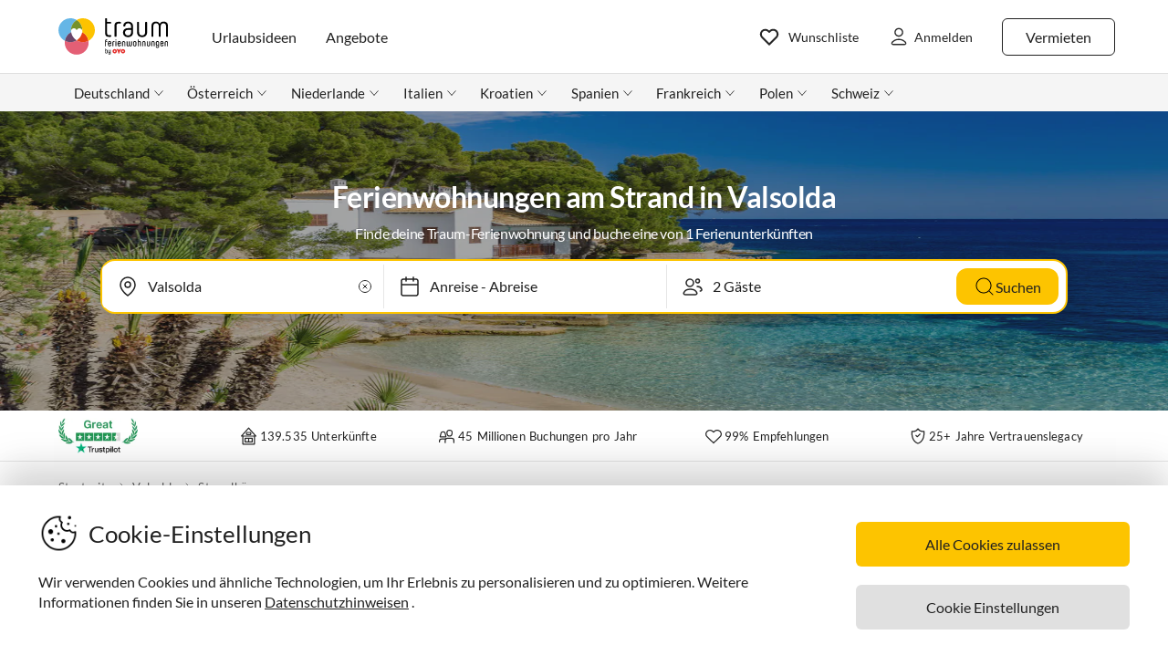

--- FILE ---
content_type: text/html; charset=utf-8
request_url: https://www.traum-ferienwohnungen.de/urlaubsideen/strandhaeuser/europa/italien/luganersee_italien/valsolda/
body_size: 74347
content:
<!DOCTYPE html><html lang="de-DE" style="scroll-behavior:smooth"><head><meta http-equiv="Content-Type" content="text/html; charset=utf-8"/><meta http-equiv="X-UA-Compatible" content="IE=edge,chrome=1"/><meta charSet="utf-8"/><title>Ferienhäuser &amp; Ferienwohnungen am Strand in Valsolda</title><meta http-equiv="X-UA-Compatible" content="IE=edge"/><meta name="viewport" content="viewport-fit=cover, width=device-width, initial-scale=1.0, minimum-scale=1.0, maximum-scale=5.0"/><meta name="description" content="Urlaub direkt am Strand, Baden im Meer vor der Haustür - hier findest du 1 Ferienhäuser &amp; Ferienwohnungen in Valsolda ab 264 €, in denen du dir diesen Traum erfüllen kannst."/><meta name="content-language" content="de-DE"/><meta name="msvalidate.01" content="7295756D5DACC26A911F2500200504FC"/><meta name="google-site-verification" content="QLTO3tCtcuEwPlXDygQXeYZHMGsKcPnBd2Uf8vXJJCM"/><meta name="p:domain_verify" content="4bd5af6331242b3a140bbcdc4391e5c6"/><meta name="robots" content="noindex, nofollow"/><meta name="copyright" content="Traum-Ferienwohnungen GmbH"/><meta property="og:title" content="Ferienhäuser &amp; Ferienwohnungen am Strand in Valsolda"/><meta property="og:description" content="Urlaub direkt am Strand, Baden im Meer vor der Haustür - hier findest du 1 Ferienhäuser &amp; Ferienwohnungen in Valsolda ab 264 €, in denen du dir diesen Traum erfüllen kannst."/><meta property="og:site_name" content="Traum-Ferienwohnungen"/><meta property="og:type" content="website"/><meta property="og:url" content="https://www.traum-ferienwohnungen.de/urlaubsideen/strandurlaub/europa/italien/luganersee_italien/valsolda/"/><meta property="og:locale" content="de-DE"/><meta name="twitter:card" content="summary"/><meta name="twitter:title" content="Ferienhäuser &amp; Ferienwohnungen am Strand in Valsolda"/><meta name="twitter:description" content="Urlaub direkt am Strand, Baden im Meer vor der Haustür - hier findest du 1 Ferienhäuser &amp; Ferienwohnungen in Valsolda ab 264 €, in denen du dir diesen Traum erfüllen kannst."/><meta name="twitter:url" content="https://www.traum-ferienwohnungen.de/urlaubsideen/strandurlaub/europa/italien/luganersee_italien/valsolda/"/><meta name="twitter:site" content="@traumfewo"/><meta name="twitter:image" content="https://img2.traum-ferienwohnungen.de/feature/20/full/strandhaeuser.jpg"/><meta name="application-name" content="Traum-Ferienwohnungen - Ferien mit Herz"/><meta name="mobile-web-app-capable" content="yes"/><meta name="apple-mobile-web-app-title" content="TraumFewo"/><meta name="msapplication-TileColor" content="#FFFFFF"/><meta name="msapplication-TileImage" content="/guest-website-frontend@v1-12-46/assets/images/favicon/favicon-150.png"/><meta name="theme-color" content="#ffffff"/><link rel="preconnect" href="https://img2.traum-ferienwohnungen.de" crossorigin="anonymous"/><link rel="preconnect" href="https://images.traum-ferienwohnungen.de" crossorigin="anonymous"/><link rel="dns-prefetch" href="//storage.googleapis.com"/><link rel="dns-prefetch" href="//www.googletagmanager.com"/><link rel="canonical" href="https://www.traum-ferienwohnungen.de/urlaubsideen/strandurlaub/europa/italien/luganersee_italien/valsolda/"/><link rel="alternate" href="https://www.traum-ferienwohnungen.de/urlaubsideen/strandhaeuser/europa/italien/luganersee_italien/valsolda/" hrefLang="de-DE"/><link rel="alternate" href="https://www.traum-ferienwohnungen.at/urlaubsideen/strandhaeuser/europa/italien/luganersee_italien/valsolda/" hrefLang="de-AT"/><link rel="alternate" href="https://www.traum-ferienwohnungen.ch/urlaubsideen/strandhaeuser/europa/italien/luganersee_italien/valsolda/" hrefLang="de-CH"/><link rel="alternate" href="https://www.vacation-apartments.com/holiday-ideas/beach-houses/europe/italy/lake_lugano_italy/valsolda/" hrefLang="en-US"/><link rel="alternate" href="https://www.holiday-apartments.co.uk/holiday-ideas/beach-houses/europe/italy/lake_lugano_italy/valsolda/" hrefLang="en-GB"/><link rel="alternate" href="https://www.traumhomes.nl/vakantie-ideeen/strandhuizen/europa/italie/meer_van_lugano_italie/valsolda/" hrefLang="nl-NL"/><link rel="alternate" href="https://www.traumhomes.fr/idees-de-vacances/maisons-de-plage/leurope/italie/lac_de_lugano_italie/valsolda/" hrefLang="fr-FR"/><link rel="alternate" href="https://www.traumhomes.it/idee-per-le-vacanze/case-al-mare/europa/italia/lago_di_lugano_italia/valsolda/" hrefLang="it-IT"/><link rel="alternate" href="https://www.traumhomes.es/urlaubsideen/casas-de-playa/europa/italia/lago_lugano_italia/valsolda/" hrefLang="es-ES"/><link rel="preload" as="image" href="https://img2.traum-ferienwohnungen.de/feature/20/grid-small/strandhaeuser.jpg?imwidth=320" fetchpriority="high" media="(max-width: 479px)"/><link rel="preload" as="image" href="https://img2.traum-ferienwohnungen.de/feature/20/grid-medium/strandhaeuser.jpg?imwidth=480" fetchpriority="high" media="(min-width: 480px) and (max-width: 767px)"/><link rel="preload" as="image" href="https://img2.traum-ferienwohnungen.de/feature/20/grid-large/strandhaeuser.jpg?imwidth=640" fetchpriority="high" media="(min-width: 768px) and (max-width: 1023px)"/><link rel="preload" as="image" href="https://img2.traum-ferienwohnungen.de/feature/20/grid-large-wide-retina/strandhaeuser.jpg?imwidth=1024" fetchpriority="high" media="(min-width: 1024px) and (max-width: 1275px)"/><link rel="preload" as="image" href="https://img2.traum-ferienwohnungen.de/feature/20/grid-large-wide-retina/strandhaeuser.jpg?imwidth=1600" fetchpriority="high" media="(min-width: 1276px)"/><link rel="shortcut icon" type="image/x-icon" href="/guest-website-frontend@v1-12-46/assets/images/favicon/favicon.ico"/><link rel="icon" type="image/vnd.microsoft.icon" sizes="16x16 32x32 48x48" href="/guest-website-frontend@v1-12-46/assets/images/favicon/favicon.ico"/><link rel="icon" type="image/png" sizes="16x16" href="/guest-website-frontend@v1-12-46/assets/images/favicon/favicon-16.png"/><link rel="icon" type="image/png" sizes="32x32" href="/guest-website-frontend@v1-12-46/assets/images/favicon/favicon-32.png"/><link rel="apple-touch-icon" sizes="76x76" href="/guest-website-frontend@v1-12-46/assets/images/favicon/favicon-76.png"/><link rel="apple-touch-icon" sizes="120x120" href="/guest-website-frontend@v1-12-46/assets/images/favicon/favicon-120.png"/><link rel="apple-touch-icon" sizes="152x152" href="/guest-website-frontend@v1-12-46/assets/images/favicon/favicon-152.png"/><link rel="apple-touch-icon" sizes="180x180" href="/guest-website-frontend@v1-12-46/assets/images/favicon/favicon-180.png"/><link rel="apple-touch-icon" sizes="192x192" href="/guest-website-frontend@v1-12-46/assets/images/favicon/favicon-180.png"/><link rel="mask-icon" href="/guest-website-frontend@v1-12-46/assets/images/favicon/safari-pinned-tab.svg" color="#5bbad5"/><script>
        window.dataLayer = window.dataLayer || [];
        function gtag(){dataLayer.push(arguments);}

        if (localStorage.getItem('consentMode') === null) {
            gtag('consent', 'default', {
                'ad_storage': 'denied',
                'ad_user_data': 'denied',
                'ad_personalization': 'denied',
                'analytics_storage': 'denied',
                'functionality_storage': 'denied',
                'personalization_storage': 'denied',
                'security_storage': 'denied',
            });
        } else {
            gtag('consent', 'default', JSON.parse(localStorage.getItem('consentMode')));
        }

        (function(w,d,s,l,i){w[l]=w[l]||[];w[l].push({'gtm.start':
        new Date().getTime(),event:'gtm.js'});var f=d.getElementsByTagName(s)[0],
        j=d.createElement(s),dl=l!='dataLayer'?'&l='+l:'';j.defer=true;j.src=
        'https://www.googletagmanager.com/gtm.js?id='+i+dl;f.parentNode.insertBefore(j,f);
        })(window,document,'script','dataLayer','GTM-NQVNQV');</script><script type="application/ld+json">{"@context":"https://schema.org","@type":"Product","name":"Ferienwohnungen am Strand in","description":"Urlaub direkt am Strand, Baden im Meer vor der Haustür - hier findest du 1 Ferienhäuser & Ferienwohnungen in Valsolda ab 264 €, in denen du dir diesen Traum erfüllen kannst.","brand":{"@type":"Brand","name":"Traum-Ferienwohnungen"},"aggregateRating":{"@type":"AggregateRating","bestRating":"5","worstRating":"1","ratingValue":4.8,"reviewCount":11},"image":"https://img2.traum-ferienwohnungen.de/feature/20/grid-large-wide-retina/strandhaeuser.jpg"}</script><meta name="next-head-count" content="60"/><link rel="preload" href="/guest-website-frontend@v1-12-46/_next/static/css/b216049c17f1a7e25d3e.css" as="style"/><link rel="stylesheet" href="/guest-website-frontend@v1-12-46/_next/static/css/b216049c17f1a7e25d3e.css" data-n-g=""/><noscript data-n-css=""></noscript><script defer="" nomodule="" src="/guest-website-frontend@v1-12-46/_next/static/chunks/polyfills-a40ef1678bae11e696dba45124eadd70.js"></script><script defer="" src="/guest-website-frontend@v1-12-46/_next/static/chunks/8456-4b5bb59e63bfcae0d7f8.js"></script><script src="/guest-website-frontend@v1-12-46/_next/static/chunks/webpack-dc34a3b4cd7661965d34.js" defer=""></script><script src="/guest-website-frontend@v1-12-46/_next/static/chunks/framework-ee7f4db754ed3f3ec0b7.js" defer=""></script><script src="/guest-website-frontend@v1-12-46/_next/static/chunks/main-bc354ffa19b6e9c1ba0a.js" defer=""></script><script src="/guest-website-frontend@v1-12-46/_next/static/chunks/pages/_app-445e271d6cda1997154d.js" defer=""></script><script src="/guest-website-frontend@v1-12-46/_next/static/chunks/8514-f2c839f1216b11aeaee0.js" defer=""></script><script src="/guest-website-frontend@v1-12-46/_next/static/chunks/8777-48bb2d5030b8193ef8b4.js" defer=""></script><script src="/guest-website-frontend@v1-12-46/_next/static/chunks/1086-d17ce9aa97860768701f.js" defer=""></script><script src="/guest-website-frontend@v1-12-46/_next/static/chunks/5675-d494106a0b3e611c63ae.js" defer=""></script><script src="/guest-website-frontend@v1-12-46/_next/static/chunks/5709-ef9d9a84eecdc112a7d4.js" defer=""></script><script src="/guest-website-frontend@v1-12-46/_next/static/chunks/9299-98f0eae2ce2d7c95c648.js" defer=""></script><script src="/guest-website-frontend@v1-12-46/_next/static/chunks/4463-58789bf76f817da6606a.js" defer=""></script><script src="/guest-website-frontend@v1-12-46/_next/static/chunks/3349-32e249b765dd30b1db60.js" defer=""></script><script src="/guest-website-frontend@v1-12-46/_next/static/chunks/3941-ee9eae8c10ab51e41c55.js" defer=""></script><script src="/guest-website-frontend@v1-12-46/_next/static/chunks/6583-5574e65d9c3cd1d503a7.js" defer=""></script><script src="/guest-website-frontend@v1-12-46/_next/static/chunks/6494-f8e2e18b8be3f2887f3c.js" defer=""></script><script src="/guest-website-frontend@v1-12-46/_next/static/chunks/2385-7cfebc6f254b7016baf4.js" defer=""></script><script src="/guest-website-frontend@v1-12-46/_next/static/chunks/pages/region-93dfcc24c733e68c22de.js" defer=""></script><script src="/guest-website-frontend@v1-12-46/_next/static/guest-website-frontend@b49f3168892bf55dc38fb94e346b6c9955e469c9/_buildManifest.js" defer=""></script><script src="/guest-website-frontend@v1-12-46/_next/static/guest-website-frontend@b49f3168892bf55dc38fb94e346b6c9955e469c9/_ssgManifest.js" defer=""></script><style id="__jsx-1968069952">@font-face{font-family:'Lato';src:local('Lato:Regular'),local('Lato-Regular'), url('/guest-website-frontend@v1-12-46/fonts/Lato-Regular.woff2') format('woff2');font-weight:normal;font-display:swap;}@font-face{font-family:'Lato';src:local('Lato:Bold'),local('Lato-Bold'),url('/guest-website-frontend@v1-12-46/fonts/Lato-Bold.woff2') format('woff2');font-weight:bold;font-display:swap;}@font-face{font-family:'Yummo';src:local('Yummo:Bold'),local('Yummo-Bold'), url('/guest-website-frontend@v1-12-46/fonts/Yummo-Bold.otf') format('opentype');font-weight:bold;font-display:swap;}@font-face{font-family:'Yummo';src:local('Yummo:Regular'),local('Yummo-Regular'), url('/guest-website-frontend@v1-12-46/fonts/Yummo-Regular.otf') format('opentype');font-weight:normal;font-display:swap;}@font-face{font-family:'Inter';font-style:normal;font-weight:400 700;font-display:swap;src:local('Inter'),url('/guest-website-frontend@v1-12-46/fonts/Inter.woff2'):format('woff2');}</style><style data-styled="" data-styled-version="5.3.0">*{font-family:Lato,Verdana,sans-serif;font-weight:400;color:#212121;}/*!sc*/
html{-webkit-scroll-behavior:smooth;-moz-scroll-behavior:smooth;-ms-scroll-behavior:smooth;scroll-behavior:smooth;box-sizing:border-box;}/*!sc*/
*,*::before,*::after{box-sizing:inherit;}/*!sc*/
html,sub,sup,button,input,optgroup,select,textarea{line-height:normal;}/*!sc*/
p,h1,h2,h3,h4,h5,h6,ul,li,button{margin:0;padding:0;}/*!sc*/
input{border:none;outline:none;}/*!sc*/
button,input[type='submit'],input[type='reset']{background:none;color:inherit;border:none;outline:inherit;margin:0;padding:0;cursor:pointer;}/*!sc*/
b,strong{font-weight:700;}/*!sc*/
.ReactModal__Body--open{overflow:hidden !important;}/*!sc*/
data-styled.g1[id="sc-global-iEDSUG1"]{content:"sc-global-iEDSUG1,"}/*!sc*/
@media only screen and (max-width:1023px){.cYrKzH{position:-webkit-sticky;position:sticky;top:0;width:100%;z-index:100;border-bottom:0.0625rem solid #e0e0e0;padding-left:0.75rem;background-color:#ffffff;}}/*!sc*/
data-styled.g2[id="header-section-styles__StickyContainer-sc-1fv3wji-0"]{content:"cYrKzH,"}/*!sc*/
.dcsiEi{position:relative;display:-webkit-box;display:-webkit-flex;display:-ms-flexbox;display:flex;-webkit-box-pack:justify;-webkit-justify-content:space-between;-ms-flex-pack:justify;justify-content:space-between;top:0;width:100%;height:3.25rem;z-index:100;background-color:#ffffff;}/*!sc*/
@media only screen and (min-width:768px){.dcsiEi{max-width:83rem;margin:0 auto;height:4.375rem;}}/*!sc*/
@media only screen and (min-width:1024px){.dcsiEi{height:5rem;}}/*!sc*/
data-styled.g3[id="header-section-styles__HeaderBar-sc-1fv3wji-1"]{content:"dcsiEi,"}/*!sc*/
.kzZdDT{width:inherit;height:inherit;display:-webkit-box;display:-webkit-flex;display:-ms-flexbox;display:flex;color:#212121;-webkit-align-items:center;-webkit-box-align:center;-ms-flex-align:center;align-items:center;-webkit-box-pack:justify;-webkit-justify-content:space-between;-ms-flex-pack:justify;justify-content:space-between;font-family:Lato,Verdana,sans-serif;font-size:1.25rem;font-weight:400;}/*!sc*/
@media only screen and (min-width:1024px){.kzZdDT{padding:0 0.5rem;}}/*!sc*/
@media only screen and (min-width:1276px){.kzZdDT{padding:0 3rem;}}/*!sc*/
data-styled.g4[id="header-section-styles__HeaderBarContent-sc-1fv3wji-2"]{content:"kzZdDT,"}/*!sc*/
.iRxNBP{display:-webkit-box;display:-webkit-flex;display:-ms-flexbox;display:flex;-webkit-align-items:center;-webkit-box-align:center;-ms-flex-align:center;align-items:center;font-family:Lato,Helvetica,sans-serif;font-size:0.875rem;line-height:1.5rem;color:#212121;padding:0.25rem;font-weight:400;contain:layout style;}/*!sc*/
@media (min-width:768px){.iRxNBP{display:-webkit-box;display:-webkit-flex;display:-ms-flexbox;display:flex;padding:1.25rem 0.75rem;font-size:0.82rem;line-height:normal;-webkit-text-decoration:none;text-decoration:none;color:#212121;}.iRxNBP:hover{-webkit-text-decoration:underline;text-decoration:underline;}}/*!sc*/
@media (min-width:340px){.iRxNBP{padding:0;}}/*!sc*/
@media (min-width:1024px){.iRxNBP{padding:1.25rem calc(0.75rem + 0.125rem);font-size:0.875rem;}}/*!sc*/
@media (min-width:1276px){.iRxNBP{padding:1.25rem 1rem;}}/*!sc*/
data-styled.g5[id="header-section-styles__NavigationItem-sc-1fv3wji-3"]{content:"iRxNBP,"}/*!sc*/
@media (max-width:340px){.fbXBwP{padding:0;}}/*!sc*/
data-styled.g6[id="header-section-styles__WishlistIconWrapper-sc-1fv3wji-4"]{content:"fbXBwP,"}/*!sc*/
.MqRtN{cursor:pointer;display:-webkit-box;display:-webkit-flex;display:-ms-flexbox;display:flex;-webkit-align-items:center;-webkit-box-align:center;-ms-flex-align:center;align-items:center;}/*!sc*/
.MqRtN:hover{-webkit-text-decoration:none;text-decoration:none;}/*!sc*/
data-styled.g7[id="header-section-styles__NavigationButton-sc-1fv3wji-5"]{content:"MqRtN,"}/*!sc*/
.eAwgMr{font-size:1rem;pointer-events:none;}/*!sc*/
.header-section-styles__NavigationButton-sc-1fv3wji-5:hover .header-section-styles__NavigationButtonText-sc-1fv3wji-6{-webkit-text-decoration:underline;text-decoration:underline;}/*!sc*/
data-styled.g8[id="header-section-styles__NavigationButtonText-sc-1fv3wji-6"]{content:"eAwgMr,"}/*!sc*/
.hacsJw{font:400 1rem Lato,Verdana,sans-serif;color:inherit;}/*!sc*/
@media only screen and (min-width:1024px){.hacsJw{padding:0.3125rem 1.25rem;}}/*!sc*/
data-styled.g9[id="header-section-styles__GhostButtonContent-sc-1fv3wji-7"]{content:"hacsJw,"}/*!sc*/
.eolOqP{display:-webkit-box;display:-webkit-flex;display:-ms-flexbox;display:flex;-webkit-align-items:center;-webkit-box-align:center;-ms-flex-align:center;align-items:center;-webkit-text-decoration:none;text-decoration:none;height:100%;color:#212121;padding:0.625rem 0 0.625rem 0.625rem;cursor:pointer;}/*!sc*/
@media only screen and (min-width:1024px){.eolOqP{padding:0.625rem 2rem 0.625rem 1rem;}}/*!sc*/
data-styled.g19[id="header-section-styles__LogoWrapper-sc-1fv3wji-17"]{content:"eolOqP,"}/*!sc*/
.fdlhd{height:1.5rem;}/*!sc*/
@media only screen and (min-width:768px){.fdlhd{height:2.063rem;}}/*!sc*/
@media only screen and (min-width:1024px){.fdlhd{height:2.5rem;}}/*!sc*/
data-styled.g20[id="header-section-styles__LogoImage-sc-1fv3wji-18"]{content:"fdlhd,"}/*!sc*/
.bjGRJs{height:1.375rem;width:1.5rem;cursor:pointer;pointer-events:none;}/*!sc*/
@media only screen and (min-width:1276px){.bjGRJs{margin-right:0.3125rem;}}/*!sc*/
data-styled.g21[id="header-section-styles__IconImage-sc-1fv3wji-19"]{content:"bjGRJs,"}/*!sc*/
.lnKtOX{height:1rem;width:1rem;cursor:pointer;}/*!sc*/
@media only screen and (min-width:1276px){.lnKtOX{margin-right:0.3125rem;}}/*!sc*/
data-styled.g22[id="header-section-styles__CrossImage-sc-1fv3wji-20"]{content:"lnKtOX,"}/*!sc*/
.hdrwqR{display:-webkit-box;display:-webkit-flex;display:-ms-flexbox;display:flex;-webkit-align-items:center;-webkit-box-align:center;-ms-flex-align:center;align-items:center;height:100%;gap:0.5rem;}/*!sc*/
@media only screen and (min-width:768px){.hdrwqR{font-weight:600;}}/*!sc*/
@media only screen and (min-width:1024px){.hdrwqR{-webkit-flex-direction:row-reverse;-ms-flex-direction:row-reverse;flex-direction:row-reverse;}}/*!sc*/
data-styled.g24[id="header-section-styles__RightSubContainer-sc-1fv3wji-22"]{content:"hdrwqR,"}/*!sc*/
.joppWP{display:-webkit-box;display:-webkit-flex;display:-ms-flexbox;display:flex;-webkit-align-items:center;-webkit-box-align:center;-ms-flex-align:center;align-items:center;height:100%;}/*!sc*/
data-styled.g25[id="header-section-styles__LeftSubContainer-sc-1fv3wji-23"]{content:"joppWP,"}/*!sc*/
.eQpneS{position:relative;}/*!sc*/
@media only screen and (min-width:1024px){.eQpneS{padding-left:1.25rem;}.eQpneS:hover{-webkit-text-decoration:underline;text-decoration:underline;}}/*!sc*/
data-styled.g26[id="header-section-styles__ButtonWrapper-sc-1fv3wji-24"]{content:"eQpneS,"}/*!sc*/
.bCLJqK{position:relative;padding:0;}/*!sc*/
@media only screen and (min-width:1024px){.bCLJqK{padding-left:1.25rem;}.bCLJqK:hover{-webkit-text-decoration:underline;text-decoration:underline;}}/*!sc*/
data-styled.g27[id="header-section-styles__UserIconWrapper-sc-1fv3wji-25"]{content:"bCLJqK,"}/*!sc*/
.kNJSDH{display:-webkit-box;display:-webkit-flex;display:-ms-flexbox;display:flex;-webkit-align-items:center;-webkit-box-align:center;-ms-flex-align:center;align-items:center;padding:0.25rem;font-size:0.75rem;font-weight:400;}/*!sc*/
@media (min-width:340px){.kNJSDH{padding:0.5rem;}}/*!sc*/
@media only screen and (min-width:1024px){.kNJSDH{padding:0.625rem 0.625rem 0.625rem 1rem;}}/*!sc*/
data-styled.g29[id="header-section-styles__GhostButtonWrapper-sc-1fv3wji-27"]{content:"kNJSDH,"}/*!sc*/
.lnGHSq{-webkit-text-decoration:none;text-decoration:none;}/*!sc*/
data-styled.g30[id="header-section-styles__SeoHref-sc-1fv3wji-28"]{content:"lnGHSq,"}/*!sc*/
.hmZeRJ{display:-webkit-box;display:-webkit-flex;display:-ms-flexbox;display:flex;-webkit-align-items:center;-webkit-box-align:center;-ms-flex-align:center;align-items:center;height:100%;-webkit-text-decoration:none;text-decoration:none;color:#212121;cursor:pointer;-webkit-box-pack:center;-webkit-justify-content:center;-ms-flex-pack:center;justify-content:center;}/*!sc*/
@media only screen and (min-width:340px){.hmZeRJ{padding:0 1rem 0 0;}}/*!sc*/
@media only screen and (min-width:1024px){.hmZeRJ{display:none;}}/*!sc*/
data-styled.g31[id="header-section-styles__MenuIconWrapper-sc-1fv3wji-29"]{content:"hmZeRJ,"}/*!sc*/
.cqpkKu{display:-webkit-box;display:-webkit-flex;display:-ms-flexbox;display:flex;-webkit-align-items:center;-webkit-box-align:center;-ms-flex-align:center;align-items:center;-webkit-box-pack:justify;-webkit-justify-content:space-between;-ms-flex-pack:justify;justify-content:space-between;-webkit-text-decoration:none;text-decoration:none;padding:1rem;width:100%;contain:layout style;}/*!sc*/
data-styled.g37[id="header-section-styles__DrawerItem-sc-1fv3wji-35"]{content:"cqpkKu,"}/*!sc*/
.cKFUrs{display:-webkit-box;display:-webkit-flex;display:-ms-flexbox;display:flex;-webkit-align-items:center;-webkit-box-align:center;-ms-flex-align:center;align-items:center;}/*!sc*/
data-styled.g38[id="header-section-styles__DrawerItemLeft-sc-1fv3wji-36"]{content:"cKFUrs,"}/*!sc*/
.edWxLV{padding-left:1rem;font-weight:300;font-size:1rem;pointer-events:none;}/*!sc*/
data-styled.g39[id="header-section-styles__DrawerItemText-sc-1fv3wji-37"]{content:"edWxLV,"}/*!sc*/
.fXMlQH{display:-webkit-box;display:-webkit-flex;display:-ms-flexbox;display:flex;-webkit-box-pack:justify;-webkit-justify-content:space-between;-ms-flex-pack:justify;justify-content:space-between;-webkit-align-items:center;-webkit-box-align:center;-ms-flex-align:center;align-items:center;border-bottom:0.0625rem #e0e0e0 solid;padding:0.25rem 1rem 0.25rem 0.5rem;}/*!sc*/
data-styled.g40[id="header-section-styles__MenuDrawerHeader-sc-1fv3wji-38"]{content:"fXMlQH,"}/*!sc*/
.kYEjTv{display:-webkit-box;display:-webkit-flex;display:-ms-flexbox;display:flex;-webkit-align-items:center;-webkit-box-align:center;-ms-flex-align:center;align-items:center;position:relative;}/*!sc*/
data-styled.g42[id="header-section-styles__WishlistIconContainer-sc-1fv3wji-40"]{content:"kYEjTv,"}/*!sc*/
.jUwPNy{display:none;padding-left:0.25rem;font-size:0.875rem;}/*!sc*/
@media only screen and (min-width:1276px){.jUwPNy{display:block;}}/*!sc*/
data-styled.g45[id="header-section-styles__WishlistText-sc-1fv3wji-43"]{content:"jUwPNy,"}/*!sc*/
.joGTyn{font-size:0.875rem;display:none;pointer-events:none;}/*!sc*/
@media only screen and (min-width:1276px){.joGTyn{display:block;}}/*!sc*/
data-styled.g46[id="header-section-styles__LoginButtonText-sc-1fv3wji-44"]{content:"joGTyn,"}/*!sc*/
.gjhHhz{display:-webkit-box;display:-webkit-flex;display:-ms-flexbox;display:flex;}/*!sc*/
@media only screen and (min-width:1024px){.gjhHhz{display:none;}}/*!sc*/
data-styled.g47[id="header-section-styles__CompactLayoutWrapper-sc-1fv3wji-45"]{content:"gjhHhz,"}/*!sc*/
.bemZKd{display:none;}/*!sc*/
@media only screen and (min-width:1024px){.bemZKd{display:-webkit-box;display:-webkit-flex;display:-ms-flexbox;display:flex;}}/*!sc*/
data-styled.g48[id="header-section-styles__DesktopLayoutWrapper-sc-1fv3wji-46"]{content:"bemZKd,"}/*!sc*/
.iuQyqi{display:-webkit-box;display:-webkit-flex;display:-ms-flexbox;display:flex;-webkit-align-items:center;-webkit-box-align:center;-ms-flex-align:center;align-items:center;}/*!sc*/
data-styled.g49[id="header-section-styles__ListRentalWrapper-sc-1fv3wji-47"]{content:"iuQyqi,"}/*!sc*/
.QuRvz{display:-webkit-box;display:-webkit-flex;display:-ms-flexbox;display:flex;-webkit-align-items:center;-webkit-box-align:center;-ms-flex-align:center;align-items:center;gap:0.5rem;}/*!sc*/
data-styled.g50[id="header-section-styles__UserActionsContainer-sc-1fv3wji-48"]{content:"QuRvz,"}/*!sc*/
.dbJeTE{display:none;}/*!sc*/
data-styled.g52[id="drawer-styles__DrawerCheckbox-sc-1no4kgo-1"]{content:"dbJeTE,"}/*!sc*/
.ciCqMN{position:fixed;visibility:hidden;background:#ffffff;-webkit-transition:all;transition:all;}/*!sc*/
.drawer-styles__DrawerCheckbox-sc-1no4kgo-1:checked ~ .drawer-styles__DrawerNav-sc-1no4kgo-2{visibility:visible;-webkit-transform:translate3d(0,0,0) !important;-ms-transform:translate3d(0,0,0) !important;transform:translate3d(0,0,0) !important;}/*!sc*/
data-styled.g53[id="drawer-styles__DrawerNav-sc-1no4kgo-2"]{content:"ciCqMN,"}/*!sc*/
.llbwsG{display:none;height:100%;left:0;position:fixed;top:0;width:100%;}/*!sc*/
.drawer-styles__DrawerCheckbox-sc-1no4kgo-1:checked ~ .drawer-styles__DrawerOverlay-sc-1no4kgo-3{display:block;opacity:1;}/*!sc*/
data-styled.g54[id="drawer-styles__DrawerOverlay-sc-1no4kgo-3"]{content:"llbwsG,"}/*!sc*/
.cYZRdz{display:inline-block;cursor:pointer;-webkit-text-decoration:none;text-decoration:none;padding:0.3125rem;outline:none;border-radius:0.375rem;-webkit-transition-duration:0.2s;transition-duration:0.2s;}/*!sc*/
.idzzGh{display:inline-block;cursor:pointer;-webkit-text-decoration:none;text-decoration:none;padding:0.75rem 1rem;outline:none;border-radius:1rem;-webkit-transition-duration:0.2s;transition-duration:0.2s;}/*!sc*/
.iflyIl{display:inline-block;cursor:pointer;-webkit-text-decoration:none;text-decoration:none;padding:0.75rem 1rem;outline:none;border-radius:16px;-webkit-transition-duration:0.2s;transition-duration:0.2s;}/*!sc*/
.bbMNOz{display:inline-block;cursor:pointer;-webkit-text-decoration:none;text-decoration:none;padding:0.75rem 1rem;outline:none;border-radius:0.375rem;-webkit-transition-duration:0.2s;transition-duration:0.2s;}/*!sc*/
data-styled.g55[id="button-styles__ButtonContainer-sc-1hpgd3o-0"]{content:"cYZRdz,idzzGh,iflyIl,bbMNOz,"}/*!sc*/
.joLEIq{border:0.0625rem solid #212121;background-color:#ffffff;color:#212121;}/*!sc*/
.joLEIq:hover{background-color:#212121;color:#ffffff;border-color:#212121;}/*!sc*/
.dWDoAq{border:0.0625rem solid #64b6e7;background-color:#ffffff;color:#64b6e7;}/*!sc*/
.dWDoAq:hover{background-color:#64b6e7;color:#ffffff;border-color:#64b6e7;}/*!sc*/
data-styled.g56[id="ghost-button-styles__Container-sc-1g1k25e-0"]{content:"joLEIq,dWDoAq,"}/*!sc*/
.cnOJsa{min-width:1.5rem;min-height:1.5rem;}/*!sc*/
data-styled.g72[id="icons__LocationPinIcon-sc-o9env6-0"]{content:"cnOJsa,"}/*!sc*/
.cNWAvA{min-width:0.75rem;min-height:0.75rem;}/*!sc*/
data-styled.g88[id="icons__ChevronDownIcon-sc-o9env6-16"]{content:"cNWAvA,"}/*!sc*/
.eNXHpr{border:none;background-color:#fdc400;color:inherit;}/*!sc*/
.eNXHpr:hover{background-color:#fedc66;}/*!sc*/
data-styled.g101[id="solid-button-styles__Container-sc-1g0chaw-0"]{content:"eNXHpr,"}/*!sc*/
.dhmriU{display:-webkit-box;display:-webkit-flex;display:-ms-flexbox;display:flex;-webkit-box-pack:justify;-webkit-justify-content:space-between;-ms-flex-pack:justify;justify-content:space-between;-webkit-align-items:center;-webkit-box-align:center;-ms-flex-align:center;align-items:center;width:100%;border-bottom:0.0625rem solid #00000019;padding:1rem 0;}/*!sc*/
.dhmriU:last-child{border-bottom:none;}/*!sc*/
data-styled.g129[id="styles__Container-sc-1vqnq51-0"]{content:"dhmriU,"}/*!sc*/
.frxFmj{display:block;font-size:0.875rem;line-height:1.5rem;}/*!sc*/
data-styled.g130[id="styles__CounterTitle-sc-1vqnq51-1"]{content:"frxFmj,"}/*!sc*/
.hzPJUV{font-size:0.8125rem;line-height:1rem;color:#00000080;-webkit-letter-spacing:0.0125rem;-moz-letter-spacing:0.0125rem;-ms-letter-spacing:0.0125rem;letter-spacing:0.0125rem;}/*!sc*/
data-styled.g131[id="styles__CounterDescription-sc-1vqnq51-2"]{content:"hzPJUV,"}/*!sc*/
.CFYro{display:-webkit-box;display:-webkit-flex;display:-ms-flexbox;display:flex;-webkit-align-items:center;-webkit-box-align:center;-ms-flex-align:center;align-items:center;min-width:8.125rem;}/*!sc*/
data-styled.g132[id="styles__CounterButtonsContainer-sc-1vqnq51-3"]{content:"CFYro,"}/*!sc*/
.fTsFmo{height:2rem;width:2rem;border-radius:0.25rem;-webkit-user-select:none;-moz-user-select:none;-ms-user-select:none;user-select:none;background-color:#ffffff;-webkit-transition:background-color 200ms ease-out;transition:background-color 200ms ease-out;}/*!sc*/
.fTsFmo:hover{background-color:#212121;}/*!sc*/
.fTsFmo:disabled,.fTsFmo:hover:disabled{background-color:#ffffff;opacity:0.25;cursor:not-allowed;}/*!sc*/
data-styled.g133[id="styles__CounterButton-sc-1vqnq51-4"]{content:"fTsFmo,"}/*!sc*/
.cfhskf{margin:0 auto;-webkit-user-select:none;-moz-user-select:none;-ms-user-select:none;user-select:none;}/*!sc*/
data-styled.g134[id="styles__CounterValue-sc-1vqnq51-5"]{content:"cfhskf,"}/*!sc*/
.paBGG path{stroke:#212121;-webkit-transition:stroke 200ms ease-out;transition:stroke 200ms ease-out;}/*!sc*/
.paBGG rect{stroke:#e0e0e0;stroke-opacity:1;-webkit-transition:stroke 200ms ease-out;transition:stroke 200ms ease-out;}/*!sc*/
.styles__CounterButton-sc-1vqnq51-4:hover .styles__CounterButtonIcon-sc-1vqnq51-6 path{stroke:#ffffff;}/*!sc*/
.styles__CounterButton-sc-1vqnq51-4:hover .styles__CounterButtonIcon-sc-1vqnq51-6 rect{stroke:#212121;}/*!sc*/
.styles__CounterButton-sc-1vqnq51-4:disabled .styles__CounterButtonIcon-sc-1vqnq51-6 path,.styles__CounterButton-sc-1vqnq51-4:hover:disabled .paBGG path{stroke:#212121;}/*!sc*/
.styles__CounterButton-sc-1vqnq51-4:disabled .styles__CounterButtonIcon-sc-1vqnq51-6 rect,.styles__CounterButton-sc-1vqnq51-4:hover:disabled .paBGG rect{stroke:#e0e0e0;}/*!sc*/
data-styled.g135[id="styles__CounterButtonIcon-sc-1vqnq51-6"]{content:"paBGG,"}/*!sc*/
.dMakPs{margin:0 1rem;}/*!sc*/
@media only screen and (min-width:768px){.dMakPs{margin:0.5rem 1.5rem;}}/*!sc*/
data-styled.g138[id="guest-counters-container-styles__GuestsContainer-sc-1vumxky-0"]{content:"dMakPs,"}/*!sc*/
.fCHWet{position:absolute;border-radius:0.375rem;background-color:#ffffff;width:-webkit-max-content;width:-moz-max-content;width:max-content;overflow:hidden;box-shadow:0 0 7px #00000026;visibility:hidden;opacity:0;-webkit-transition:visibility 200ms ease-out,opacity 200ms ease-out;transition:visibility 200ms ease-out,opacity 200ms ease-out;}/*!sc*/
data-styled.g146[id="widget-card__WidgetCard-sc-1qwslr-0"]{content:"fCHWet,"}/*!sc*/
.dcDqEj{position:relative;width:100%;}/*!sc*/
data-styled.g147[id="widget-styles__WidgetContainer-sc-1hrgr78-0"]{content:"dcDqEj,"}/*!sc*/
.RErCJ{position:relative;display:-webkit-box;display:-webkit-flex;display:-ms-flexbox;display:flex;-webkit-align-items:center;-webkit-box-align:center;-ms-flex-align:center;align-items:center;background-color:white;border-right:0.0625rem solid #00000019;height:3rem;padding-left:10px;}/*!sc*/
@media only screen and (max-width:767px){.RErCJ{border-right:none;border-bottom:0.0625rem dotted #00000019;}}/*!sc*/
.widget-styles__WidgetContainer-sc-1hrgr78-0:first-child .widget-styles__WidgetInputContainer-sc-1hrgr78-1{border-radius:0.375rem 0 0 0.375rem;}/*!sc*/
.widget-styles__WidgetContainer-sc-1hrgr78-0:last-child .widget-styles__WidgetInputContainer-sc-1hrgr78-1{border-radius:0 0.375rem 0.375rem 0;}/*!sc*/
.hhDplX{position:relative;display:-webkit-box;display:-webkit-flex;display:-ms-flexbox;display:flex;-webkit-align-items:center;-webkit-box-align:center;-ms-flex-align:center;align-items:center;background-color:white;border:none;height:3rem;padding-left:10px;}/*!sc*/
.widget-styles__WidgetContainer-sc-1hrgr78-0:first-child .widget-styles__WidgetInputContainer-sc-1hrgr78-1{border-radius:0.375rem 0 0 0.375rem;}/*!sc*/
.widget-styles__WidgetContainer-sc-1hrgr78-0:last-child .widget-styles__WidgetInputContainer-sc-1hrgr78-1{border-radius:0 0.375rem 0.375rem 0;}/*!sc*/
data-styled.g148[id="widget-styles__WidgetInputContainer-sc-1hrgr78-1"]{content:"RErCJ,hhDplX,"}/*!sc*/
.fGKrIA{-webkit-user-select:none;-moz-user-select:none;-ms-user-select:none;user-select:none;width:100%;padding-left:10px;border-right:0.0625rem solid #00000019;}/*!sc*/
@media only screen and (max-width:767px){.fGKrIA{border-right:none;border-bottom:0.0625rem dotted #00000019;}}/*!sc*/
.gcEMhG{-webkit-user-select:none;-moz-user-select:none;-ms-user-select:none;user-select:none;width:100%;padding-left:10px;border:none;}/*!sc*/
data-styled.g149[id="widget-styles__NonSelectableWidgetInputContainer-sc-1hrgr78-2"]{content:"fGKrIA,gcEMhG,"}/*!sc*/
.QhJJa{background-color:transparent;padding:0.5rem 0.5rem 0.5rem 2.25rem;width:100%;font-size:1rem;line-height:1.5rem;white-space:nowrap;text-overflow:ellipsis;overflow:hidden;}/*!sc*/
@media only screen and (min-width:1024px){.QhJJa{padding:0.75rem 1rem 0.75rem 2.5rem;}}/*!sc*/
data-styled.g150[id="widget-styles__WidgetInput-sc-1hrgr78-3"]{content:"QhJJa,"}/*!sc*/
.faHhxi{position:absolute;left:0.75rem;}/*!sc*/
@media only screen and (min-width:1024px){.faHhxi{left:1rem;}}/*!sc*/
data-styled.g152[id="widget-styles__InputIcon-sc-1hrgr78-5"]{content:"faHhxi,"}/*!sc*/
.iRIzP{top:100%;margin-top:0.25rem;border:0.0625rem solid #00000019;box-shadow:0 8px 10px #0000000f,0 3px 14px #0000000a,0 5px 5px #00000014;z-index:10;}/*!sc*/
data-styled.g167[id="widget-styles__SearchbarWidgetCard-sc-1hrgr78-20"]{content:"iRIzP,"}/*!sc*/
.bxrdQB{-webkit-user-select:none;-moz-user-select:none;-ms-user-select:none;user-select:none;cursor:pointer;}/*!sc*/
data-styled.g168[id="widget-styles__GuestsInput-sc-uv3sxf-0"]{content:"bxrdQB,"}/*!sc*/
.iQwSIb{min-width:21.5rem;max-width:23.5rem;right:-0.0625rem;}/*!sc*/
data-styled.g169[id="widget-styles__GuestPickerWidgetCard-sc-uv3sxf-1"]{content:"iQwSIb,"}/*!sc*/
.ifOUlD{width:100%;text-align:center;-webkit-user-select:none;-moz-user-select:none;-ms-user-select:none;user-select:none;}/*!sc*/
data-styled.g170[id="styles__Container-sc-eqj054-0"]{content:"ifOUlD,"}/*!sc*/
.daaPzD{display:grid;grid-template-columns:repeat(7,1fr);row-gap:1rem;max-width:21.875rem;margin:0 auto;}/*!sc*/
data-styled.g171[id="styles__CalendarGrid-sc-eqj054-1"]{content:"daaPzD,"}/*!sc*/
.gaonPN{font-size:1rem;line-height:1.5rem;margin-bottom:1rem;}/*!sc*/
@media only screen and (min-width:768px){.gaonPN{margin:1rem 0 0;}}/*!sc*/
data-styled.g172[id="styles__CalendarMonthViewContainer-sc-eqj054-2"]{content:"gaonPN,"}/*!sc*/
.iFLdgf{text-align:center;background-color:#ffffff;padding:1rem 0;border-bottom:0.0625rem solid #00000019;-webkit-user-select:none;-moz-user-select:none;-ms-user-select:none;user-select:none;}/*!sc*/
data-styled.g174[id="calendar-days-of-week-grid-styles__CalendarHead-sc-534bc0-0"]{content:"iFLdgf,"}/*!sc*/
.egMzry{font-size:0.8125rem;line-height:1rem;-webkit-letter-spacing:0.0125rem;-moz-letter-spacing:0.0125rem;-ms-letter-spacing:0.0125rem;letter-spacing:0.0125rem;color:#00000080;}/*!sc*/
data-styled.g175[id="calendar-days-of-week-grid-styles__DayOfWeek-sc-534bc0-1"]{content:"egMzry,"}/*!sc*/
.hYpfEa{-webkit-flex-shrink:0;-ms-flex-negative:0;flex-shrink:0;padding:0.25rem 0.5rem;font-size:0.875rem;line-height:1.5rem;background-color:#f8f8f8;border-radius:0.25rem;-webkit-user-select:none;-moz-user-select:none;-ms-user-select:none;user-select:none;}/*!sc*/
@media only screen and (min-width:768px) and (max-width:1023px){.hYpfEa{font-size:0.75rem;line-height:1rem;-webkit-letter-spacing:0.0125rem;-moz-letter-spacing:0.0125rem;-ms-letter-spacing:0.0125rem;letter-spacing:0.0125rem;}}/*!sc*/
data-styled.g180[id="styles__DatePickerPrompt-sc-102h9pc-0"]{content:"hYpfEa,"}/*!sc*/
.dERLzX{position:absolute;left:0;z-index:-1;-webkit-user-select:none;-moz-user-select:none;-ms-user-select:none;user-select:none;}/*!sc*/
data-styled.g184[id="widget-styles__DateInputBackground-sc-908dn9-0"]{content:"dERLzX,"}/*!sc*/
.ifjSmk{-webkit-user-select:none;-moz-user-select:none;-ms-user-select:none;user-select:none;cursor:pointer;}/*!sc*/
data-styled.g185[id="widget-styles__DateInput-sc-908dn9-1"]{content:"ifjSmk,"}/*!sc*/
.kDWFjr{min-width:25.5rem;left:50%;-webkit-transform:translateX(-50%);-ms-transform:translateX(-50%);transform:translateX(-50%);padding:1.5rem;min-width:49.5rem;}/*!sc*/
data-styled.g186[id="widget-styles__DatePickerWidgetCard-sc-908dn9-2"]{content:"kDWFjr,"}/*!sc*/
.eYAxHk >:first-child{grid-column:4;}/*!sc*/
.kaTUSD >:first-child{grid-column:7;}/*!sc*/
data-styled.g187[id="calendar-month-view-styles__MonthCalendarGrid-sc-169vvzw-0"]{content:"eYAxHk,kaTUSD,"}/*!sc*/
.iRPIMd{display:-webkit-box;display:-webkit-flex;display:-ms-flexbox;display:flex;-webkit-box-pack:center;-webkit-justify-content:center;-ms-flex-pack:center;justify-content:center;-webkit-align-items:center;-webkit-box-align:center;-ms-flex-align:center;align-items:center;padding:0;position:relative;}/*!sc*/
.iRPIMd:disabled{cursor:not-allowed;}/*!sc*/
.iRPIMd:disabled *{color:#e0e0e0;}/*!sc*/
data-styled.g188[id="calendar-week-day-cell-styles__WeekDayCellContainer-sc-j7h8hq-0"]{content:"iRPIMd,"}/*!sc*/
.cWCvdi{display:-webkit-box;display:-webkit-flex;display:-ms-flexbox;display:flex;-webkit-box-pack:center;-webkit-justify-content:center;-ms-flex-pack:center;justify-content:center;-webkit-align-items:center;-webkit-box-align:center;-ms-flex-align:center;align-items:center;width:2.5rem;height:2.5rem;border-radius:50%;z-index:10;position:relative;}/*!sc*/
@-webkit-keyframes border-pulse{0%{-webkit-transform:scale(1);-ms-transform:scale(1);transform:scale(1);opacity:1;}100%{-webkit-transform:scale(1.2);-ms-transform:scale(1.2);transform:scale(1.2);opacity:0;}}/*!sc*/
@keyframes border-pulse{0%{-webkit-transform:scale(1);-ms-transform:scale(1);transform:scale(1);opacity:1;}100%{-webkit-transform:scale(1.2);-ms-transform:scale(1.2);transform:scale(1.2);opacity:0;}}/*!sc*/
data-styled.g189[id="calendar-week-day-cell-styles__WeekDayCell-sc-j7h8hq-1"]{content:"cWCvdi,"}/*!sc*/
.cUkthI{display:-webkit-box;display:-webkit-flex;display:-ms-flexbox;display:flex;-webkit-box-pack:justify;-webkit-justify-content:space-between;-ms-flex-pack:justify;justify-content:space-between;-webkit-user-select:none;-moz-user-select:none;-ms-user-select:none;user-select:none;}/*!sc*/
data-styled.g190[id="widget-styles__WidgetContent-sc-wogqcm-0"]{content:"cUkthI,"}/*!sc*/
.dFPpXr:disabled{opacity:0.3;cursor:not-allowed;}/*!sc*/
data-styled.g191[id="widget-styles__ArrowButton-sc-wogqcm-1"]{content:"dFPpXr,"}/*!sc*/
.jrtwPN{max-width:22.5rem;width:100%;}/*!sc*/
.jrtwPN:first-child .widget-styles__ArrowButton-sc-wogqcm-1:last-child,.jrtwPN:last-child .widget-styles__ArrowButton-sc-wogqcm-1:first-child{opacity:0;pointer-events:none;}/*!sc*/
data-styled.g192[id="widget-styles__CalendarMonthContainer-sc-wogqcm-2"]{content:"jrtwPN,"}/*!sc*/
.eYnBaI{display:-webkit-box;display:-webkit-flex;display:-ms-flexbox;display:flex;-webkit-box-pack:justify;-webkit-justify-content:space-between;-ms-flex-pack:justify;justify-content:space-between;-webkit-align-items:center;-webkit-box-align:center;-ms-flex-align:center;align-items:center;margin-bottom:0.5rem;}/*!sc*/
data-styled.g193[id="widget-styles__CalendarCardHeaderContainer-sc-wogqcm-3"]{content:"eYnBaI,"}/*!sc*/
.chFtnY{display:-webkit-box;display:-webkit-flex;display:-ms-flexbox;display:flex;-webkit-box-pack:center;-webkit-justify-content:center;-ms-flex-pack:center;justify-content:center;-webkit-align-items:center;-webkit-box-align:center;-ms-flex-align:center;align-items:center;}/*!sc*/
data-styled.g194[id="widget-styles__CalendarCardHeader-sc-wogqcm-4"]{content:"chFtnY,"}/*!sc*/
.eVCWTJ{min-width:1.5rem;min-height:1.5rem;display:block;}/*!sc*/
data-styled.g195[id="widget-styles__ArrowLeft-sc-wogqcm-5"]{content:"eVCWTJ,"}/*!sc*/
.kBnHKa{font-size:1rem;line-height:1.5rem;}/*!sc*/
data-styled.g197[id="widget-styles__MonthTitle-sc-wogqcm-7"]{content:"kBnHKa,"}/*!sc*/
.EmQPR{-webkit-user-select:none;-moz-user-select:none;-ms-user-select:none;user-select:none;position:absolute;top:1.25rem;left:50%;-webkit-transform:translateX(-50%);-ms-transform:translateX(-50%);transform:translateX(-50%);}/*!sc*/
data-styled.g198[id="widget-styles__DatePickerWidgetPrompt-sc-wogqcm-8"]{content:"EmQPR,"}/*!sc*/
.SDJPO{padding-right:1.75rem;}/*!sc*/
@media only screen and (min-width:1024px){.SDJPO{padding-right:2rem;}}/*!sc*/
data-styled.g216[id="widget-styles__LocationInput-sc-83pwsx-0"]{content:"SDJPO,"}/*!sc*/
.jESEPM{min-width:22.5rem;left:-0.0625rem;}/*!sc*/
@media only screen and (max-width:767px){.jESEPM{min-width:unset;width:100%;}}/*!sc*/
data-styled.g218[id="widget-styles__LocationPickerWidgetCard-sc-83pwsx-2"]{content:"jESEPM,"}/*!sc*/
.eeRORi{display:-webkit-box;display:-webkit-flex;display:-ms-flexbox;display:flex;background-color:#ffffff;-webkit-flex:1;-ms-flex:1;flex:1;max-height:4rem;height:4rem;width:85%;max-width:81.7rem;border-radius:1rem;box-shadow:0 0.375rem 1rem #00000019;-webkit-box-pack:center;-webkit-justify-content:center;-ms-flex-pack:center;justify-content:center;-webkit-align-items:center;-webkit-box-align:center;-ms-flex-align:center;align-items:center;border:0.125rem solid #fdc400;}/*!sc*/
@media only screen and (max-width:767px){.eeRORi{padding:0.5rem 0 0 0;max-height:-webkit-fit-content;max-height:-moz-fit-content;max-height:fit-content;margin-bottom:0.7rem;width:100%;border:1px solid #d3d3d3;-webkit-scroll-margin-top:70px;-moz-scroll-margin-top:70px;-ms-scroll-margin-top:70px;scroll-margin-top:70px;}}/*!sc*/
data-styled.g222[id="styles__SearchbarContainer-sc-d2pvfy-0"]{content:"eeRORi,"}/*!sc*/
.kCKrfZ{position:relative;display:-webkit-box;display:-webkit-flex;display:-ms-flexbox;display:flex;-webkit-flex-direction:column;-ms-flex-direction:column;flex-direction:column;width:100%;max-width:100%;-webkit-align-items:center;-webkit-box-align:center;-ms-flex-align:center;align-items:center;padding:0 0.375rem;}/*!sc*/
@media only screen and (min-width:767px){.kCKrfZ{-webkit-flex-direction:row;-ms-flex-direction:row;flex-direction:row;gap:0.5rem;padding:0;}}/*!sc*/
data-styled.g223[id="styles__SearchbarContent-sc-d2pvfy-1"]{content:"kCKrfZ,"}/*!sc*/
.cWIMXq{display:none;-webkit-align-items:center;-webkit-box-align:center;-ms-flex-align:center;align-items:center;-webkit-box-pack:center;-webkit-justify-content:center;-ms-flex-pack:center;justify-content:center;gap:0.5rem;padding:0.5rem 1rem;background-color:#fdc400;border:none;border-radius:0.75rem;cursor:pointer;font-size:1rem;color:#212121;white-space:nowrap;margin:0.5rem;min-width:7rem;min-height:2.5rem;}/*!sc*/
@media only screen and (min-width:767px){.cWIMXq{display:-webkit-box;display:-webkit-flex;display:-ms-flexbox;display:flex;}}/*!sc*/
.cWIMXq span{display:none;}/*!sc*/
@media only screen and (min-width:1024px){.cWIMXq span{display:inline;}}/*!sc*/
.cWIMXq:disabled{opacity:0.6;cursor:not-allowed;}/*!sc*/
.cWIMXq svg{width:1.5rem;height:1.5rem;}/*!sc*/
data-styled.g224[id="styles__SearchButton-sc-d2pvfy-2"]{content:"cWIMXq,"}/*!sc*/
.kCDejL{display:-webkit-box;display:-webkit-flex;display:-ms-flexbox;display:flex;-webkit-align-self:stretch;-ms-flex-item-align:stretch;align-self:stretch;padding:1rem;background-color:#fdc400;border:none;border-radius:0.5rem;cursor:pointer;font-size:1rem;color:#212121;-webkit-box-pack:center;-webkit-justify-content:center;-ms-flex-pack:center;justify-content:center;-webkit-align-items:center;-webkit-box-align:center;-ms-flex-align:center;align-items:center;margin:0.75rem 0.5625rem;}/*!sc*/
@media only screen and (min-width:767px){.kCDejL{display:none;}}/*!sc*/
.kCDejL:disabled{opacity:0.6;cursor:not-allowed;}/*!sc*/
data-styled.g225[id="styles__SubmitButton-sc-d2pvfy-3"]{content:"kCDejL,"}/*!sc*/
.chWta{width:100%;background-repeat:no-repeat;background-position:top center;background-size:100% 67%;}/*!sc*/
@media only screen and (max-width:479px){.chWta{background-image:linear-gradient(rgba(33,33,33,0.4),rgba(33,33,33,0.4)),linear-gradient(to bottom,transparent 0%,transparent 75%,rgba(255,255,255,0.8) 100%),url('https://img2.traum-ferienwohnungen.de/feature/20/grid-small/strandhaeuser.jpg?imwidth=320');}}/*!sc*/
@media only screen and (min-width:480px) and (max-width:767px){.chWta{background-image:linear-gradient(rgba(33,33,33,0.4),rgba(33,33,33,0.4)),linear-gradient(to bottom,transparent 0%,transparent 75%,rgba(255,255,255,0.8) 100%),url('https://img2.traum-ferienwohnungen.de/feature/20/grid-medium/strandhaeuser.jpg?imwidth=480');}}/*!sc*/
@media only screen and (min-width:768px) and (max-width:1023px){.chWta{background-size:100% 100%;height:20rem;background-image:linear-gradient(rgba(33,33,33,0.4),rgba(33,33,33,0.4)),url('https://img2.traum-ferienwohnungen.de/feature/20/grid-large/strandhaeuser.jpg?imwidth=640');}}/*!sc*/
@media only screen and (min-width:1024px) and (max-width:1275px){.chWta{background-size:100% 100%;height:20.5rem;background-image:linear-gradient(rgba(33,33,33,0.4),rgba(33,33,33,0.4)),url('https://img2.traum-ferienwohnungen.de/feature/20/grid-large-wide-retina/strandhaeuser.jpg?imwidth=1024');}}/*!sc*/
@media only screen and (min-width:1276px){.chWta{background-size:100% 100%;height:20.5rem;background-image:linear-gradient(rgba(33,33,33,0.4),rgba(33,33,33,0.4)),url('https://img2.traum-ferienwohnungen.de/feature/20/grid-large-wide-retina/strandhaeuser.jpg?imwidth=1600');}}/*!sc*/
data-styled.g229[id="styles__Container-sc-1ueeau2-0"]{content:"chWta,"}/*!sc*/
.fKcivz{position:relative;display:-webkit-box;display:-webkit-flex;display:-ms-flexbox;display:flex;-webkit-flex:1;-ms-flex:1;flex:1;-webkit-flex-direction:column;-ms-flex-direction:column;flex-direction:column;width:100%;-webkit-align-items:center;-webkit-box-align:center;-ms-flex-align:center;align-items:center;padding:0 1rem;line-height:1.6;}/*!sc*/
@media only screen and (max-width:767px){.fKcivz{-webkit-align-items:center;-webkit-box-align:center;-ms-flex-align:center;align-items:center;}}/*!sc*/
@media only screen and (min-width:768px){.fKcivz{top:1.875rem;padding:0.625rem 1rem;bottom:3rem;-webkit-box-pack:center;-webkit-justify-content:center;-ms-flex-pack:center;justify-content:center;}}/*!sc*/
@media only screen and (min-width:1024px){.fKcivz{top:4rem;}}/*!sc*/
data-styled.g230[id="styles__ContentWrapper-sc-1ueeau2-1"]{content:"fKcivz,"}/*!sc*/
.gCFupt{display:block;text-align:center;width:100%;font-family:Lato,Helvetica,sans-serif;font-size:1rem;color:white;line-height:1.5rem;margin-bottom:1.5rem;}/*!sc*/
@media (min-width:768px){.gCFupt{padding:0 1.5rem;font-feature-settings:'ordn' on;}}/*!sc*/
@media (min-width:1024px){.gCFupt{max-width:61.875rem;margin:0 1.875rem 1rem;-webkit-letter-spacing:-0.021875rem;-moz-letter-spacing:-0.021875rem;-ms-letter-spacing:-0.021875rem;letter-spacing:-0.021875rem;}}/*!sc*/
@media (max-width:767px){.gCFupt{text-align:center;}}/*!sc*/
data-styled.g231[id="styles__SubtitleWrapper-sc-1ueeau2-2"]{content:"gCFupt,"}/*!sc*/
.dmtgeK{display:block;text-align:center;width:100%;margin-top:2rem;margin-bottom:0.5rem;color:white;font-family:Lato,Helvetica,sans-serif;font-size:2rem;font-weight:600;line-height:1.875rem;}/*!sc*/
@media (min-width:768px){.dmtgeK{-webkit-letter-spacing:-0.05rem;-moz-letter-spacing:-0.05rem;-ms-letter-spacing:-0.05rem;letter-spacing:-0.05rem;width:100%;margin:1.5rem 3.375rem 0.5rem;font-size:2rem;line-height:2.5rem;}}/*!sc*/
@media (min-width:1024px){.dmtgeK{max-width:61.875rem;margin:0 1.875rem 0.5rem;-webkit-letter-spacing:-0.03125rem;-moz-letter-spacing:-0.03125rem;-ms-letter-spacing:-0.03125rem;letter-spacing:-0.03125rem;}}/*!sc*/
@media (max-width:767px){.dmtgeK{text-align:center;font-size:1.25rem;}}/*!sc*/
data-styled.g232[id="styles__TitleWrapper-sc-1ueeau2-3"]{content:"dmtgeK,"}/*!sc*/
.fDKzch{width:inherit;padding:0.75rem 1rem 0.25rem;}/*!sc*/
@media only screen and (min-width:768px){.fDKzch{padding:0.75rem 1.5rem 0.25rem;}}/*!sc*/
@media only screen and (min-width:1024px){.fDKzch{padding:0.75rem 0 0.25rem;}}/*!sc*/
data-styled.g236[id="styles__TitleContainer-sc-1p98iul-0"]{content:"fDKzch,"}/*!sc*/
.gWXFcX{font-family:Lato,Helvetica,sans-serif;font-size:1.25rem;font-weight:600;line-height:1.75rem;color:#282828;}/*!sc*/
@media only screen and (min-width:768px){.gWXFcX{font-size:1.563rem;line-height:1.875rem;}}/*!sc*/
data-styled.g237[id="styles__Title-sc-1p98iul-1"]{content:"gWXFcX,"}/*!sc*/
.feBjyH{font-family:Lato,Helvetica,sans-serif;font-size:0.875rem;font-weight:400;line-height:1.375rem;color:#5f5f5f;margin-top:0.25rem;}/*!sc*/
@media only screen and (min-width:768px){.feBjyH{font-size:1rem;line-height:1.5rem;}}/*!sc*/
data-styled.g238[id="styles__Subtitle-sc-1p98iul-2"]{content:"feBjyH,"}/*!sc*/
.eecbOl{font-family:Lato,Helvetica,sans-serif;display:-webkit-box;display:-webkit-flex;display:-ms-flexbox;display:flex;-webkit-box-pack:start;-webkit-justify-content:flex-start;-ms-flex-pack:start;justify-content:flex-start;padding:0 1rem;margin-top:1.5rem;width:100%;}/*!sc*/
@media only screen and (min-width:768px){.eecbOl{width:13.25rem;padding:0 1.5rem;}}/*!sc*/
@media only screen and (min-width:1024px){.eecbOl{padding:0;}}/*!sc*/
data-styled.g239[id="styles__CtaContainer-sc-1p98iul-3"]{content:"eecbOl,"}/*!sc*/
.ffMKUi{color:#212121;background-color:#ffffff;padding:0.5rem 1.25rem;border-color:#212121;width:-webkit-fit-content;width:-moz-fit-content;width:fit-content;width:100%;}/*!sc*/
@media only screen and (min-width:768px){.ffMKUi{padding:0.75rem 1.25rem;}}/*!sc*/
@media only screen and (min-width:1024px){.ffMKUi{padding:0.75rem 3.563rem;}}/*!sc*/
.ffMKUi:hover{background-color:#fedc66;color:#212121;border-color:#fedc66;}/*!sc*/
data-styled.g240[id="styles__StyledGhostButton-sc-1p98iul-4"]{content:"ffMKUi,"}/*!sc*/
.cbPyTn{font-family:Lato,Helvetica,sans-serif;font-weight:600;font-size:0.875rem;line-height:1.5rem;width:100%;text-align:center;}/*!sc*/
@media only screen and (min-width:768px){.cbPyTn{font-size:1rem;}}/*!sc*/
data-styled.g241[id="styles__CtaButtonText-sc-1p98iul-5"]{content:"cbPyTn,"}/*!sc*/
.lfITVU{position:relative;overflow:hidden;height:100%;width:100%;}/*!sc*/
data-styled.g250[id="next-image__Container-sc-153nce3-0"]{content:"lfITVU,"}/*!sc*/
.dMeyaO{width:100%;margin:0;touch-action:pan-y;}/*!sc*/
.dMeyaO li{list-style:none;}/*!sc*/
data-styled.g252[id="styles__StyledCarouselProvider-sc-9vioax-1"]{content:"dMeyaO,"}/*!sc*/
.eizJJP{overflow:hidden;}/*!sc*/
.eizJJP ul{-webkit-transition:-webkit-transform 0.2s;-webkit-transition:transform 0.2s;transition:transform 0.2s;-webkit-transition-timing-function:cubic-bezier(0.645,0.045,0.355,1);transition-timing-function:cubic-bezier(0.645,0.045,0.355,1);will-change:transform;}/*!sc*/
.eizJJP .carousel__slider-tray.carousel__slider-tray--horizontal{gap:1rem;padding:0 1rem;}/*!sc*/
@media only screen and (min-width:1024px){.eizJJP .carousel__slider-tray.carousel__slider-tray--horizontal{padding:0;}}/*!sc*/
data-styled.g253[id="styles__StyledSlider-sc-9vioax-2"]{content:"eizJJP,"}/*!sc*/
.JmNsP{position:relative;overflow:visible;width:inherit;padding:0.5rem 0;}/*!sc*/
@media only screen and (min-width:1024px){.JmNsP{padding:2rem 1.5rem 1rem;}}/*!sc*/
@media only screen and (min-width:1276px){.JmNsP{padding:2rem 4rem 1rem;}}/*!sc*/
data-styled.g285[id="styles__Container-sc-lf038j-0"]{content:"JmNsP,"}/*!sc*/
.iJHnhR{display:-webkit-box;display:-webkit-flex;display:-ms-flexbox;display:flex;-webkit-flex-direction:column;-ms-flex-direction:column;flex-direction:column;margin:1rem auto 1rem;width:100%;gap:1rem;-webkit-align-items:flex-start;-webkit-box-align:flex-start;-ms-flex-align:flex-start;align-items:flex-start;padding:0 1rem;}/*!sc*/
@media only screen and (min-width:768px){.iJHnhR{-webkit-flex-direction:row;-ms-flex-direction:row;flex-direction:row;gap:2rem;padding:0 1.5rem;}}/*!sc*/
@media only screen and (min-width:1024px){.iJHnhR{padding:0;}}/*!sc*/
@media only screen and (min-width:1276px){.iJHnhR{gap:2.5rem;}}/*!sc*/
data-styled.g286[id="styles__ContentWrapper-sc-lf038j-1"]{content:"iJHnhR,"}/*!sc*/
.jFDKaq{position:static;top:auto;max-height:none;max-width:unset;width:100%;border:0.0625rem solid #d3d3d3;border-radius:0.75rem;}/*!sc*/
@media only screen and (min-width:768px){.jFDKaq{max-width:17.5rem;-webkit-align-self:flex-start;-ms-flex-item-align:start;align-self:flex-start;position:-webkit-sticky;position:sticky;top:6.875rem;max-height:calc(100vh - 6.875rem);overflow-y:auto;-webkit-scroll-behavior:smooth;-moz-scroll-behavior:smooth;-ms-scroll-behavior:smooth;scroll-behavior:smooth;-webkit-scrollbar-width:none;-moz-scrollbar-width:none;-ms-scrollbar-width:none;scrollbar-width:none;-ms-overflow-style:none;}.jFDKaq::-webkit-scrollbar{display:none;}}/*!sc*/
data-styled.g287[id="styles__SidebarContainer-sc-lf038j-2"]{content:"jFDKaq,"}/*!sc*/
.chXqEI{list-style:none;padding:0;margin:0;}/*!sc*/
data-styled.g288[id="styles__SectionLinksList-sc-lf038j-3"]{content:"chXqEI,"}/*!sc*/
.cmmnGh{position:relative;cursor:pointer;display:-webkit-box;display:-webkit-flex;display:-ms-flexbox;display:flex;margin:0.0625rem 0.5rem 0;padding:0.75rem;background:#F5F5F5;border-radius:0.75rem;-webkit-transition:all 0.3s ease;transition:all 0.3s ease;}/*!sc*/
.cmmnGh:first-child{margin:0.5rem 0.5rem 0;}/*!sc*/
.cmmnGh:last-child{margin:0.0625rem 0.5rem 0.5rem;}/*!sc*/
.cmmnGh::after{content:'';position:absolute;left:10%;right:10%;bottom:0;border-bottom:0.0625rem dotted #f5f5f5;pointer-events:none;}/*!sc*/
.cmmnGh:last-child::after{display:none;}/*!sc*/
.guKZfT{position:relative;cursor:pointer;display:-webkit-box;display:-webkit-flex;display:-ms-flexbox;display:flex;margin:0.0625rem 0.5rem 0;padding:0.75rem;background:transparent;border-radius:0.75rem;-webkit-transition:all 0.3s ease;transition:all 0.3s ease;}/*!sc*/
.guKZfT:first-child{margin:0.5rem 0.5rem 0;}/*!sc*/
.guKZfT:last-child{margin:0.0625rem 0.5rem 0.5rem;}/*!sc*/
.guKZfT::after{content:'';position:absolute;left:10%;right:10%;bottom:0;border-bottom:0.0625rem dotted #f5f5f5;pointer-events:none;}/*!sc*/
.guKZfT:last-child::after{display:none;}/*!sc*/
data-styled.g289[id="styles__SectionLinkContainer-sc-lf038j-4"]{content:"cmmnGh,guKZfT,"}/*!sc*/
.jTKBHC{display:-webkit-box;display:-webkit-flex;display:-ms-flexbox;display:flex;-webkit-align-items:center;-webkit-box-align:center;-ms-flex-align:center;align-items:center;-webkit-text-decoration:none;text-decoration:none;color:inherit;width:100%;gap:0.5rem;-webkit-box-pack:justify;-webkit-justify-content:space-between;-ms-flex-pack:justify;justify-content:space-between;}/*!sc*/
data-styled.g290[id="styles__SectionLink-sc-lf038j-5"]{content:"jTKBHC,"}/*!sc*/
.gxguBe{-webkit-flex:1;-ms-flex:1;flex:1;font-family:Lato,Helvetica,sans-serif;font-size:1rem;font-weight:400;line-height:1.5rem;color:#282828;}/*!sc*/
data-styled.g291[id="styles__SectionLinkTitle-sc-lf038j-6"]{content:"gxguBe,"}/*!sc*/
.drCSZW{display:-webkit-box;display:-webkit-flex;display:-ms-flexbox;display:flex;-webkit-align-items:center;-webkit-box-align:center;-ms-flex-align:center;align-items:center;-webkit-box-pack:center;-webkit-justify-content:center;-ms-flex-pack:center;justify-content:center;height:1.5rem;width:1.5rem;border-radius:50%;background:#fff;-webkit-transition:background 0.3s ease;transition:background 0.3s ease;}/*!sc*/
.EHDhD{display:-webkit-box;display:-webkit-flex;display:-ms-flexbox;display:flex;-webkit-align-items:center;-webkit-box-align:center;-ms-flex-align:center;align-items:center;-webkit-box-pack:center;-webkit-justify-content:center;-ms-flex-pack:center;justify-content:center;height:1.5rem;width:1.5rem;border-radius:50%;background:#f5f5f5;-webkit-transition:background 0.3s ease;transition:background 0.3s ease;}/*!sc*/
data-styled.g292[id="styles__ArrowContainer-sc-lf038j-7"]{content:"drCSZW,EHDhD,"}/*!sc*/
.emQpSB{height:100%;width:100%;-webkit-transform:rotate(90deg);-ms-transform:rotate(90deg);transform:rotate(90deg);-webkit-transform-origin:center;-ms-transform-origin:center;transform-origin:center;}/*!sc*/
.emQpSB path{stroke:#a5a5a5;}/*!sc*/
@media only screen and (min-width:767px){.emQpSB{-webkit-transform:none;-ms-transform:none;transform:none;}}/*!sc*/
data-styled.g293[id="styles__ArrowRightIcon-sc-lf038j-8"]{content:"emQpSB,"}/*!sc*/
.VItns{-webkit-flex:1;-ms-flex:1;flex:1;min-width:0;}/*!sc*/
data-styled.g294[id="styles__ContentContainer-sc-lf038j-9"]{content:"VItns,"}/*!sc*/
.bsabyN{margin-bottom:2.5rem;-webkit-scroll-margin-top:6.875rem;-moz-scroll-margin-top:6.875rem;-ms-scroll-margin-top:6.875rem;scroll-margin-top:6.875rem;display:flow-root;}/*!sc*/
.bsabyN:last-child{margin-bottom:0;}/*!sc*/
data-styled.g295[id="styles__ContentSection-sc-lf038j-10"]{content:"bsabyN,"}/*!sc*/
.iRKMkL{display:-webkit-box;display:-webkit-flex;display:-ms-flexbox;display:flex;-webkit-flex-direction:column;-ms-flex-direction:column;flex-direction:column;}/*!sc*/
@media only screen and (min-width:768px){.iRKMkL{-webkit-flex-direction:column-reverse;-ms-flex-direction:column-reverse;flex-direction:column-reverse;}}/*!sc*/
@media only screen and (min-width:1024px){.iRKMkL{display:block;}}/*!sc*/
data-styled.g296[id="styles__HeadingImageWrapper-sc-lf038j-11"]{content:"iRKMkL,"}/*!sc*/
.kTrkdt{font-family:Lato,Helvetica,sans-serif;font-weight:600;font-size:1.25rem;line-height:1.75rem;margin-bottom:0.5rem;color:#282828;}/*!sc*/
@media only screen and (min-width:1023px){.kTrkdt{margin-bottom:0.75rem;}}/*!sc*/
@media only screen and (min-width:px){.kTrkdt{margin-bottom:0.25rem;}}/*!sc*/
data-styled.g297[id="styles__SectionHeading-sc-lf038j-12"]{content:"kTrkdt,"}/*!sc*/
.jCrots ul,.jCrots li{font:400 1rem / 1.5rem Lato,Helvetica,sans-serif;color:#282828;margin:0.75rem 1rem;padding:0;}/*!sc*/
.jCrots p,.jCrots h1,.jCrots h2,.jCrots h3,.jCrots h4,.jCrots h5,.jCrots h6{font:400 1rem / 1.5rem Lato,Helvetica,sans-serif;color:#282828;margin:1rem 0;padding:0;}/*!sc*/
.jCrots strong{color:#4a4a4a;}/*!sc*/
.jCrots p:first-child{margin-top:0;}/*!sc*/
.jCrots p:last-child{margin-bottom:0;}/*!sc*/
.jCrots a{color:#016bd4;-webkit-text-decoration:none;text-decoration:none;}/*!sc*/
.jCrots a:hover{color:#0159b8;-webkit-text-decoration:underline;text-decoration:underline;}/*!sc*/
data-styled.g300[id="styles__CustomMarkdown-sc-lf038j-15"]{content:"jCrots,"}/*!sc*/
.dkOHId{padding:0.5rem 1rem;display:-webkit-box;display:-webkit-flex;display:-ms-flexbox;display:flex;-webkit-flex-direction:column;-ms-flex-direction:column;flex-direction:column;}/*!sc*/
@media only screen and (min-width:768px){.dkOHId{padding:2rem 1.5rem 1rem;}}/*!sc*/
@media only screen and (min-width:1024px){.dkOHId{-webkit-flex-direction:row;-ms-flex-direction:row;flex-direction:row;padding:2rem 1.5rem 1rem;}}/*!sc*/
@media only screen and (min-width:1276px){.dkOHId{padding:2rem 4rem 1rem;}}/*!sc*/
data-styled.g301[id="styles__Container-sc-1f5mk82-0"]{content:"dkOHId,"}/*!sc*/
.kNAsgo{display:-webkit-box;display:-webkit-flex;display:-ms-flexbox;display:flex;-webkit-flex-direction:column;-ms-flex-direction:column;flex-direction:column;gap:0.25rem;margin-bottom:0;padding:1rem 0 0;}/*!sc*/
@media only screen and (min-width:768px){.kNAsgo{margin-bottom:1rem;padding:0.75rem 0 0.25rem;}}/*!sc*/
@media only screen and (min-width:1024px){.kNAsgo{margin-right:1.125rem;max-width:15rem;}}/*!sc*/
@media only screen and (min-width:1276px){.kNAsgo{margin-right:1.5rem;max-width:17.625rem;}}/*!sc*/
data-styled.g302[id="styles__TitleSubtitleWrapper-sc-1f5mk82-1"]{content:"kNAsgo,"}/*!sc*/
.bTqlge{display:-webkit-box;display:-webkit-flex;display:-ms-flexbox;display:flex;-webkit-flex:1;-ms-flex:1;flex:1;-webkit-flex-direction:column;-ms-flex-direction:column;flex-direction:column;}/*!sc*/
data-styled.g303[id="styles__ContentWrapper-sc-1f5mk82-2"]{content:"bTqlge,"}/*!sc*/
.hfrGeu{display:-webkit-box;display:-webkit-flex;display:-ms-flexbox;display:flex;-webkit-flex-direction:column;-ms-flex-direction:column;flex-direction:column;gap:0.5rem;padding:1.5rem 0;border-bottom:0.0625rem dotted #d3d3d3;-webkit-text-decoration:none;text-decoration:none;color:inherit;}/*!sc*/
.hfrGeu:first-child{padding-top:1rem;}/*!sc*/
.hfrGeu:last-child{padding-bottom:1rem;border-bottom:none;}/*!sc*/
@media only screen and (min-width:1024px){.hfrGeu{-webkit-flex-direction:row;-ms-flex-direction:row;flex-direction:row;gap:1.5rem;}}/*!sc*/
data-styled.g304[id="styles__FAQItem-sc-1f5mk82-3"]{content:"hfrGeu,"}/*!sc*/
.jcRRrV{display:-webkit-box;display:-webkit-flex;display:-ms-flexbox;display:flex;width:auto;max-width:none;font-family:Lato,Helvetica,sans-serif;font-weight:600;font-size:1.25rem;color:#282828;line-height:1.75rem;}/*!sc*/
@media only screen and (min-width:768px){.jcRRrV{max-width:none;}}/*!sc*/
@media only screen and (min-width:1024px){.jcRRrV{width:auto;max-width:16.25rem;}}/*!sc*/
data-styled.g305[id="styles__Question-sc-1f5mk82-4"]{content:"jcRRrV,"}/*!sc*/
.evfOmF{display:-webkit-box;display:-webkit-flex;display:-ms-flexbox;display:flex;-webkit-flex:1;-ms-flex:1;flex:1;font-family:Lato,Helvetica,sans-serif;font-size:1rem;font-weight:400;color:#282828;line-height:1.5rem;}/*!sc*/
data-styled.g306[id="styles__Answer-sc-1f5mk82-5"]{content:"evfOmF,"}/*!sc*/
.kIBLbf ul,.kIBLbf li{font:400 1rem / 1.5rem Lato,Helvetica,sans-serif;color:#282828;margin:0.75rem 1rem;padding:0;}/*!sc*/
.kIBLbf p,.kIBLbf h1,.kIBLbf h2,.kIBLbf h3,.kIBLbf h4,.kIBLbf h5,.kIBLbf h6{font:400 1rem / 1.5rem Lato,Helvetica,sans-serif;color:#282828;margin:1rem 0;padding:0;}/*!sc*/
.kIBLbf strong{color:#4a4a4a;}/*!sc*/
.kIBLbf p:first-child{margin-top:0;}/*!sc*/
.kIBLbf p:last-child{margin-bottom:0;}/*!sc*/
.kIBLbf a{color:#016bd4;-webkit-text-decoration:none;text-decoration:none;}/*!sc*/
.kIBLbf a:hover{color:#0159b8;-webkit-text-decoration:underline;text-decoration:underline;}/*!sc*/
data-styled.g307[id="styles__CustomMarkdown-sc-1f5mk82-6"]{content:"kIBLbf,"}/*!sc*/
.iqmDwh{background:#ffffff;width:100%;min-height:3rem;border-bottom:0.0625rem solid #00000019;position:relative;}/*!sc*/
@media only screen and (max-width:767px){.iqmDwh{border-bottom:0;}}/*!sc*/
@media only screen and (min-width:768px){.iqmDwh{margin-top:0;}}/*!sc*/
@media only screen and (min-width:1024px){.iqmDwh{width:100vw;margin-left:calc(-50vw + 50%);}}/*!sc*/
data-styled.g308[id="styles__Container-sc-1knwt3j-0"]{content:"iqmDwh,"}/*!sc*/
.jTTKqS{max-width:83rem;margin:0 auto;padding:0.5rem 1rem;}/*!sc*/
@media only screen and (min-width:768px){.jTTKqS{padding:0.5rem 1.5rem;}}/*!sc*/
@media only screen and (min-width:1024px){.jTTKqS{padding:0.5rem 4rem;}}/*!sc*/
data-styled.g309[id="styles__InnerContainer-sc-1knwt3j-1"]{content:"jTTKqS,"}/*!sc*/
.cDAOPI{display:-webkit-box;display:-webkit-flex;display:-ms-flexbox;display:flex;-webkit-flex-direction:column;-ms-flex-direction:column;flex-direction:column;gap:1rem;-webkit-align-items:center;-webkit-box-align:center;-ms-flex-align:center;align-items:center;-webkit-box-pack:center;-webkit-justify-content:center;-ms-flex-pack:center;justify-content:center;}/*!sc*/
@media only screen and (min-width:768px){.cDAOPI{-webkit-flex-direction:row;-ms-flex-direction:row;flex-direction:row;-webkit-box-pack:space-evenly;-webkit-justify-content:space-evenly;-ms-flex-pack:space-evenly;justify-content:space-evenly;-webkit-align-items:center;-webkit-box-align:center;-ms-flex-align:center;align-items:center;gap:1rem;}}/*!sc*/
data-styled.g310[id="styles__TrustItemsContainer-sc-1knwt3j-2"]{content:"cDAOPI,"}/*!sc*/
.gSuAtG{display:-webkit-box;display:-webkit-flex;display:-ms-flexbox;display:flex;-webkit-align-items:center;-webkit-box-align:center;-ms-flex-align:center;align-items:center;gap:0;-webkit-flex:0 0 auto;-ms-flex:0 0 auto;flex:0 0 auto;-webkit-box-pack:center;-webkit-justify-content:center;-ms-flex-pack:center;justify-content:center;}/*!sc*/
@media only screen and (max-width:767px){.gSuAtG{display:-webkit-box;display:-webkit-flex;display:-ms-flexbox;display:flex;}}/*!sc*/
@media only screen and (min-width:1024px){.gSuAtG{gap:0;}}/*!sc*/
.bEEgWY{display:-webkit-box;display:-webkit-flex;display:-ms-flexbox;display:flex;-webkit-align-items:center;-webkit-box-align:center;-ms-flex-align:center;align-items:center;gap:0.75rem;-webkit-flex:1;-ms-flex:1;flex:1;-webkit-box-pack:center;-webkit-justify-content:center;-ms-flex-pack:center;justify-content:center;}/*!sc*/
@media only screen and (max-width:767px){.bEEgWY{display:none;}}/*!sc*/
@media only screen and (min-width:1024px){.bEEgWY{gap:1rem;}}/*!sc*/
data-styled.g311[id="styles__TrustItem-sc-1knwt3j-3"]{content:"gSuAtG,bEEgWY,"}/*!sc*/
.hNMkiL{display:-webkit-box;display:-webkit-flex;display:-ms-flexbox;display:flex;-webkit-align-items:center;-webkit-box-align:center;-ms-flex-align:center;align-items:center;-webkit-box-pack:center;-webkit-justify-content:center;-ms-flex-pack:center;justify-content:center;width:7rem;height:3.5rem;-webkit-flex-shrink:0;-ms-flex-negative:0;flex-shrink:0;}/*!sc*/
.hNMkiL svg{width:80%;height:60%;object-fit:contain;}/*!sc*/
@media only screen and (max-width:767px){.hNMkiL > div{position:unset !important;}}/*!sc*/
@media only screen and (min-width:1024px){.hNMkiL{margin-right:3.75rem;}}/*!sc*/
.hNMkiL img{height:1.5rem !important;min-height:unset !important;}/*!sc*/
@media only screen and (min-width:768px){.hNMkiL img{height:2.5rem !important;}}/*!sc*/
@media only screen and (min-width:1024px){.hNMkiL img{height:2.5rem !important;}}/*!sc*/
@media only screen and (min-width:768px){.hNMkiL{width:5.45rem;height:2.44rem;}}/*!sc*/
@media only screen and (max-width:767px) and (min-width:554px){.hNMkiL{height:2.25rem !important;}.hNMkiL img,.hNMkiL svg{width:100% !important;height:100% !important;object-fit:contain !important;}}/*!sc*/
.bweicU{display:-webkit-box;display:-webkit-flex;display:-ms-flexbox;display:flex;-webkit-align-items:center;-webkit-box-align:center;-ms-flex-align:center;align-items:center;-webkit-box-pack:center;-webkit-justify-content:center;-ms-flex-pack:center;justify-content:center;width:1.5rem;height:1.5rem;-webkit-flex-shrink:0;-ms-flex-negative:0;flex-shrink:0;}/*!sc*/
.bweicU svg{width:80%;height:100%;object-fit:contain;}/*!sc*/
.bweicU img{height:1.5rem !important;min-height:unset !important;}/*!sc*/
@media only screen and (min-width:768px){.bweicU img{height:2.5rem !important;}}/*!sc*/
@media only screen and (min-width:1024px){.bweicU img{height:2.5rem !important;}}/*!sc*/
@media only screen and (min-width:768px){.bweicU{width:1.5rem;height:1.5rem;}}/*!sc*/
@media only screen and (max-width:767px) and (min-width:554px){.bweicU{height:2.25rem !important;}.bweicU img,.bweicU svg{width:100% !important;height:100% !important;object-fit:contain !important;}}/*!sc*/
data-styled.g312[id="styles__IconWrapper-sc-1knwt3j-4"]{content:"hNMkiL,bweicU,"}/*!sc*/
.iPQFBV{display:none;}/*!sc*/
@media only screen and (min-width:768px){.iPQFBV{display:-webkit-box;display:-webkit-flex;display:-ms-flexbox;display:flex;}}/*!sc*/
data-styled.g313[id="styles__DesktopIconWrapper-sc-1knwt3j-5"]{content:"iPQFBV,"}/*!sc*/
.jswYJU{display:-webkit-box;display:-webkit-flex;display:-ms-flexbox;display:flex;}/*!sc*/
@media only screen and (min-width:768px){.jswYJU{display:none;}}/*!sc*/
data-styled.g314[id="styles__MobileIconWrapper-sc-1knwt3j-6"]{content:"jswYJU,"}/*!sc*/
.cYKLpG{display:-webkit-box;display:-webkit-flex;display:-ms-flexbox;display:flex;-webkit-flex-direction:column;-ms-flex-direction:column;flex-direction:column;gap:0.125rem;text-align:center;}/*!sc*/
@media only screen and (min-width:768px){.cYKLpG{text-align:left;}}/*!sc*/
data-styled.g315[id="styles__TextContent-sc-1knwt3j-7"]{content:"cYKLpG,"}/*!sc*/
.HbMqD{font-family:Lato,Helvetica,sans-serif;font-weight:400;font-size:0.875rem;line-height:1.125rem;color:#212121;word-spacing:0.1em;-webkit-letter-spacing:0.01em;-moz-letter-spacing:0.01em;-ms-letter-spacing:0.01em;letter-spacing:0.01em;}/*!sc*/
@media only screen and (min-width:768px){.HbMqD{font-size:0.8125rem;line-height:1rem;}}/*!sc*/
@media only screen and (min-width:1024px){.HbMqD{line-height:1.375rem;}}/*!sc*/
data-styled.g316[id="styles__Label-sc-1knwt3j-8"]{content:"HbMqD,"}/*!sc*/
.ibYOup{width:inherit;overflow:hidden;padding:0.5rem 0;}/*!sc*/
@media only screen and (min-width:1024px){.ibYOup{padding:2rem 1.5rem 1rem;}}/*!sc*/
@media only screen and (min-width:1276px){.ibYOup{padding:2rem 4rem 1rem;}}/*!sc*/
data-styled.g325[id="styles__Container-sc-7onl2j-0"]{content:"ibYOup,"}/*!sc*/
.dAWvDs{display:-webkit-box;display:-webkit-flex;display:-ms-flexbox;display:flex;overflow:auto;margin-top:1.5rem;padding:0 1rem 1rem;}/*!sc*/
@media only screen and (min-width:768px){.dAWvDs{padding:0 1.5rem 1rem;}}/*!sc*/
@media only screen and (min-width:1024px){.dAWvDs{padding:0 0 1rem 0;}}/*!sc*/
data-styled.g326[id="styles__InnerContainer-sc-7onl2j-1"]{content:"dAWvDs,"}/*!sc*/
.kPfXXO{border:0.0625rem solid #00000019;border-radius:0.75rem;min-width:9.75rem;margin-right:0.5rem;padding:calc(0.125rem + 0.5rem) 0 1rem;}/*!sc*/
@media only screen and (min-width:768px){.kPfXXO{min-width:10.5rem;margin-right:1rem;}}/*!sc*/
@media only screen and (min-width:1024px){.kPfXXO{min-width:11.5rem;margin-right:1.5rem;padding-bottom:1.5rem;}}/*!sc*/
data-styled.g327[id="styles__MenuWrapper-sc-7onl2j-2"]{content:"kPfXXO,"}/*!sc*/
.bHgwCB{text-align:left;-webkit-text-decoration:none;text-decoration:none;display:-webkit-box;display:-webkit-flex;display:-ms-flexbox;display:flex;-webkit-flex-direction:column;-ms-flex-direction:column;flex-direction:column;-webkit-align-items:baseline;-webkit-box-align:baseline;-ms-flex-align:baseline;align-items:baseline;font-family:Lato,Verdana,sans-serif;font-style:normal;font-weight:400;color:#212121;cursor:pointer;}/*!sc*/
@media only screen and (min-width:1024px){.bHgwCB{text-align:left;display:-webkit-box;display:-webkit-flex;display:-ms-flexbox;display:flex;-webkit-flex-direction:column;-ms-flex-direction:column;flex-direction:column;-webkit-align-items:baseline;-webkit-box-align:baseline;-ms-flex-align:baseline;align-items:baseline;}}/*!sc*/
data-styled.g328[id="styles__MenuContainer-sc-7onl2j-3"]{content:"bHgwCB,"}/*!sc*/
.hFhzfi{background-position:50% 50%;background-repeat:no-repeat;background-size:9.375rem 9.375rem;margin-left:calc(0.125rem + 0.5rem);}/*!sc*/
@media only screen and (min-width:768px){.hFhzfi{margin-left:calc(0.75rem + 0.125rem);}}/*!sc*/
@media only screen and (min-width:1024px){.hFhzfi{margin:calc(0.5rem + 0.125rem);margin-bottom:0;}}/*!sc*/
data-styled.g329[id="styles__IconBox-sc-7onl2j-4"]{content:"hFhzfi,"}/*!sc*/
.ulPQE{width:2rem;height:2rem;}/*!sc*/
@media only screen and (min-width:768px){.ulPQE{width:4rem;height:4rem;}}/*!sc*/
data-styled.g330[id="styles__Image-sc-7onl2j-5"]{content:"ulPQE,"}/*!sc*/
.hQLUdG{font-family:Lato,Helvetica,sans-serif;white-space:nowrap;display:block;font-weight:600;font-size:0.875rem;line-height:1.5rem;margin:0 1rem;color:#282828;width:75%;overflow:hidden;text-overflow:ellipsis;}/*!sc*/
@media only screen and (min-width:768px){.hQLUdG{font-size:1rem;margin:0 1.5rem;}}/*!sc*/
data-styled.g331[id="styles__TitleSpan-sc-7onl2j-6"]{content:"hQLUdG,"}/*!sc*/
.jbnvvX{font-family:Lato,Verdana,sans-serif;display:block;font-weight:400;font-size:0.75rem;line-height:1rem;-webkit-letter-spacing:0.0125rem;-moz-letter-spacing:0.0125rem;-ms-letter-spacing:0.0125rem;letter-spacing:0.0125rem;margin-left:1rem;color:#5f5f5f;}/*!sc*/
@media only screen and (min-width:768px){.jbnvvX{font-size:0.875rem;line-height:1rem;margin-left:1.5rem;}}/*!sc*/
data-styled.g332[id="styles__SubtitleSpan-sc-7onl2j-7"]{content:"jbnvvX,"}/*!sc*/
.gDszfi{width:inherit;overflow:hidden;padding:1rem 0 0.5rem;}/*!sc*/
@media only screen and (min-width:1024px){.gDszfi{padding:2rem 1.5rem 1rem;}}/*!sc*/
@media only screen and (min-width:1276px){.gDszfi{padding:2rem 4rem 1rem;}}/*!sc*/
data-styled.g333[id="styles__Container-sc-1f6pq76-0"]{content:"gDszfi,"}/*!sc*/
.jdzGAy{display:grid;grid-template-columns:repeat(3,1fr);gap:1.5rem;margin:0.5rem 0 1.5rem;}/*!sc*/
@media only screen and (min-width:768px){.jdzGAy{grid-template-columns:repeat(3,1fr);}}/*!sc*/
@media only screen and (min-width:1024px){.jdzGAy{grid-template-columns:repeat(3,1fr);}}/*!sc*/
data-styled.g334[id="styles__ReviewsWrapper-sc-1f6pq76-1"]{content:"jdzGAy,"}/*!sc*/
.coEhii{display:-webkit-box;display:-webkit-flex;display:-ms-flexbox;display:flex;margin:0;-webkit-flex-direction:column;-ms-flex-direction:column;flex-direction:column;height:100%;background-color:#ffffff;border-width:0;border-radius:0.5rem;-webkit-transition:box-shadow 200ms ease-out;transition:box-shadow 200ms ease-out;}/*!sc*/
data-styled.g338[id="card-styles__CardContainer-sc-1bp4ttf-0"]{content:"coEhii,"}/*!sc*/
.kaEnhw{margin-top:0.5rem;cursor:pointer;height:100%;border-radius:0.5rem;display:-webkit-box;display:-webkit-flex;display:-ms-flexbox;display:flex;-webkit-flex-direction:column;-ms-flex-direction:column;flex-direction:column;}/*!sc*/
data-styled.g339[id="styles__Container-sc-lziqfg-0"]{content:"kaEnhw,"}/*!sc*/
.lhezAW{position:relative;-webkit-transition:box-shadow 200ms ease-out;transition:box-shadow 200ms ease-out;padding:0.75rem;background-color:#f5f5f5;margin-right:1.25rem;height:100%;border-radius:0.5rem;display:-webkit-box;display:-webkit-flex;display:-ms-flexbox;display:flex;-webkit-flex-direction:column;-ms-flex-direction:column;flex-direction:column;-webkit-box-pack:justify;-webkit-justify-content:space-between;-ms-flex-pack:justify;justify-content:space-between;}/*!sc*/
@media only screen and (min-width:768px){.lhezAW{padding:1rem;}}/*!sc*/
@media only screen and (min-width:1024px){.lhezAW{max-width:23.9375rem;margin-right:0;}}/*!sc*/
data-styled.g340[id="styles__InnerContainer-sc-lziqfg-1"]{content:"lhezAW,"}/*!sc*/
.jNoJtz{display:-webkit-box;display:-webkit-flex;display:-ms-flexbox;display:flex;padding-bottom:1rem;border-bottom:1px dotted #00000019;}/*!sc*/
data-styled.g341[id="styles__TopContainer-sc-lziqfg-2"]{content:"jNoJtz,"}/*!sc*/
.kAnsaW{height:4.5rem !important;width:4.5rem !important;}/*!sc*/
@media only screen and (min-width:768px){.kAnsaW{height:7rem !important;width:7rem !important;}}/*!sc*/
.kAnsaW img{border-radius:0.375rem;}/*!sc*/
data-styled.g342[id="styles__ImageContainer-sc-lziqfg-3"]{content:"kAnsaW,"}/*!sc*/
.fUjVGO{display:-webkit-box;display:-webkit-flex;display:-ms-flexbox;display:flex;-webkit-flex-direction:column;-ms-flex-direction:column;flex-direction:column;margin-right:1rem;font-family:Lato,Helvetica,sans-serif;-webkit-flex:1;-ms-flex:1;flex:1;width:66%;}/*!sc*/
@media only screen and (min-width:768px){.fUjVGO{-webkit-box-pack:start;-webkit-justify-content:flex-start;-ms-flex-pack:start;justify-content:flex-start;}}/*!sc*/
data-styled.g343[id="styles__ApartmentInfoContainer-sc-lziqfg-4"]{content:"fUjVGO,"}/*!sc*/
.dtLbRb{display:-webkit-box;display:-webkit-flex;display:-ms-flexbox;display:flex;-webkit-flex:1;-ms-flex:1;flex:1;-webkit-flex-direction:column;-ms-flex-direction:column;flex-direction:column;-webkit-box-pack:justify;-webkit-justify-content:space-between;-ms-flex-pack:justify;justify-content:space-between;}/*!sc*/
data-styled.g344[id="styles__ApartmentInnerContainer-sc-lziqfg-5"]{content:"dtLbRb,"}/*!sc*/
.iaICOu{font-family:Lato,Helvetica,sans-serif;font-size:1rem;font-weight:700;line-height:1.375rem;margin:0.25rem 0 0;color:#282828;display:-webkit-box;-webkit-line-clamp:2;-webkit-box-orient:vertical;overflow:hidden;}/*!sc*/
@media only screen and (min-width:768px){.iaICOu{font-size:1.25rem;line-height:1.75rem;}}/*!sc*/
data-styled.g345[id="styles__ApartmentTitle-sc-lziqfg-6"]{content:"iaICOu,"}/*!sc*/
.gYqAhE{font:inherit;-webkit-text-decoration:none;text-decoration:none;color:#5f5f5f;}/*!sc*/
data-styled.g346[id="styles__RegionSeoHref-sc-lziqfg-7"]{content:"gYqAhE,"}/*!sc*/
.xHXTP{font:inherit;-webkit-text-decoration:none;text-decoration:none;}/*!sc*/
data-styled.g347[id="styles__SeoHref-sc-lziqfg-8"]{content:"xHXTP,"}/*!sc*/
.cNgxZe{width:1rem;height:1rem;display:-webkit-box;display:-webkit-flex;display:-ms-flexbox;display:flex;-webkit-box-pack:center;-webkit-justify-content:center;-ms-flex-pack:center;justify-content:center;-webkit-align-items:center;-webkit-box-align:center;-ms-flex-align:center;align-items:center;}/*!sc*/
@media only screen and (min-width:768px){.cNgxZe{height:1.5rem;}}/*!sc*/
data-styled.g348[id="styles__IconContainer-sc-lziqfg-9"]{content:"cNgxZe,"}/*!sc*/
.kWKGVp{font-family:Lato,Helvetica,sans-serif;font-weight:500;font-size:0.6875rem;line-height:1rem;color:#5f5f5f;text-transform:uppercase;overflow:hidden;text-overflow:ellipsis;-webkit-letter-spacing:0.4px;-moz-letter-spacing:0.4px;-ms-letter-spacing:0.4px;letter-spacing:0.4px;white-space:normal;}/*!sc*/
data-styled.g349[id="styles__ApartmentRegion-sc-lziqfg-10"]{content:"kWKGVp,"}/*!sc*/
.iRcwhz{display:-webkit-box;display:-webkit-flex;display:-ms-flexbox;display:flex;margin-top:0.75rem;}/*!sc*/
data-styled.g350[id="styles__RatingContainer-sc-lziqfg-11"]{content:"iRcwhz,"}/*!sc*/
.juzdij{width:1rem;height:1rem;}/*!sc*/
data-styled.g351[id="styles__StarIcon-sc-lziqfg-12"]{content:"juzdij,"}/*!sc*/
.eoaKEg{display:-webkit-box;display:-webkit-flex;display:-ms-flexbox;display:flex;-webkit-align-items:center;-webkit-box-align:center;-ms-flex-align:center;align-items:center;font-family:Lato,Helvetica,sans-serif;font-weight:400;font-size:0.75rem;line-height:1rem;margin-left:0.25rem;white-space:nowrap;overflow:hidden;text-overflow:ellipsis;}/*!sc*/
data-styled.g352[id="styles__ApartmentRating-sc-lziqfg-13"]{content:"eoaKEg,"}/*!sc*/
.cFtzFI{-webkit-flex:1;-ms-flex:1;flex:1;font-family:Lato,Helvetica,sans-serif;font-size:0.875rem;font-weight:400;line-height:1.375rem;margin:0.5rem 0;min-height:11rem;max-height:11rem;overflow:hidden;text-overflow:ellipsis;display:-webkit-box;-webkit-line-clamp:9;-webkit-box-orient:vertical;}/*!sc*/
@media only screen and (min-width:768px){.cFtzFI{font-size:0.875rem;margin:1rem 0 0.5rem;line-height:22px;-webkit-line-clamp:8;}}/*!sc*/
@media only screen and (min-width:1024px){.cFtzFI{margin:0.75rem 0 1rem;}}/*!sc*/
data-styled.g353[id="styles__ReviewContainer-sc-lziqfg-14"]{content:"cFtzFI,"}/*!sc*/
.bkBYTI{margin:0;display:inline;color:#282828;}/*!sc*/
data-styled.g354[id="styles__ReviewText-sc-lziqfg-15"]{content:"bkBYTI,"}/*!sc*/
.hYnprc{display:-webkit-box;display:-webkit-flex;display:-ms-flexbox;display:flex;min-height:2.5rem;max-height:2.5rem;-webkit-box-pack:justify;-webkit-justify-content:space-between;-ms-flex-pack:justify;justify-content:space-between;}/*!sc*/
@media only screen and (min-width:768px){.hYnprc{min-height:2rem;max-height:2rem;}}/*!sc*/
data-styled.g355[id="styles__FooterContainer-sc-lziqfg-16"]{content:"hYnprc,"}/*!sc*/
.JVSDV{font-family:Lato,Helvetica,sans-serif;display:-webkit-box;display:-webkit-flex;display:-ms-flexbox;display:flex;-webkit-flex-direction:column;-ms-flex-direction:column;flex-direction:column;white-space:nowrap;overflow:hidden;text-overflow:ellipsis;}/*!sc*/
@media only screen and (min-width:768px){.JVSDV{width:auto;}}/*!sc*/
data-styled.g356[id="styles__ReviewerContainer-sc-lziqfg-17"]{content:"JVSDV,"}/*!sc*/
.bksCbI{font-size:0.875rem;font-weight:600;line-height:1.375rem;padding:0.5rem 0;white-space:nowrap;overflow:hidden;text-overflow:ellipsis;}/*!sc*/
@media only screen and (min-width:768px){.bksCbI{font-size:1rem;line-height:1.5rem;}}/*!sc*/
data-styled.g357[id="styles__UserInfo-sc-lziqfg-18"]{content:"bksCbI,"}/*!sc*/
.blNURi{cursor:pointer;background:#ffffff;}/*!sc*/
data-styled.g361[id="styles__GridCardContainer-sc-pp4b02-0"]{content:"blNURi,"}/*!sc*/
.bHXdCO{display:-webkit-box;display:-webkit-flex;display:-ms-flexbox;display:flex;-webkit-box-pack:justify;-webkit-justify-content:space-between;-ms-flex-pack:justify;justify-content:space-between;-webkit-align-items:center;-webkit-box-align:center;-ms-flex-align:center;align-items:center;width:100%;}/*!sc*/
data-styled.g364[id="styles__BottomRow-sc-pp4b02-3"]{content:"bHXdCO,"}/*!sc*/
.gCrhjW{display:-webkit-box;display:-webkit-flex;display:-ms-flexbox;display:flex;-webkit-flex-direction:column;-ms-flex-direction:column;flex-direction:column;-webkit-box-pack:center;-webkit-justify-content:center;-ms-flex-pack:center;justify-content:center;}/*!sc*/
data-styled.g365[id="styles__PriceWrapper-sc-pp4b02-4"]{content:"gCrhjW,"}/*!sc*/
.doXIPE{position:relative;overflow:hidden;border-radius:1rem;}/*!sc*/
@media only screen and (max-width:767px){.doXIPE{border-radius:0.5rem;}}/*!sc*/
data-styled.g367[id="styles__ImageContainer-sc-pp4b02-6"]{content:"doXIPE,"}/*!sc*/
.kDMdoM{height:100%;width:100%;}/*!sc*/
data-styled.g368[id="styles__NextImageContainer-sc-pp4b02-7"]{content:"kDMdoM,"}/*!sc*/
.fBimn{padding:0.75rem 0 0;}/*!sc*/
data-styled.g369[id="styles__CardContent-sc-pp4b02-8"]{content:"fBimn,"}/*!sc*/
.feRA-DE{display:-webkit-box;display:-webkit-flex;display:-ms-flexbox;display:flex;-webkit-align-items:center;-webkit-box-align:center;-ms-flex-align:center;align-items:center;-webkit-box-pack:justify;-webkit-justify-content:space-between;-ms-flex-pack:justify;justify-content:space-between;}/*!sc*/
data-styled.g370[id="styles__LocationRatingContainer-sc-pp4b02-9"]{content:"feRA-DE,"}/*!sc*/
.ldRJss{font-family:Lato,Verdana,sans-serif;font-size:0.75rem;color:#6f6f6f;font-weight:400;}/*!sc*/
data-styled.g371[id="styles__LocationText-sc-pp4b02-10"]{content:"ldRJss,"}/*!sc*/
.eHyQSq{display:-webkit-box;display:-webkit-flex;display:-ms-flexbox;display:flex;-webkit-align-items:center;-webkit-box-align:center;-ms-flex-align:center;align-items:center;gap:0.25rem;}/*!sc*/
data-styled.g372[id="styles__LocationContainer-sc-pp4b02-11"]{content:"eHyQSq,"}/*!sc*/
.bvWFan{display:-webkit-box;display:-webkit-flex;display:-ms-flexbox;display:flex;-webkit-align-items:center;-webkit-box-align:center;-ms-flex-align:center;align-items:center;margin-right:0.5rem;}/*!sc*/
data-styled.g373[id="styles__RatingContainer-sc-pp4b02-12"]{content:"bvWFan,"}/*!sc*/
.ecJLEO{margin-right:0.25rem;}/*!sc*/
data-styled.g374[id="styles__FullStarIcon-sc-pp4b02-13"]{content:"ecJLEO,"}/*!sc*/
.gCPJPu{font-family:Lato,Verdana,sans-serif;font-size:0.75rem;font-weight:400;line-height:1rem;color:#282828;}/*!sc*/
data-styled.g375[id="styles__RatingText-sc-pp4b02-14"]{content:"gCPJPu,"}/*!sc*/
.fqEnwd{font-family:Lato,Verdana,sans-serif;font-weight:400;font-size:1rem;line-height:1.5rem;color:#282828;margin:2px 0 0 0;display:block;overflow:hidden;text-overflow:ellipsis;white-space:nowrap;width:12.5rem;}/*!sc*/
@media only screen and (min-width:768px){.fqEnwd{font-size:1rem;}}/*!sc*/
@media only screen and (min-width:1024px){.fqEnwd{width:14.453rem;}}/*!sc*/
@media only screen and (min-width:1276px){.fqEnwd{width:17.625rem;}}/*!sc*/
data-styled.g376[id="styles__PropertyTitle-sc-pp4b02-15"]{content:"fqEnwd,"}/*!sc*/
.eaZdUM{font-family:Lato,Verdana,sans-serif;font-size:0.75rem;color:#6f6f6f;margin:0.25rem 0 0;line-height:1rem;display:-webkit-box;display:-webkit-flex;display:-ms-flexbox;display:flex;overflow:hidden;text-overflow:ellipsis;}/*!sc*/
data-styled.g378[id="styles__PropertyDescription-sc-pp4b02-17"]{content:"eaZdUM,"}/*!sc*/
.faeUus{display:-webkit-box;display:-webkit-flex;display:-ms-flexbox;display:flex;font-family:Lato,Verdana,sans-serif;font-weight:600;font-size:0.875rem;line-height:1.375rem;margin-top:0.25rem;}/*!sc*/
data-styled.g379[id="styles__PriceContainer-sc-pp4b02-18"]{content:"faeUus,"}/*!sc*/
.jBWQhM{display:-webkit-box;display:-webkit-flex;display:-ms-flexbox;display:flex;font-family:Lato,Verdana,sans-serif;font-weight:400;font-size:0.75rem;line-height:1rem;color:#6f6f6f;margin:0.25rem 0 0;}/*!sc*/
data-styled.g380[id="styles__PersonDetails-sc-pp4b02-19"]{content:"jBWQhM,"}/*!sc*/
.ejmejc{display:-webkit-box;display:-webkit-flex;display:-ms-flexbox;display:flex;-webkit-align-items:center;-webkit-box-align:center;-ms-flex-align:center;align-items:center;position:absolute;top:0.75rem;left:0.5rem;border-radius:1rem;color:#6a476a;background:rgba(255,255,255,0.1);-webkit-backdrop-filter:blur(4px);backdrop-filter:blur(4px);font-size:0.75rem;padding:0.25rem 0.5rem;}/*!sc*/
@media only screen and (min-width:768px){.ejmejc{font-size:0.875rem;}}/*!sc*/
data-styled.g381[id="styles__ObjectTopRecommendationPill-sc-pp4b02-20"]{content:"ejmejc,"}/*!sc*/
.iQLDNV{position:absolute;top:0.75rem;right:0.75rem;}/*!sc*/
data-styled.g382[id="styles__FavoriteButton-sc-pp4b02-21"]{content:"iQLDNV,"}/*!sc*/
.hvLypA{width:14px;height:14px;margin-right:0.25rem;}/*!sc*/
data-styled.g386[id="styles__ThunderIcon-sc-pp4b02-25"]{content:"hvLypA,"}/*!sc*/
.dtsMOY{font:600 0.75rem / 1rem Lato,Helvetica,sans-serif;color:#ffffff;}/*!sc*/
data-styled.g387[id="styles__TopListingTextContainer-sc-pp4b02-26"]{content:"dtsMOY,"}/*!sc*/
.dAgUVF{display:-webkit-box;display:-webkit-flex;display:-ms-flexbox;display:flex;-webkit-align-items:center;-webkit-box-align:center;-ms-flex-align:center;align-items:center;-webkit-box-pack:center;-webkit-justify-content:center;-ms-flex-pack:center;justify-content:center;width:1.5rem;height:1.5rem;background:#ffffff;padding:0.25rem;margin:0.75rem;border-radius:0.75rem;box-shadow:0px 4.31px 4.31px 0px #00000014,0px 2.59px 12.08px 0px #0000000a,0px 6.9px 8.63px 0px #0000000f;cursor:pointer;opacity:1;pointer-events:auto;-webkit-transition:opacity 0.2s ease;transition:opacity 0.2s ease;background-color:#ffffff;border-radius:1.456rem;height:1.725rem;width:1.725rem;margin:0;padding:0.25rem;}/*!sc*/
data-styled.g393[id="styles__Container-sc-1jcblhw-0"]{content:"dAgUVF,"}/*!sc*/
.bNXjzk{width:1rem;height:1rem;height:0.863rem;width:0.863rem;}/*!sc*/
data-styled.g394[id="styles__WishlistIcon-sc-1jcblhw-1"]{content:"bNXjzk,"}/*!sc*/
.fNFwZH{font:inherit;-webkit-text-decoration:none;text-decoration:none;}/*!sc*/
data-styled.g411[id="vertical-property-card-styles__SeoHref-sc-p2yyh6-16"]{content:"fNFwZH,"}/*!sc*/
.cFHFce{width:100%;-webkit-text-decoration:none;text-decoration:none;font-family:Lato,Helvetica,sans-serif;color:#212121;font-size:1rem;cursor:pointer;}/*!sc*/
@media only screen and (min-width:768px){.cFHFce{width:50%;}}/*!sc*/
@media only screen and (min-width:1024px){.cFHFce{width:25%;}}/*!sc*/
data-styled.g422[id="styles__AnchorStyles-sc-1to9bgc-0"]{content:"cFHFce,"}/*!sc*/
.fodsKB{display:-webkit-box;display:-webkit-flex;display:-ms-flexbox;display:flex;padding:0.375rem 0 1rem;margin-top:0.625rem;line-height:1.6;-webkit-align-items:center;-webkit-box-align:center;-ms-flex-align:center;align-items:center;border-bottom:0.0625rem solid #00000019;-webkit-transition:padding 200ms ease-out;transition:padding 200ms ease-out;}/*!sc*/
@media only screen and (min-width:1024px){.fodsKB{padding:0.375rem 0.625rem 1rem;}}/*!sc*/
.fodsKB:hover{padding:0.375rem 0 1rem;border-bottom-color:#212121;}/*!sc*/
.fodsKB:hover:before{-webkit-transition:left 200ms ease-out,right 200ms ease-out;transition:left 200ms ease-out,right 200ms ease-out;left:0;right:0;}/*!sc*/
data-styled.g423[id="styles__Box-sc-1to9bgc-1"]{content:"fodsKB,"}/*!sc*/
.HdDxj{width:16rem;-webkit-flex:1;-ms-flex:1;flex:1;overflow:hidden;white-space:nowrap;text-overflow:ellipsis;}/*!sc*/
data-styled.g424[id="styles__SpanStyles-sc-1to9bgc-2"]{content:"HdDxj,"}/*!sc*/
.hxXPkp{width:1.5rem;height:1.5rem;text-align:center;}/*!sc*/
data-styled.g425[id="styles__RightIcon-sc-1to9bgc-3"]{content:"hxXPkp,"}/*!sc*/
.clbKhD{width:100%;font-weight:400;white-space:nowrap;overflow:hidden;text-overflow:ellipsis;line-height:1.5rem;}/*!sc*/
data-styled.g426[id="styles__RegionName-sc-1to9bgc-4"]{content:"clbKhD,"}/*!sc*/
.hZKami{padding:0.5rem 0;width:100%;}/*!sc*/
@media only screen and (min-width:768px){.hZKami{padding:1rem 0;}}/*!sc*/
@media only screen and (min-width:1024px){.hZKami{-webkit-flex-direction:row;-ms-flex-direction:row;flex-direction:row;padding:2rem 1.5rem 1rem;}}/*!sc*/
@media only screen and (min-width:1276px){.hZKami{padding:2rem 4rem 1rem;}}/*!sc*/
data-styled.g427[id="styles__Container-sc-bu3e3w-0"]{content:"hZKami,"}/*!sc*/
.fYYeCs{display:-webkit-box;display:-webkit-flex;display:-ms-flexbox;display:flex;-webkit-flex-wrap:wrap;-ms-flex-wrap:wrap;flex-wrap:wrap;margin-top:1rem;padding:0 1rem;}/*!sc*/
@media only screen and (min-width:768px){.fYYeCs{padding:0 1.5rem;}}/*!sc*/
@media only screen and (min-width:1024px){.fYYeCs{padding:0;}}/*!sc*/
data-styled.g428[id="styles__RegionListContainer-sc-bu3e3w-1"]{content:"fYYeCs,"}/*!sc*/
.hDQbzR{padding:0.5rem 1rem;display:-webkit-box;display:-webkit-flex;display:-ms-flexbox;display:flex;-webkit-flex-direction:column;-ms-flex-direction:column;flex-direction:column;}/*!sc*/
@media only screen and (min-width:768px){.hDQbzR{padding:2rem 1.5rem 1rem;}}/*!sc*/
@media only screen and (min-width:1276px){.hDQbzR{padding:2rem 4rem 1rem;}}/*!sc*/
data-styled.g430[id="styles__Section-sc-9ozzsb-0"]{content:"hDQbzR,"}/*!sc*/
.cdRfmp{padding:0.75rem 0 0.25rem;margin-bottom:1rem;}/*!sc*/
@media only screen and (min-width:768px){.cdRfmp{margin-bottom:1.5rem;}}/*!sc*/
data-styled.g431[id="styles__TitleContainer-sc-9ozzsb-1"]{content:"cdRfmp,"}/*!sc*/
.cTxBWU{font-family:Lato,Helvetica,sans-serif;font-size:1.25rem;font-weight:600;line-height:1.75rem;color:#212121;margin:0;}/*!sc*/
@media only screen and (min-width:768px){.cTxBWU{font-size:1.5rem;line-height:1.875rem;}}/*!sc*/
data-styled.g432[id="styles__Title-sc-9ozzsb-2"]{content:"cTxBWU,"}/*!sc*/
.ljxkcq{background:#ffffff;border-radius:0.5rem;overflow:hidden;box-shadow:0 1px 3px rgba(0,0,0,0.1);}/*!sc*/
data-styled.g433[id="styles__TableWrapper-sc-9ozzsb-3"]{content:"ljxkcq,"}/*!sc*/
.bbEIEV{width:100%;border-collapse:collapse;}/*!sc*/
data-styled.g434[id="styles__Table-sc-9ozzsb-4"]{content:"bbEIEV,"}/*!sc*/
.iPdBLF{border-bottom:1px solid #e0e0e0;}/*!sc*/
.iPdBLF:last-child{border-bottom:none;}/*!sc*/
data-styled.g435[id="styles__TableRow-sc-9ozzsb-5"]{content:"iPdBLF,"}/*!sc*/
.bsPmaq{text-align:left;padding:1rem 1.5rem;font-family:Lato,Helvetica,sans-serif;font-size:0.875rem;font-weight:600;color:#212121;background-color:#f7f7f7;border-bottom:2px solid #e0e0e0;}/*!sc*/
@media only screen and (min-width:768px){.bsPmaq{padding:1.25rem 1.5rem;font-size:1rem;}}/*!sc*/
data-styled.g436[id="styles__TableHeaderCell-sc-9ozzsb-6"]{content:"bsPmaq,"}/*!sc*/
.gwrLUF{padding:0.75rem 0.75rem;font-size:0.75rem;line-height:1.25rem;font-family:Lato,Helvetica,sans-serif;color:#212121;vertical-align:top;word-break:break-word;}/*!sc*/
@media only screen and (min-width:768px){.gwrLUF{padding:1.25rem 1.5rem;font-size:1rem;}}/*!sc*/
.gwrLUF:first-child{color:#757575;}/*!sc*/
.gwrLUF:last-child{color:#212121;}/*!sc*/
data-styled.g437[id="styles__TableCell-sc-9ozzsb-7"]{content:"gwrLUF,"}/*!sc*/
.cZKTeT{width:100%;padding:1rem;}/*!sc*/
@media only screen and (min-width:768px){.cZKTeT{padding:1rem 1.5rem;}}/*!sc*/
@media only screen and (min-width:1024px){.cZKTeT{-webkit-flex-direction:row;-ms-flex-direction:row;flex-direction:row;padding:2rem 1.5rem 1rem;}}/*!sc*/
@media only screen and (min-width:1276px){.cZKTeT{padding:2rem 4rem 1rem;}}/*!sc*/
data-styled.g438[id="styles__OuterSection-sc-1jq53y2-0"]{content:"cZKTeT,"}/*!sc*/
.dkwLGy{margin:0 auto;background:#fef4ef;padding:0.5rem 1rem 1rem;border-radius:1rem;-webkit-backdrop-filter:blur(0.875rem) saturate(160%);backdrop-filter:blur(0.875rem) saturate(160%);border:1px solid rgba(255,255,255,0.4);}/*!sc*/
@media only screen and (min-width:768px){.dkwLGy{padding:0;}}/*!sc*/
@media only screen and (min-width:1024px){.dkwLGy{padding:0;}}/*!sc*/
data-styled.g440[id="styles__InnerSection-sc-1jq53y2-2"]{content:"dkwLGy,"}/*!sc*/
.kbAvni{margin:0 auto;display:-webkit-box;display:-webkit-flex;display:-ms-flexbox;display:flex;-webkit-flex-direction:column;-ms-flex-direction:column;flex-direction:column;-webkit-align-items:center;-webkit-box-align:center;-ms-flex-align:center;align-items:center;}/*!sc*/
@media only screen and (min-width:768px){.kbAvni{padding:4rem 1rem;}}/*!sc*/
@media only screen and (min-width:1024px){.kbAvni{padding:1rem 11.625rem 2rem;}}/*!sc*/
@media only screen and (min-width:1276px){.kbAvni{max-width:44.5rem;padding:1rem 0 2rem;}}/*!sc*/
data-styled.g441[id="styles__NewsLetterWrapper-sc-1jq53y2-3"]{content:"kbAvni,"}/*!sc*/
.xhAjf{width:4.5rem;height:4.5rem;margin:1rem 0;}/*!sc*/
@media only screen and (min-width:768px){.xhAjf{width:7rem;height:7rem;}}/*!sc*/
data-styled.g442[id="styles__ImageContainer-sc-1jq53y2-4"]{content:"xhAjf,"}/*!sc*/
.dhDvFM{font-family:Lato,Helvetica,sans-serif;font-weight:600;font-size:1.25rem;line-height:1.75rem;text-align:center;}/*!sc*/
@media only screen and (min-width:768px){.dhDvFM{font-size:2.25rem;line-height:2.625rem;text-align:left;}}/*!sc*/
@media only screen and (min-width:1024px){.dhDvFM{font-size:2rem;line-height:2.5rem;}}/*!sc*/
data-styled.g443[id="styles__NewsLetterHeading-sc-1jq53y2-5"]{content:"dhDvFM,"}/*!sc*/
.gEhAZj{font-family:Lato,Helvetica,sans-serif;font-weight:400;font-size:0.875rem;line-height:1.375rem;margin-top:0.5rem;color:#5f5f5f;text-align:center;}/*!sc*/
@media only screen and (min-width:768px){.gEhAZj{font-size:1rem;line-height:1.5rem;}}/*!sc*/
data-styled.g444[id="styles__NewsLetterSubheading-sc-1jq53y2-6"]{content:"gEhAZj,"}/*!sc*/
.bRHFON{position:relative;color:#e0e0e0;display:-webkit-box;display:-webkit-flex;display:-ms-flexbox;display:flex;-webkit-flex-direction:column;-ms-flex-direction:column;flex-direction:column;width:100%;padding:0.5rem 0;}/*!sc*/
@media only screen and (min-width:768px){.bRHFON{-webkit-flex-direction:row;-ms-flex-direction:row;flex-direction:row;padding:1rem 4.5rem 0.5rem;}}/*!sc*/
@media only screen and (min-width:1024px){.bRHFON{padding:0.5rem 4rem;}}/*!sc*/
@media only screen and (min-width:1276px){.bRHFON{padding:0.5rem 7.938rem;}}/*!sc*/
data-styled.g445[id="styles__InputWrapper-sc-1kx1yge-0"]{content:"bRHFON,"}/*!sc*/
.grpzqu{border:1px solid #d5d5d5;border-radius:0.5rem;padding:0.75rem 1rem;font-family:Lato,Verdana,sans-serif;font-style:normal;font-weight:400;background-color:rgba(254,244,239,0.6);font-size:1rem;line-height:1.5rem;color:#5f5f5f;outline:0;width:100%;}/*!sc*/
@media only screen and (min-width:768px){.grpzqu{margin-right:1rem;padding:0.45rem 1rem;}}/*!sc*/
@media only screen and (min-width:1024px){.grpzqu{padding:0.75rem 1rem;margin-right:1rem;}}/*!sc*/
data-styled.g446[id="styles__InputEmail-sc-1kx1yge-1"]{content:"grpzqu,"}/*!sc*/
.fCtjlB{display:-webkit-box;display:-webkit-flex;display:-ms-flexbox;display:flex;padding-top:calc(0.25rem + 1rem);}/*!sc*/
@media only screen and (min-width:768px){.fCtjlB{padding:1.5rem 1.5rem 1rem;}}/*!sc*/
@media only screen and (min-width:1024px){.fCtjlB{padding:1rem 0 0;}}/*!sc*/
data-styled.g447[id="styles__InformationWrapper-sc-1kx1yge-2"]{content:"fCtjlB,"}/*!sc*/
.bdqvK{-webkit-align-items:flex-start;-webkit-box-align:flex-start;-ms-flex-align:flex-start;align-items:flex-start;display:-webkit-box;display:-webkit-flex;display:-ms-flexbox;display:flex;-webkit-flex-direction:row;-ms-flex-direction:row;flex-direction:row;cursor:default;font-size:0.875rem;font-weight:400;}/*!sc*/
data-styled.g448[id="styles__CheckboxWrapper-sc-1kx1yge-3"]{content:"bdqvK,"}/*!sc*/
.iPoxqm{-webkit-flex:1;-ms-flex:1;flex:1;cursor:pointer;font-family:Lato,Verdana,sans-serif;font-size:0.875rem;font-weight:400;line-height:1.25rem;color:#5f5f5f;}/*!sc*/
data-styled.g450[id="styles__CheckBoxText-sc-1kx1yge-5"]{content:"iPoxqm,"}/*!sc*/
.hMnBoR{-webkit-text-decoration:underline;text-decoration:underline;cursor:pointer;font-size:0.875rem;font-weight:600;line-height:1.5rem;color:#5f5f5f;}/*!sc*/
data-styled.g451[id="styles__ReadMore-sc-1kx1yge-6"]{content:"hMnBoR,"}/*!sc*/
.fSHvie{color:#212121;font-size:1rem;line-height:1.5rem;text-align:center;font-weight:400;-webkit-align-items:center;-webkit-box-align:center;-ms-flex-align:center;align-items:center;margin-top:0.5rem;}/*!sc*/
@media only screen and (min-width:768px){.fSHvie{margin-top:0;}}/*!sc*/
data-styled.g454[id="styles__SubmitEmail-sc-1kx1yge-9"]{content:"fSHvie,"}/*!sc*/
.fPYXIU{font-family:Lato,Helvetica,sans-serif;text-align:center;color:#212121;line-height:1.5rem;}/*!sc*/
data-styled.g455[id="styles__ButtonText-sc-1kx1yge-10"]{content:"fPYXIU,"}/*!sc*/
.aCAgi{margin-right:calc(0.5rem + 0.125rem);padding:0.5rem;display:inline-block;position:relative;cursor:pointer;font-size:100%;outline:0;background-color:white;border:1px solid #e0a080;border-radius:0.25rem;}/*!sc*/
data-styled.g456[id="styles__CheckBoxLabel-sc-1kx1yge-11"]{content:"aCAgi,"}/*!sc*/
.bvQCgC{display:none;}/*!sc*/
.bvQCgC:checked + .styles__CheckBoxLabel-sc-1kx1yge-11{top:0;left:0;right:0;bottom:0;width:1.125rem;height:1.125rem;background:#ffffff url(/guest-website-frontend@v1-12-46/assets/icons/check.svg) no-repeat center;background-size:cover;}/*!sc*/
data-styled.g457[id="styles__InputCheckbox-sc-1kx1yge-12"]{content:"bvQCgC,"}/*!sc*/
.dmSVfR{padding:0.75rem 1.5rem;border-radius:1rem;width:100%;}/*!sc*/
@media only screen and (min-width:768px){.dmSVfR{width:9rem;}}/*!sc*/
@media only screen and (max-width:767px){.dmSVfR{border-radius:0.5rem;}}/*!sc*/
data-styled.g458[id="styles__RegisterButton-sc-1kx1yge-13"]{content:"dmSVfR,"}/*!sc*/
.iymMfS{width:100%;background-color:#f8f8f8;border-top:1px solid #00000019;}/*!sc*/
data-styled.g469[id="styles__FooterWrapper-sc-1bj5w8k-0"]{content:"iymMfS,"}/*!sc*/
.dtCVLh{max-width:87.5rem;margin:0 auto;}/*!sc*/
@media only screen and (min-width:768px){.dtCVLh{background-color:#f8f8f8;padding:2.5rem 1.5rem 2rem;}}/*!sc*/
@media only screen and (min-width:1024px){.dtCVLh{padding:3.75rem 1.5rem 3rem;}}/*!sc*/
data-styled.g470[id="styles__InnerContainerWrapper-sc-1bj5w8k-1"]{content:"dtCVLh,"}/*!sc*/
.exHMsh{max-width:87.5rem;}/*!sc*/
@media only screen and (min-width:768px){.exHMsh{margin:0 auto;}}/*!sc*/
data-styled.g471[id="styles__GridContainer-sc-1bj5w8k-2"]{content:"exHMsh,"}/*!sc*/
.bFwQdo{display:-webkit-box;display:-webkit-flex;display:-ms-flexbox;display:flex;-webkit-flex-wrap:wrap;-ms-flex-wrap:wrap;flex-wrap:wrap;padding:0.375rem 0.375rem 1rem 1rem;}/*!sc*/
@media only screen and (min-width:768px){.bFwQdo{-webkit-flex-direction:row;-ms-flex-direction:row;flex-direction:row;padding:0 0.313rem;}}/*!sc*/
data-styled.g472[id="styles__Container-sc-1bj5w8k-3"]{content:"bFwQdo,"}/*!sc*/
.ExMtG{display:-webkit-box;display:-webkit-flex;display:-ms-flexbox;display:flex;}/*!sc*/
@media only screen and (min-width:768px){.ExMtG{max-width:30%;float:left;text-align:left;}}/*!sc*/
data-styled.g473[id="styles__LogoImage-sc-1bj5w8k-4"]{content:"ExMtG,"}/*!sc*/
.gJeenH{display:-webkit-box;display:-webkit-flex;display:-ms-flexbox;display:flex;width:25%;}/*!sc*/
@media only screen and (min-width:768px){.gJeenH{width:33.33%;}}/*!sc*/
data-styled.g474[id="styles__ImageWrapper-sc-1bj5w8k-5"]{content:"gJeenH,"}/*!sc*/
.bHSuyN{height:auto;width:100%;}/*!sc*/
data-styled.g475[id="styles__LogoImagePic-sc-1bj5w8k-6"]{content:"bHSuyN,"}/*!sc*/
.ibPLPo{width:1.5rem;height:1.5rem;}/*!sc*/
data-styled.g476[id="styles__Image-sc-1bj5w8k-7"]{content:"ibPLPo,"}/*!sc*/
.dsyvNo{display:-webkit-box;display:-webkit-flex;display:-ms-flexbox;display:flex;-webkit-box-pack:end;-webkit-justify-content:flex-end;-ms-flex-pack:end;justify-content:flex-end;width:75%;}/*!sc*/
@media only screen and (min-width:768px){.dsyvNo{width:33.33%;-webkit-box-pack:center;-webkit-justify-content:center;-ms-flex-pack:center;justify-content:center;}}/*!sc*/
data-styled.g477[id="styles__IconContainer-sc-1bj5w8k-8"]{content:"dsyvNo,"}/*!sc*/
.kwAipD{padding:0;margin:0;list-style:none;line-height:1.6;}/*!sc*/
data-styled.g478[id="styles__IconUl-sc-1bj5w8k-9"]{content:"kwAipD,"}/*!sc*/
.cXZOoi{display:inline-block;padding-left:0.188rem;padding-right:0.188rem;border-radius:100%;border:1px solid #ffffff;-webkit-transition-duration:0.5s;transition-duration:0.5s;}/*!sc*/
@media only screen and (min-width:768px){.cXZOoi{border:1px solid #f8f8f8;}.cXZOoi:hover{border:1px solid #212121;}}/*!sc*/
data-styled.g479[id="styles__IconLi-sc-1bj5w8k-10"]{content:"cXZOoi,"}/*!sc*/
.iwlhii{display:block;cursor:pointer;padding:0.625rem;}/*!sc*/
data-styled.g480[id="styles__IconContent-sc-1bj5w8k-11"]{content:"iwlhii,"}/*!sc*/
.DwOAc{font-family:Lato,Verdana,sans-serif;font-style:normal;color:#212121;display:inline-block;padding:0.313rem 0;font-weight:400;font-size:0.875rem;-webkit-text-decoration:none;text-decoration:none;-webkit-transition-duration:0.2s;transition-duration:0.2s;-webkit-letter-spacing:0.2px;-moz-letter-spacing:0.2px;-ms-letter-spacing:0.2px;letter-spacing:0.2px;line-height:1.5;}/*!sc*/
.DwOAc:hover{-webkit-text-decoration:underline;text-decoration:underline;}/*!sc*/
data-styled.g482[id="styles__Slide-sc-1bj5w8k-13"]{content:"DwOAc,"}/*!sc*/
.fnylgJ{display:-webkit-box;display:-webkit-flex;display:-ms-flexbox;display:flex;-webkit-flex-direction:column;-ms-flex-direction:column;flex-direction:column;padding:1.25rem 1.875rem;margin:0 auto;max-width:87.5rem;height:100%;overflow:scroll;}/*!sc*/
@media only screen and (min-width:768px){.fnylgJ{overflow:unset;padding:0;margin-bottom:1.25rem;border-bottom:1px solid #00000019;}}/*!sc*/
@media only screen and (min-width:1024px){.fnylgJ{margin-bottom:1.5rem;}}/*!sc*/
@media only screen and (max-width:767px){.fnylgJ{display:none;}}/*!sc*/
data-styled.g483[id="styles__MenuWrapper-sc-1bj5w8k-14"]{content:"fnylgJ,"}/*!sc*/
.bjKrLZ{font-size:0.875rem;margin:0 0 0.625rem;font-family:Lato,Verdana,sans-serif;font-weight:900;line-height:1.6;}/*!sc*/
@media only screen and (min-width:768px){.bjKrLZ{font-size:0.875rem;margin:0 0 0.187rem;}}/*!sc*/
@media only screen and (min-width:1024px){.bjKrLZ{font-size:0.75rem;margin:0 0 1.25rem;}}/*!sc*/
data-styled.g484[id="styles__Title-sc-1bj5w8k-15"]{content:"bjKrLZ,"}/*!sc*/
.bPGcIv{list-style:none;line-height:1.6;padding:0;margin:0 0 1.875rem;}/*!sc*/
@media only screen and (min-width:768px){.bPGcIv{margin-bottom:0;}}/*!sc*/
data-styled.g485[id="styles__FooterGroupList-sc-1bj5w8k-16"]{content:"bPGcIv,"}/*!sc*/
.kvRcOe{font:inherit;-webkit-text-decoration:none;text-decoration:none;font-size:0.75rem;}/*!sc*/
data-styled.g486[id="styles__SeoHref-sc-1bj5w8k-17"]{content:"kvRcOe,"}/*!sc*/
.hdTaEX{list-style:none;line-height:1.6;padding:0;margin:0;}/*!sc*/
@media only screen and (min-width:768px){.hdTaEX{text-align:left;padding-bottom:2.5rem;border:0 solid;border-bottom:0.063rem #e0e0e0;}}/*!sc*/
data-styled.g487[id="styles__FooterList-sc-1bj5w8k-18"]{content:"hdTaEX,"}/*!sc*/
@media only screen and (min-width:768px){.bTifBp{float:left;width:16.66%;padding:0 0.313rem;}}/*!sc*/
data-styled.g488[id="styles__ListWrapper-sc-1bj5w8k-19"]{content:"bTifBp,"}/*!sc*/
.dQXNFl{position:relative;max-width:83rem;width:100%;left:50%;-webkit-transform:translate(-50%);-ms-transform:translate(-50%);transform:translate(-50%);padding:1.5rem 1rem 0;line-height:1rem;font-family:Lato,Helvetica,sans-serif;font-weight:400;font-size:0.875rem;display:-webkit-box;display:-webkit-flex;display:-ms-flexbox;display:flex;-webkit-letter-spacing:0.0125rem;-moz-letter-spacing:0.0125rem;-ms-letter-spacing:0.0125rem;letter-spacing:0.0125rem;white-space:nowrap;overflow:auto;-ms-overflow-style:none;-webkit-scrollbar-width:none;-moz-scrollbar-width:none;-ms-scrollbar-width:none;scrollbar-width:none;}/*!sc*/
@media only screen and (min-width:768px){.dQXNFl{font-size:0.8125rem;padding:1rem 1.5rem 0;}}/*!sc*/
@media only screen and (min-width:1024px){.dQXNFl{padding:1.25rem 1.5rem 0;}}/*!sc*/
@media only screen and (min-width:1276px){.dQXNFl{padding:1.25rem 4rem 0;}}/*!sc*/
.dQXNFl::-webkit-scrollbar{display:none;}/*!sc*/
data-styled.g490[id="breadcrumb-section-style__BreadCrumbsContainer-sc-1h4f6rm-0"]{content:"dQXNFl,"}/*!sc*/
.KMHbN{display:none;margin:0;padding:0;width:100%;}/*!sc*/
@media only screen and (min-width:768px){.KMHbN{display:-webkit-box;display:-webkit-flex;display:-ms-flexbox;display:flex;}}/*!sc*/
data-styled.g491[id="breadcrumb-section-style__BreadCrumbsList-sc-1h4f6rm-1"]{content:"KMHbN,"}/*!sc*/
.dRUcCh{list-style:none;display:-webkit-box;display:-webkit-flex;display:-ms-flexbox;display:flex;-webkit-align-items:center;-webkit-box-align:center;-ms-flex-align:center;align-items:center;}/*!sc*/
data-styled.g492[id="breadcrumb-section-style__BreadCrumbListItem-sc-1h4f6rm-2"]{content:"dRUcCh,"}/*!sc*/
.hWaGkz{-webkit-text-decoration:none;text-decoration:none;color:#5f5f5f;white-space:nowrap;overflow:hidden;text-overflow:ellipsis;display:inline-block;max-width:12.5rem;}/*!sc*/
data-styled.g493[id="breadcrumb-section-style__BreadCrumbLink-sc-1h4f6rm-3"]{content:"hWaGkz,"}/*!sc*/
.dEfMlX{margin-left:0.375rem;margin-right:0.375rem;height:0.65rem;width:0.65rem;}/*!sc*/
data-styled.g494[id="breadcrumb-section-style__BreadCrumbIcon-sc-1h4f6rm-4"]{content:"dEfMlX,"}/*!sc*/
.dbwlKp{display:-webkit-box;display:-webkit-flex;display:-ms-flexbox;display:flex;margin:0;padding:0;width:100%;color:#5f5f5f;}/*!sc*/
@media only screen and (min-width:768px){.dbwlKp{display:none;}}/*!sc*/
data-styled.g495[id="breadcrumb-section-style__BreadCrumbsListMobile-sc-1h4f6rm-5"]{content:"dbwlKp,"}/*!sc*/
.hTMmhX{margin:0 auto;max-width:87.5rem;overflow:hidden;padding:1rem 0 0.5rem;}/*!sc*/
@media only screen and (min-width:1024px){.hTMmhX{padding:2rem 1.5rem 1rem;}}/*!sc*/
@media only screen and (min-width:1276px){.hTMmhX{padding:2rem 4rem 1rem;}}/*!sc*/
data-styled.g496[id="styles__Container-sc-gea0qb-0"]{content:"hTMmhX,"}/*!sc*/
.ifzAms{margin:0;}/*!sc*/
@media only screen and (min-width:768px){.ifzAms{margin:0 auto;}}/*!sc*/
data-styled.g497[id="styles__InnerContainer-sc-gea0qb-1"]{content:"ifzAms,"}/*!sc*/
.crSIyt{margin-top:1rem;}/*!sc*/
@media only screen and (max-width:768px){.crSIyt{padding:0 1.5rem;}.crSIyt .sort-option-container,.crSIyt [class*='sort'],.crSIyt [class*='Sort']{display:-webkit-box !important;display:-webkit-flex !important;display:-ms-flexbox !important;display:flex !important;-webkit-flex-direction:row !important;-ms-flex-direction:row !important;flex-direction:row !important;-webkit-flex-wrap:nowrap !important;-ms-flex-wrap:nowrap !important;flex-wrap:nowrap !important;overflow-x:auto !important;overflow-y:hidden !important;-webkit-scrollbar-width:none !important;-moz-scrollbar-width:none !important;-ms-scrollbar-width:none !important;scrollbar-width:none !important;-ms-overflow-style:none !important;}.crSIyt .sort-option-container > *,.crSIyt [class*='sort'] > *,.crSIyt [class*='Sort'] > *{-webkit-flex-shrink:0 !important;-ms-flex-negative:0 !important;flex-shrink:0 !important;white-space:nowrap !important;margin-right:0.25rem !important;margin-bottom:0 !important;}.crSIyt .sort-option-container > *:last-child,.crSIyt [class*='sort'] > *:last-child,.crSIyt [class*='Sort'] > *:last-child{margin-right:0 !important;}}/*!sc*/
@media only screen and (max-width:767px){.crSIyt{padding:0 1rem;margin-top:0.5rem;}}/*!sc*/
data-styled.g500[id="styles__MobileSortOverrides-sc-gea0qb-4"]{content:"crSIyt,"}/*!sc*/
.jeXkGw{display:grid;grid-template-columns:repeat(2,1fr);gap:1rem;margin-top:1rem;}/*!sc*/
@media only screen and (min-width:768px){.jeXkGw{grid-template-columns:repeat(4,1fr);gap:1.5rem;}}/*!sc*/
@media only screen and (min-width:1024px){.jeXkGw{grid-template-columns:repeat(4,1fr);gap:1rem;}}/*!sc*/
@media only screen and (min-width:1276px){.jeXkGw{grid-template-columns:repeat(4,1fr);gap:1.5rem;}}/*!sc*/
data-styled.g501[id="styles__AccommodationsGrid-sc-gea0qb-5"]{content:"jeXkGw,"}/*!sc*/
.breFQH{font-size:0.875rem;font-family:Lato,Verdana,sans-serif;display:-webkit-box;display:-webkit-flex;display:-ms-flexbox;display:flex;-webkit-flex-wrap:wrap;-ms-flex-wrap:wrap;flex-wrap:wrap;}/*!sc*/
data-styled.g502[id="styles__OuterWrapper-sc-15z70xa-0"]{content:"breFQH,"}/*!sc*/
.dVLxDH{-webkit-flex-basis:100%;-ms-flex-preferred-size:100%;flex-basis:100%;max-width:100%;width:100%;padding:0 0.625rem 0 0;min-height:2.25rem;}/*!sc*/
data-styled.g503[id="styles__InnerWrapper-sc-15z70xa-1"]{content:"dVLxDH,"}/*!sc*/
.blXqCG{display:block;white-space:nowrap;overflow-x:auto;-ms-overflow-style:none;-webkit-scrollbar-width:none;-moz-scrollbar-width:none;-ms-scrollbar-width:none;scrollbar-width:none;}/*!sc*/
.blXqCG::-webkit-scrollbar{display:none;}/*!sc*/
data-styled.g504[id="styles__OuterSection-sc-15z70xa-2"]{content:"blXqCG,"}/*!sc*/
.iUNcuo{font-family:Lato,Verdana,sans-serif;font-size:0.875rem;font-weight:400;margin-right:0.75rem;line-height:1.375rem;color:#282828;background:#ffffff;display:-webkit-inline-box;display:-webkit-inline-flex;display:-ms-inline-flexbox;display:inline-flex;padding:5px 12px;border:1px solid #d5d5d5;-webkit-text-decoration:none;text-decoration:none;-webkit-align-items:center;-webkit-box-align:center;-ms-flex-align:center;align-items:center;border-radius:8rem;text-align:center;cursor:pointer;}/*!sc*/
.iUNcuo:hover{background-color:#f6f6f6;border-color:#282828;}/*!sc*/
@media only screen and (min-width:768px){.iUNcuo{margin-right:0.75rem;}}/*!sc*/
.iUNcuo:last-child{margin-right:0;}/*!sc*/
data-styled.g505[id="styles__PopularFilterLink-sc-15z70xa-3"]{content:"iUNcuo,"}/*!sc*/
.guJkPt{background-color:#ffffff;}/*!sc*/
@media only screen and (max-width:767px){.guJkPt{margin-bottom:100px;}}/*!sc*/
data-styled.g506[id="landing-page-styles__Container-sc-1c9hb4i-0"]{content:"guJkPt,"}/*!sc*/
.evFcYc{max-width:83rem;margin:0 auto;}/*!sc*/
data-styled.g507[id="landing-page-styles__InnerContainer-sc-1c9hb4i-1"]{content:"evFcYc,"}/*!sc*/
.bOgBCQ{width:inherit;overflow:hidden;padding:0.5rem 0;}/*!sc*/
@media only screen and (min-width:1024px){.bOgBCQ{padding:2rem 1.5rem 1rem;}}/*!sc*/
@media only screen and (min-width:1276px){.bOgBCQ{padding:2rem 4rem 1rem;}}/*!sc*/
data-styled.g516[id="styles__Container-sc-yutmz8-0"]{content:"bOgBCQ,"}/*!sc*/
.bujPtb{margin-top:1rem;}/*!sc*/
data-styled.g518[id="styles__SliderContainer-sc-yutmz8-2"]{content:"bujPtb,"}/*!sc*/
.dqTIWy{display:-webkit-box;display:-webkit-flex;display:-ms-flexbox;display:flex;-webkit-flex-direction:column;-ms-flex-direction:column;flex-direction:column;padding:0.5rem 0;}/*!sc*/
@media only screen and (min-width:768px){.dqTIWy{padding:2rem 0 1rem;}}/*!sc*/
@media only screen and (min-width:1024px){.dqTIWy{padding:2rem 1.5rem 1rem;}}/*!sc*/
@media only screen and (min-width:1276px){.dqTIWy{padding:2rem 4rem 1rem;}}/*!sc*/
data-styled.g519[id="styles__Container-sc-z1ysim-0"]{content:"dqTIWy,"}/*!sc*/
.eVCjtQ{margin-top:1rem;padding:0 1rem 2rem;}/*!sc*/
@media only screen and (min-width:768px){.eVCjtQ{padding:0 1.5rem 2rem;}}/*!sc*/
@media only screen and (min-width:1024px){.eVCjtQ{padding:0 0 2rem;}}/*!sc*/
data-styled.g520[id="styles__DirectoryItemsContainer-sc-z1ysim-1"]{content:"eVCjtQ,"}/*!sc*/
.EXqmD > .ReactCollapse--collapse{-webkit-transition:height 300ms;transition:height 300ms;}/*!sc*/
data-styled.g521[id="collapsible-styles__ContentContainer-sc-126d77u-0"]{content:"EXqmD,"}/*!sc*/
.hSimwF{display:-webkit-box;display:-webkit-flex;display:-ms-flexbox;display:flex;line-height:1.6;-webkit-align-items:center;-webkit-box-align:center;-ms-flex-align:center;align-items:center;border-bottom:0.0625rem solid #00000019;-webkit-transition:padding 200ms ease-out;transition:padding 200ms ease-out;padding:1rem 1rem 1rem 0rem;cursor:pointer;}/*!sc*/
.hSimwF:hover{border-bottom-color:#212121;padding:1rem;}/*!sc*/
data-styled.g525[id="styles__TitleContainer-sc-15vgq8n-1"]{content:"hSimwF,"}/*!sc*/
.kwAAxJ{width:100%;font-weight:400;white-space:nowrap;overflow:hidden;text-overflow:ellipsis;line-height:1.5rem;}/*!sc*/
data-styled.g526[id="styles__Title-sc-15vgq8n-2"]{content:"kwAAxJ,"}/*!sc*/
.hOTbRO{display:inline-block;padding:0.5em 0;font:400 0.75rem / 1rem Lato,Verdana,sans-serif;-webkit-text-decoration:none;text-decoration:none;-webkit-transition:-webkit-transform 0.2s;-webkit-transition:transform 0.2s;transition:transform 0.2s;-webkit-letter-spacing:0.0125rem;-moz-letter-spacing:0.0125rem;-ms-letter-spacing:0.0125rem;letter-spacing:0.0125rem;color:#333;}/*!sc*/
.hOTbRO:hover{-webkit-transform:scale(1.02);-ms-transform:scale(1.02);transform:scale(1.02);-webkit-text-decoration:underline;text-decoration:underline;font-weight:600;}/*!sc*/
data-styled.g527[id="styles__DirectoryLink-sc-15vgq8n-3"]{content:"hOTbRO,"}/*!sc*/
.fyFggV{padding:0.375rem 0;list-style:none;display:grid;gap:0.5rem;}/*!sc*/
@media only screen and (min-width:768px){.fyFggV{grid-template-columns:repeat(2,1fr);}}/*!sc*/
@media only screen and (min-width:1024px){.fyFggV{grid-template-columns:repeat(4,1fr);}}/*!sc*/
data-styled.g528[id="styles__DirectoryLinkList-sc-15vgq8n-4"]{content:"fyFggV,"}/*!sc*/
.kUeofW{padding:0.313rem 0.625rem;background-color:#fafafa;}/*!sc*/
data-styled.g529[id="styles__InnerContainer-sc-15vgq8n-5"]{content:"kUeofW,"}/*!sc*/
.kYwoDB{background-color:#f5f5f5;}/*!sc*/
data-styled.g534[id="styles__MegarbarWrapper-sc-1xf7h92-0"]{content:"kYwoDB,"}/*!sc*/
.clsLzu{display:none;width:100%;height:2.625rem;background-color:#f5f5f5;-webkit-align-items:center;-webkit-box-align:center;-ms-flex-align:center;align-items:center;border-top:1px solid #e0e0e0;}/*!sc*/
@media (min-width:1024px){.clsLzu{display:-webkit-box;display:-webkit-flex;display:-ms-flexbox;display:flex;max-width:83rem;margin:0 auto;padding:0 1.8rem;}}/*!sc*/
@media only screen and (min-width:1276px){.clsLzu{display:-webkit-box;display:-webkit-flex;display:-ms-flexbox;display:flex;max-width:83rem;margin:0 auto;padding:0 4.25rem;}}/*!sc*/
data-styled.g535[id="styles__MegaBarContainer-sc-1xf7h92-1"]{content:"clsLzu,"}/*!sc*/
.lbqIoX{display:-webkit-box;display:-webkit-flex;display:-ms-flexbox;display:flex;-webkit-align-items:center;-webkit-box-align:center;-ms-flex-align:center;align-items:center;gap:0.75rem;list-style:none;}/*!sc*/
data-styled.g536[id="styles__CountryList-sc-1xf7h92-2"]{content:"lbqIoX,"}/*!sc*/
.lgIjGY{-webkit-text-decoration:none;text-decoration:none;}/*!sc*/
data-styled.g537[id="styles__SeoHref-sc-1xf7h92-3"]{content:"lgIjGY,"}/*!sc*/
.fkNoKN{margin-left:0.25rem;-webkit-transition:-webkit-transform 0.3s ease;-webkit-transition:transform 0.3s ease;transition:transform 0.3s ease;width:0.75rem;height:0.75rem;}/*!sc*/
data-styled.g538[id="styles__ArrowIcon-sc-1xf7h92-4"]{content:"fkNoKN,"}/*!sc*/
.fLBPQE{position:relative;}/*!sc*/
.fLBPQE:nth-child(n + 8){display:none;}/*!sc*/
.fLBPQE:hover > div:last-child{opacity:1;visibility:visible;-webkit-transform:translateY(0);-ms-transform:translateY(0);transform:translateY(0);}/*!sc*/
.fLBPQE:hover svg{-webkit-transform:rotate(180deg);-ms-transform:rotate(180deg);transform:rotate(180deg);}/*!sc*/
@media only screen and (min-width:1276px){.fLBPQE:nth-child(n + 8){display:list-item;}.fLBPQE:nth-child(n + 10){display:none;}}/*!sc*/
data-styled.g539[id="styles__MegaDropdownContainer-sc-1xf7h92-5"]{content:"fLBPQE,"}/*!sc*/
.kAYvIH{cursor:pointer;display:-webkit-box;display:-webkit-flex;display:-ms-flexbox;display:flex;-webkit-align-items:center;-webkit-box-align:center;-ms-flex-align:center;align-items:center;border:none;padding:0.6rem 0.8rem;font-size:1rem;-webkit-transition:background-color 0.2s ease,color 0.2s ease;transition:background-color 0.2s ease,color 0.2s ease;border-radius:0.25rem;}/*!sc*/
.kAYvIH:hover{background-color:#ffffff;color:#212121;}/*!sc*/
data-styled.g540[id="styles__CountryTrigger-sc-1xf7h92-6"]{content:"kAYvIH,"}/*!sc*/
.edyOXb{position:absolute;top:100%;left:0;-webkit-transform:translateY(0.625rem);-ms-transform:translateY(0.625rem);transform:translateY(0.625rem);background-color:#fff;box-shadow:0 0.25rem 1.5rem rgba(0,0,0,0.1);border-radius:0.375rem;min-width:15.6rem;z-index:10;opacity:0;visibility:hidden;-webkit-transition:opacity 0.25s ease,-webkit-transform 0.25s ease,visibility 0.25s ease;-webkit-transition:opacity 0.25s ease,transform 0.25s ease,visibility 0.25s ease;transition:opacity 0.25s ease,transform 0.25s ease,visibility 0.25s ease;}/*!sc*/
data-styled.g541[id="styles__CountryDropdown-sc-1xf7h92-7"]{content:"edyOXb,"}/*!sc*/
.hMEOc{font-size:1.1rem;font-weight:600;margin:0;padding:1rem 1.5rem 0.5rem;}/*!sc*/
data-styled.g542[id="styles__DropdownRegionHeading-sc-1xf7h92-8"]{content:"hMEOc,"}/*!sc*/
.dkZNIj{display:-webkit-box;display:-webkit-flex;display:-ms-flexbox;display:flex;-webkit-flex-direction:column;-ms-flex-direction:column;flex-direction:column;list-style:none;}/*!sc*/
data-styled.g543[id="styles__RegionsList-sc-1xf7h92-9"]{content:"dkZNIj,"}/*!sc*/
.gEXOwF{font-size:0.95rem;padding:0.65rem 1.5rem;-webkit-transition:background-color 0.2s ease;transition:background-color 0.2s ease;}/*!sc*/
.gEXOwF a{-webkit-text-decoration:none;text-decoration:none;color:inherit;}/*!sc*/
.gEXOwF:hover{background-color:#e0e0e0;}/*!sc*/
data-styled.g544[id="styles__RegionItem-sc-1xf7h92-10"]{content:"gEXOwF,"}/*!sc*/
.cUzyAw{font-weight:500;font-size:0.95rem;}/*!sc*/
data-styled.g545[id="styles__CountryName-sc-1xf7h92-11"]{content:"cUzyAw,"}/*!sc*/
</style></head><body><div id="__next"><noscript><iframe src="https://www.googletagmanager.com/ns.html?id=GTM-NQVNQV" height="0" width="0" style="display:none;visibility:hidden"></iframe></noscript><script type="application/ld+json">{"@context":"https://schema.org","@type":"Organization","contactPoint":{"@type":"ContactPoint","telephone":"+49 (0)421 - 146 29 600","contactType":"customer service"},"additionalType":"WebSite","url":"https://www.traum-ferienwohnungen.de","logo":"https://www.traum-ferienwohnungen.de/assets/_files/images/logo/tfw-logo-all.svg","name":"Traum-Ferienwohnungen","sameAs":["https://www.facebook.com/TraumFerienwohnungen","https://www.instagram.com/traumferienwohnungen/","https://de.pinterest.com/traumfewo/","https://twitter.com/traumfewo"],"aggregateRating":{"@type":"AggregateRating","bestRating":"5","worstRating":"1","ratingValue":"4.8","reviewCount":11},"review":[{"@type":"Review","reviewRating":{"@type":"Rating","ratingValue":"4.75","bestRating":"5"},"author":{"@type":"Person","name":"Matthias Malkusch"},"datePublished":"2024-08-01","contentReferenceTime":"2024-07-21"}]}</script><div class="header-section-styles__StickyContainer-sc-1fv3wji-0 cYrKzH"><header id="header"><div class="header-section-styles__HeaderBar-sc-1fv3wji-1 dcsiEi"><div class="header-section-styles__HeaderBarContent-sc-1fv3wji-2 kzZdDT"><div class="header-section-styles__LeftSubContainer-sc-1fv3wji-23 joppWP"><a href="https://www.traum-ferienwohnungen.de" class="header-section-styles__LogoWrapper-sc-1fv3wji-17 eolOqP"><img src="https://storage.googleapis.com/cms-production-bucket/Traum_Logo_2022_byoyo_Ferienwohnungen_red_79a9fd60d7/TraumLogo_2022_byoyo_Ferienwohnungen_red_Traum_Logo_2022_byoyo_Ferienwohnungen_red_79a9fd60d7.svg" alt="Logo" class="header-section-styles__LogoImage-sc-1fv3wji-18 fdlhd"/></a><div class="header-section-styles__DesktopLayoutWrapper-sc-1fv3wji-46 bemZKd"><a href="https://www.traum-ferienwohnungen.de/urlaubsideen/" class="header-section-styles__NavigationItem-sc-1fv3wji-3 header-section-styles__NavigationButton-sc-1fv3wji-5 iRxNBP MqRtN"><span class="header-section-styles__NavigationButtonText-sc-1fv3wji-6 eAwgMr">Urlaubsideen</span></a><a href="https://www.traum-ferienwohnungen.de/angebote/" class="header-section-styles__NavigationItem-sc-1fv3wji-3 header-section-styles__NavigationButton-sc-1fv3wji-5 iRxNBP MqRtN"><span class="header-section-styles__NavigationButtonText-sc-1fv3wji-6 eAwgMr">Angebote</span></a></div></div><div class="header-section-styles__RightSubContainer-sc-1fv3wji-22 hdrwqR"><div class="header-section-styles__ListRentalWrapper-sc-1fv3wji-47 iuQyqi"><div class="header-section-styles__GhostButtonWrapper-sc-1fv3wji-27 kNJSDH"><a href="/vermieten/" class="header-section-styles__SeoHref-sc-1fv3wji-28 lnGHSq"><a color="#212121" class="button-styles__ButtonContainer-sc-1hpgd3o-0 ghost-button-styles__Container-sc-1g1k25e-0 cYZRdz joLEIq"><div class="header-section-styles__GhostButtonContent-sc-1fv3wji-7 hacsJw">Vermieten</div></a></a></div></div><div class="header-section-styles__UserActionsContainer-sc-1fv3wji-48 QuRvz"><a href="https://www.traum-ferienwohnungen.de/urlauber/wunschliste/" class="header-section-styles__NavigationItem-sc-1fv3wji-3 header-section-styles__WishlistIconWrapper-sc-1fv3wji-4 iRxNBP fbXBwP"><div class="header-section-styles__WishlistIconContainer-sc-1fv3wji-40 kYEjTv"><svg class="header-section-styles__IconImage-sc-1fv3wji-19 bjGRJs" width="16" height="16" viewBox="0 0 16 16" fill="none" xmlns="http://www.w3.org/2000/svg"><path d="M13.6382 3.69487C13.3124 3.36893 12.9256 3.11036 12.4999 2.93396C12.0741 2.75755 11.6178 2.66675 11.1569 2.66675C10.6961 2.66675 10.2397 2.75755 9.814 2.93396C9.38825 3.11036 9.00143 3.36893 8.67564 3.69487L7.9995 4.37101L7.32337 3.69487C6.66529 3.03679 5.77274 2.66709 4.84208 2.66709C3.91142 2.66709 3.01887 3.03679 2.36079 3.69487C1.70271 4.35295 1.33301 5.2455 1.33301 6.17616C1.33301 7.10682 1.70271 7.99937 2.36079 8.65745L3.03693 9.33358L7.9995 14.2962L12.9621 9.33358L13.6382 8.65745C13.9642 8.33166 14.2227 7.94484 14.3991 7.51909C14.5755 7.09334 14.6663 6.63701 14.6663 6.17616C14.6663 5.71531 14.5755 5.25898 14.3991 4.83323C14.2227 4.40748 13.9642 4.02067 13.6382 3.69487V3.69487Z" stroke="#282828" stroke-width="1.5" stroke-linecap="round" stroke-linejoin="round"></path></svg></div><span class="header-section-styles__WishlistText-sc-1fv3wji-43 jUwPNy">Wunschliste</span></a><div class="header-section-styles__CompactLayoutWrapper-sc-1fv3wji-45 gjhHhz"><a class="header-section-styles__LogoWrapper-sc-1fv3wji-17 header-section-styles__UserIconWrapper-sc-1fv3wji-25 eolOqP bCLJqK"><svg class="header-section-styles__IconImage-sc-1fv3wji-19 bjGRJs" width="24" height="24" viewBox="0 0 24 24" fill="none" xmlns="http://www.w3.org/2000/svg"><path d="M3.98147 19.1223L4.55764 19.6024L3.98147 19.1223ZM20.0186 19.1223L19.4425 19.6024L20.0186 19.1223ZM18.905 20.75H5.09513V22.25H18.905V20.75ZM11.7561 16.25H12.2849V14.75H11.7561V16.25ZM5.09513 20.75C4.50193 20.75 4.17788 20.0581 4.55764 19.6024L3.4053 18.6422C2.21139 20.0749 3.23018 22.25 5.09513 22.25V20.75ZM19.4425 19.6024C19.8222 20.0581 19.4982 20.75 18.905 20.75V22.25C20.7699 22.25 21.7887 20.0749 20.5948 18.6422L19.4425 19.6024ZM20.5948 18.6422C18.5396 16.1759 15.4952 14.75 12.2849 14.75V16.25C15.05 16.25 17.6723 17.4782 19.4425 19.6024L20.5948 18.6422ZM4.55764 19.6024C6.32574 17.4807 8.98775 16.25 11.7561 16.25V14.75C8.54913 14.75 5.46257 16.1734 3.4053 18.6422L4.55764 19.6024ZM15.75 7C15.75 9.07061 14.0707 10.75 12 10.75V12.25C14.8991 12.25 17.25 9.89904 17.25 7H15.75ZM12 10.75C9.92944 10.75 8.25005 9.07061 8.25005 7H6.75005C6.75005 9.89904 9.10101 12.25 12 12.25V10.75ZM8.25005 7C8.25005 4.92939 9.92944 3.25 12 3.25V1.75C9.10101 1.75 6.75005 4.10096 6.75005 7H8.25005ZM12 3.25C14.0707 3.25 15.75 4.92939 15.75 7H17.25C17.25 4.10096 14.8991 1.75 12 1.75V3.25Z" fill="#282828"></path></svg></a></div><div class="header-section-styles__DesktopLayoutWrapper-sc-1fv3wji-46 bemZKd"><a style="cursor:pointer" class="header-section-styles__NavigationItem-sc-1fv3wji-3 iRxNBP"><svg class="header-section-styles__IconImage-sc-1fv3wji-19 bjGRJs" width="24" height="24" viewBox="0 0 24 24" fill="none" xmlns="http://www.w3.org/2000/svg"><path d="M3.98147 19.1223L4.55764 19.6024L3.98147 19.1223ZM20.0186 19.1223L19.4425 19.6024L20.0186 19.1223ZM18.905 20.75H5.09513V22.25H18.905V20.75ZM11.7561 16.25H12.2849V14.75H11.7561V16.25ZM5.09513 20.75C4.50193 20.75 4.17788 20.0581 4.55764 19.6024L3.4053 18.6422C2.21139 20.0749 3.23018 22.25 5.09513 22.25V20.75ZM19.4425 19.6024C19.8222 20.0581 19.4982 20.75 18.905 20.75V22.25C20.7699 22.25 21.7887 20.0749 20.5948 18.6422L19.4425 19.6024ZM20.5948 18.6422C18.5396 16.1759 15.4952 14.75 12.2849 14.75V16.25C15.05 16.25 17.6723 17.4782 19.4425 19.6024L20.5948 18.6422ZM4.55764 19.6024C6.32574 17.4807 8.98775 16.25 11.7561 16.25V14.75C8.54913 14.75 5.46257 16.1734 3.4053 18.6422L4.55764 19.6024ZM15.75 7C15.75 9.07061 14.0707 10.75 12 10.75V12.25C14.8991 12.25 17.25 9.89904 17.25 7H15.75ZM12 10.75C9.92944 10.75 8.25005 9.07061 8.25005 7H6.75005C6.75005 9.89904 9.10101 12.25 12 12.25V10.75ZM8.25005 7C8.25005 4.92939 9.92944 3.25 12 3.25V1.75C9.10101 1.75 6.75005 4.10096 6.75005 7H8.25005ZM12 3.25C14.0707 3.25 15.75 4.92939 15.75 7H17.25C17.25 4.10096 14.8991 1.75 12 1.75V3.25Z" fill="#282828"></path></svg><span class="header-section-styles__LoginButtonText-sc-1fv3wji-44 joGTyn">Anmelden</span></a></div><div class="header-section-styles__MenuIconWrapper-sc-1fv3wji-29 hmZeRJ"><svg class="header-section-styles__IconImage-sc-1fv3wji-19 bjGRJs" width="24" height="24" viewBox="0 0 24 24" fill="none" xmlns="http://www.w3.org/2000/svg"><g clip-path="url(#clip0_3585_9516)"><path d="M4 6H20" stroke="#282828" stroke-width="1.5" stroke-linecap="round" stroke-linejoin="round"></path><path d="M4 12H20" stroke="#282828" stroke-width="1.5" stroke-linecap="round" stroke-linejoin="round"></path><path d="M4 18H20" stroke="#282828" stroke-width="1.5" stroke-linecap="round" stroke-linejoin="round"></path></g><defs><clipPath id="clip0_3585_9516"><rect width="24" height="24" fill="white"></rect></clipPath></defs></svg></div></div></div></div></div><div class="header-section-styles__CompactLayoutWrapper-sc-1fv3wji-45 gjhHhz"><div class="drawer-styles__DrawerWrapper-sc-1no4kgo-0 fopYgl"><input type="checkbox" id="sidebar" class="drawer-styles__DrawerCheckbox-sc-1no4kgo-1 dbJeTE"/><nav role="navigation" style="z-index:101;transition-duration:500ms;top:0;right:0;transform:translate3d(100%, 0, 0);width:40%;height:100vh" class="drawer-styles__DrawerNav-sc-1no4kgo-2 ciCqMN" direction="1"><div class="header-section-styles__MenuDrawerHeader-sc-1fv3wji-38 fXMlQH"><a href="https://www.traum-ferienwohnungen.de" class="header-section-styles__LogoWrapper-sc-1fv3wji-17 eolOqP"><img src="https://storage.googleapis.com/cms-production-bucket/Traum_Logo_2022_byoyo_Ferienwohnungen_red_79a9fd60d7/TraumLogo_2022_byoyo_Ferienwohnungen_red_Traum_Logo_2022_byoyo_Ferienwohnungen_red_79a9fd60d7.svg" alt="Logo" class="header-section-styles__LogoImage-sc-1fv3wji-18 fdlhd"/></a><a class="header-section-styles__LogoWrapper-sc-1fv3wji-17 header-section-styles__ButtonWrapper-sc-1fv3wji-24 eolOqP eQpneS"><svg class="header-section-styles__CrossImage-sc-1fv3wji-20 lnKtOX" height="18" viewBox="0 0 18 18" width="18" xmlns="http://www.w3.org/2000/svg"><path d="m283.897052 12.0531217.072618-.0841185c.266266-.2662665.68293-.2904726.976542-.0726181l.084118.0726181 6.96967 6.9699968 6.96967-6.9699968c.266266-.2662665.68293-.2904726.976542-.0726181l.084118.0726181c.266267.2662666.290473.6829303.072618.9765418l-.072618.0841184-6.97033 6.9693366 6.97033 6.9700032c.266267.2662666.290473.6829303.072618.9765418l-.072618.0841184c-.266266.2662666-.68293.2904726-.976542.0726182l-.084118-.0726182-6.96967-6.9696634-6.96967 6.9696634c-.266266.2662666-.68293.2904726-.976542.0726182l-.084118-.0726182c-.266267-.2662665-.290473-.6829302-.072618-.9765417l.072618-.0841185 6.96933-6.9700032-6.96933-6.9693366c-.266267-.2662665-.290473-.6829302-.072618-.9765417l.072618-.0841185z" fill="#212121" transform="translate(-283 -11)"></path></svg></a></div><a href="https://www.traum-ferienwohnungen.de/urlaubsideen/" class="header-section-styles__DrawerItem-sc-1fv3wji-35 cqpkKu"><span class="header-section-styles__DrawerItemLeft-sc-1fv3wji-36 cKFUrs"><svg class="header-section-styles__IconImage-sc-1fv3wji-19 bjGRJs" width="24" height="24" viewBox="0 0 24 24" fill="none" xmlns="http://www.w3.org/2000/svg"><path d="M9.5 19C9.22386 19 9 19.2239 9 19.5C9 19.7761 9.22386 20 9.5 20V19ZM14.5 20C14.7761 20 15 19.7761 15 19.5C15 19.2239 14.7761 19 14.5 19V20ZM10.5 21.5C10.2239 21.5 10 21.7239 10 22C10 22.2761 10.2239 22.5 10.5 22.5V21.5ZM13.5 22.5C13.7761 22.5 14 22.2761 14 22C14 21.7239 13.7761 21.5 13.5 21.5V22.5ZM6.89564 13.7902L6.53112 14.1324L6.89564 13.7902ZM17.1044 13.7902L16.7398 13.448L17.1044 13.7902ZM9.5 20H14.5V19H9.5V20ZM10.5 22.5H13.5V21.5H10.5V22.5ZM18.5 9C18.5 10.721 17.8318 12.2848 16.7398 13.448L17.4689 14.1324C18.728 12.7912 19.5 10.9852 19.5 9H18.5ZM12 2.5C15.5899 2.5 18.5 5.41015 18.5 9H19.5C19.5 4.85786 16.1421 1.5 12 1.5V2.5ZM5.5 9C5.5 5.41015 8.41015 2.5 12 2.5V1.5C7.85786 1.5 4.5 4.85786 4.5 9H5.5ZM7.26017 13.448C6.16815 12.2848 5.5 10.721 5.5 9H4.5C4.5 10.9852 5.27196 12.7912 6.53112 14.1324L7.26017 13.448ZM14.9468 16.5H9.05315V17.5H14.9468V16.5ZM8.5 16.9468C8.5 17.2523 8.74765 17.5 9.05315 17.5V16.5C9.29995 16.5 9.5 16.7001 9.5 16.9468H8.5ZM6.53112 14.1324C6.82064 14.4408 7.10342 14.6966 7.35063 14.9209C7.60357 15.1504 7.8104 15.3393 7.9829 15.5358C8.30139 15.8985 8.5 16.2816 8.5 16.9468H9.5C9.5 16.0116 9.19418 15.3997 8.73437 14.876C8.51771 14.6292 8.26692 14.402 8.02259 14.1803C7.77254 13.9534 7.51839 13.723 7.26017 13.448L6.53112 14.1324ZM14.9468 17.5C15.2523 17.5 15.5 17.2523 15.5 16.9468H14.5C14.5 16.7001 14.7001 16.5 14.9468 16.5V17.5ZM16.7398 13.448C16.4816 13.723 16.2275 13.9534 15.9774 14.1803C15.7331 14.402 15.4823 14.6292 15.2656 14.876C14.8058 15.3997 14.5 16.0116 14.5 16.9468H15.5C15.5 16.2816 15.6986 15.8985 16.0171 15.5358C16.1896 15.3393 16.3964 15.1504 16.6494 14.9209C16.8966 14.6966 17.1794 14.4408 17.4689 14.1324L16.7398 13.448Z" fill="#141414"></path><path d="M13 5.5C13.2761 5.5 13.5 5.27614 13.5 5C13.5 4.72386 13.2761 4.5 13 4.5V5.5ZM7.5 10C7.5 10.2761 7.72386 10.5 8 10.5C8.27614 10.5 8.5 10.2761 8.5 10H7.5ZM8.5 10C8.5 7.51472 10.5147 5.5 13 5.5V4.5C9.96243 4.5 7.5 6.96243 7.5 10H8.5Z" fill="#141414"></path></svg><span class="header-section-styles__DrawerItemText-sc-1fv3wji-37 edWxLV">Urlaubsideen</span></span><svg class="header-section-styles__IconImage-sc-1fv3wji-19 bjGRJs" width="24" height="24" viewBox="0 0 24 24" fill="none" xmlns="http://www.w3.org/2000/svg"><path d="M10 16L14 12L10 8" stroke="#212121" stroke-width="2" stroke-linecap="round" stroke-linejoin="round"></path></svg></a><a href="https://www.traum-ferienwohnungen.de/angebote/" class="header-section-styles__DrawerItem-sc-1fv3wji-35 cqpkKu"><span class="header-section-styles__DrawerItemLeft-sc-1fv3wji-36 cKFUrs"><svg class="header-section-styles__IconImage-sc-1fv3wji-19 bjGRJs" width="24" height="24" viewBox="0 0 24 24" fill="none" xmlns="http://www.w3.org/2000/svg"><path d="M11.3447 2.56856C11.7207 2.24235 12.2793 2.24235 12.6553 2.56856L13.8066 3.56738C14.0386 3.76866 14.3502 3.85216 14.6518 3.79385L16.1482 3.50447C16.6369 3.40996 17.1207 3.6893 17.2833 4.1598L17.7809 5.60042C17.8811 5.89074 18.1093 6.11887 18.3996 6.21915L19.8402 6.71675C20.3107 6.87926 20.59 7.36309 20.4955 7.85182L20.2062 9.34823C20.1478 9.64979 20.2313 9.96142 20.4326 10.1934L21.4314 11.3447C21.7576 11.7207 21.7576 12.2793 21.4314 12.6553L20.4326 13.8066C20.2313 14.0386 20.1478 14.3502 20.2062 14.6518L20.4955 16.1482C20.59 16.6369 20.3107 17.1207 19.8402 17.2833L18.3996 17.7809C18.1093 17.8811 17.8811 18.1093 17.7809 18.3996L17.2833 19.8402C17.1207 20.3107 16.6369 20.59 16.1482 20.4955L14.6518 20.2062C14.3502 20.1478 14.0386 20.2313 13.8066 20.4326L12.6553 21.4314C12.2793 21.7576 11.7207 21.7576 11.3447 21.4314L10.1934 20.4326C9.96142 20.2313 9.64979 20.1478 9.34823 20.2062L7.85182 20.4955C7.36309 20.59 6.87926 20.3107 6.71675 19.8402L6.21915 18.3996C6.11887 18.1093 5.89074 17.8811 5.60042 17.7809L4.1598 17.2833C3.6893 17.1207 3.40996 16.6369 3.50447 16.1482L3.79385 14.6518C3.85216 14.3502 3.76866 14.0386 3.56738 13.8066L2.56856 12.6553C2.24235 12.2793 2.24235 11.7207 2.56856 11.3447L3.56738 10.1934C3.76866 9.96142 3.85216 9.64979 3.79385 9.34823L3.50447 7.85182C3.40996 7.36309 3.6893 6.87926 4.1598 6.71675L5.60042 6.21915C5.89074 6.11887 6.11887 5.89074 6.21915 5.60042L6.71675 4.1598C6.87926 3.6893 7.36309 3.40996 7.85182 3.50447L9.34823 3.79385C9.64979 3.85216 9.96142 3.76866 10.1934 3.56738L11.3447 2.56856Z" stroke="#141414"></path><path d="M16 8L8 16" stroke="#141414" stroke-linecap="round" stroke-linejoin="round"></path><path d="M9.04761 9.16211H9.07577" stroke="#141414" stroke-width="2" stroke-linecap="round" stroke-linejoin="round"></path><path d="M15.0476 15.1621H15.0758" stroke="#141414" stroke-width="2" stroke-linecap="round" stroke-linejoin="round"></path></svg><span class="header-section-styles__DrawerItemText-sc-1fv3wji-37 edWxLV">Angebote</span></span><svg class="header-section-styles__IconImage-sc-1fv3wji-19 bjGRJs" width="24" height="24" viewBox="0 0 24 24" fill="none" xmlns="http://www.w3.org/2000/svg"><path d="M10 16L14 12L10 8" stroke="#212121" stroke-width="2" stroke-linecap="round" stroke-linejoin="round"></path></svg></a><a class="header-section-styles__DrawerItem-sc-1fv3wji-35 cqpkKu"><span class="header-section-styles__DrawerItemLeft-sc-1fv3wji-36 cKFUrs"><svg class="header-section-styles__IconImage-sc-1fv3wji-19 bjGRJs" width="16" height="16" viewBox="0 0 16 16" fill="none" xmlns="http://www.w3.org/2000/svg"><path d="M13.3334 6.78788C13.3334 11.0303 8.00008 14.6667 8.00008 14.6667C8.00008 14.6667 2.66675 11.0303 2.66675 6.78788C2.66675 5.34125 3.22865 3.95386 4.22884 2.93094C5.22904 1.90801 6.58559 1.33334 8.00008 1.33334C9.41457 1.33334 10.7711 1.90801 11.7713 2.93094C12.7715 3.95386 13.3334 5.34125 13.3334 6.78788Z" stroke="#212121" stroke-linecap="round" stroke-linejoin="round"></path><path d="M8 8.66666C9.10457 8.66666 10 7.77123 10 6.66666C10 5.56209 9.10457 4.66666 8 4.66666C6.89543 4.66666 6 5.56209 6 6.66666C6 7.77123 6.89543 8.66666 8 8.66666Z" stroke="#212121" stroke-linecap="round" stroke-linejoin="round"></path></svg><span class="header-section-styles__DrawerItemText-sc-1fv3wji-37 edWxLV">Regionen</span></span><svg class="header-section-styles__IconImage-sc-1fv3wji-19 bjGRJs" width="24" height="24" viewBox="0 0 24 24" fill="none" xmlns="http://www.w3.org/2000/svg"><path d="M10 16L14 12L10 8" stroke="#212121" stroke-width="2" stroke-linecap="round" stroke-linejoin="round"></path></svg></a></nav><label for="sidebar" style="background-color:rgba(33,33,33);opacity:0.8;z-index:100" class="drawer-styles__DrawerOverlay-sc-1no4kgo-3 llbwsG"></label></div></div></header></div><main id="region-landing-page-main"><div class="landing-page-styles__Container-sc-1c9hb4i-0 guJkPt"><div class="styles__MegarbarWrapper-sc-1xf7h92-0 kYwoDB"><nav class="styles__MegaBarContainer-sc-1xf7h92-1 clsLzu"><ul class="styles__CountryList-sc-1xf7h92-2 lbqIoX"><li class="styles__MegaDropdownContainer-sc-1xf7h92-5 fLBPQE"><button class="styles__CountryTrigger-sc-1xf7h92-6 kAYvIH"><a href="https://www.traum-ferienwohnungen.de/europa/deutschland/" class="styles__SeoHref-sc-1xf7h92-3 lgIjGY"><span class="styles__CountryName-sc-1xf7h92-11 cUzyAw">Deutschland</span></a><svg class="styles__ArrowIcon-sc-1xf7h92-4 fkNoKN" height="32" viewBox="0 0 32 32" width="32" xmlns="http://www.w3.org/2000/svg"><path d="m15.993 23.254c-.223 0-.423-.097-.561-.252l-.001-.001-11.5-13c-.113-.13-.182-.302-.182-.489 0-.414.336-.75.75-.75.219 0 .417.094.554.245l.001.001 10.938 12.365 10.938-12.365c.138-.16.342-.261.568-.261.414 0 .75.336.75.75 0 .195-.074.372-.196.505l.001-.001-11.5 13c-.138.155-.338.253-.562.253z"></path></svg></button><div class="styles__CountryDropdown-sc-1xf7h92-7 edyOXb"><h4 class="styles__DropdownRegionHeading-sc-1xf7h92-8 hMEOc">Beliebte Orte</h4><ul class="styles__RegionsList-sc-1xf7h92-9 dkZNIj"><a href="https://www.traum-ferienwohnungen.de/europa/deutschland/ostsee/" class="styles__SeoHref-sc-1xf7h92-3 lgIjGY"><li class="styles__RegionItem-sc-1xf7h92-10 gEXOwF">Ostsee</li></a><a href="https://www.traum-ferienwohnungen.de/europa/deutschland/sylt/" class="styles__SeoHref-sc-1xf7h92-3 lgIjGY"><li class="styles__RegionItem-sc-1xf7h92-10 gEXOwF">Sylt</li></a><a href="https://www.traum-ferienwohnungen.de/europa/deutschland/norderney/" class="styles__SeoHref-sc-1xf7h92-3 lgIjGY"><li class="styles__RegionItem-sc-1xf7h92-10 gEXOwF">Norderney</li></a><a href="https://www.traum-ferienwohnungen.de/europa/deutschland/borkum/" class="styles__SeoHref-sc-1xf7h92-3 lgIjGY"><li class="styles__RegionItem-sc-1xf7h92-10 gEXOwF">Borkum</li></a><a href="https://www.traum-ferienwohnungen.de/europa/deutschland/allgaeu/" class="styles__SeoHref-sc-1xf7h92-3 lgIjGY"><li class="styles__RegionItem-sc-1xf7h92-10 gEXOwF">Allgäu</li></a><a href="https://www.traum-ferienwohnungen.de/europa/deutschland/norden/norddeich/" class="styles__SeoHref-sc-1xf7h92-3 lgIjGY"><li class="styles__RegionItem-sc-1xf7h92-10 gEXOwF">Norddeich</li></a><a href="https://www.traum-ferienwohnungen.de/europa/deutschland/ruegen/" class="styles__SeoHref-sc-1xf7h92-3 lgIjGY"><li class="styles__RegionItem-sc-1xf7h92-10 gEXOwF">Rügen</li></a><a href="https://www.traum-ferienwohnungen.de/europa/deutschland/fischland-darss-zingst/zingst/" class="styles__SeoHref-sc-1xf7h92-3 lgIjGY"><li class="styles__RegionItem-sc-1xf7h92-10 gEXOwF">Zingst</li></a><a href="https://www.traum-ferienwohnungen.de/europa/deutschland/harz/" class="styles__SeoHref-sc-1xf7h92-3 lgIjGY"><li class="styles__RegionItem-sc-1xf7h92-10 gEXOwF">Harz</li></a><a href="https://www.traum-ferienwohnungen.de/europa/deutschland/cuxhaven/" class="styles__SeoHref-sc-1xf7h92-3 lgIjGY"><li class="styles__RegionItem-sc-1xf7h92-10 gEXOwF">Cuxhaven</li></a><a href="https://www.traum-ferienwohnungen.de/europa/deutschland/thueringen/" class="styles__SeoHref-sc-1xf7h92-3 lgIjGY"><li class="styles__RegionItem-sc-1xf7h92-10 gEXOwF">Thüringen</li></a></ul></div></li><li class="styles__MegaDropdownContainer-sc-1xf7h92-5 fLBPQE"><button class="styles__CountryTrigger-sc-1xf7h92-6 kAYvIH"><a href="https://www.traum-ferienwohnungen.de/europa/oesterreich/" class="styles__SeoHref-sc-1xf7h92-3 lgIjGY"><span class="styles__CountryName-sc-1xf7h92-11 cUzyAw">Österreich</span></a><svg class="styles__ArrowIcon-sc-1xf7h92-4 fkNoKN" height="32" viewBox="0 0 32 32" width="32" xmlns="http://www.w3.org/2000/svg"><path d="m15.993 23.254c-.223 0-.423-.097-.561-.252l-.001-.001-11.5-13c-.113-.13-.182-.302-.182-.489 0-.414.336-.75.75-.75.219 0 .417.094.554.245l.001.001 10.938 12.365 10.938-12.365c.138-.16.342-.261.568-.261.414 0 .75.336.75.75 0 .195-.074.372-.196.505l.001-.001-11.5 13c-.138.155-.338.253-.562.253z"></path></svg></button><div class="styles__CountryDropdown-sc-1xf7h92-7 edyOXb"><h4 class="styles__DropdownRegionHeading-sc-1xf7h92-8 hMEOc">Beliebte Orte</h4><ul class="styles__RegionsList-sc-1xf7h92-9 dkZNIj"><a href="https://www.traum-ferienwohnungen.de/europa/oesterreich/zillertal/" class="styles__SeoHref-sc-1xf7h92-3 lgIjGY"><li class="styles__RegionItem-sc-1xf7h92-10 gEXOwF">Zillertal</li></a><a href="https://www.traum-ferienwohnungen.de/europa/oesterreich/kleinwalsertal/" class="styles__SeoHref-sc-1xf7h92-3 lgIjGY"><li class="styles__RegionItem-sc-1xf7h92-10 gEXOwF">Kleinwalsertal</li></a><a href="https://www.traum-ferienwohnungen.de/europa/oesterreich/wilder_kaiser/ellmau/" class="styles__SeoHref-sc-1xf7h92-3 lgIjGY"><li class="styles__RegionItem-sc-1xf7h92-10 gEXOwF">Ellmau</li></a><a href="https://www.traum-ferienwohnungen.de/europa/oesterreich/kaernten/" class="styles__SeoHref-sc-1xf7h92-3 lgIjGY"><li class="styles__RegionItem-sc-1xf7h92-10 gEXOwF">Kärnten</li></a><a href="https://www.traum-ferienwohnungen.de/europa/oesterreich/salzburger_land/" class="styles__SeoHref-sc-1xf7h92-3 lgIjGY"><li class="styles__RegionItem-sc-1xf7h92-10 gEXOwF">Salzburger Land</li></a><a href="https://www.traum-ferienwohnungen.de/europa/oesterreich/wien/" class="styles__SeoHref-sc-1xf7h92-3 lgIjGY"><li class="styles__RegionItem-sc-1xf7h92-10 gEXOwF">Wien</li></a><a href="https://www.traum-ferienwohnungen.de/europa/oesterreich/wilder_kaiser/" class="styles__SeoHref-sc-1xf7h92-3 lgIjGY"><li class="styles__RegionItem-sc-1xf7h92-10 gEXOwF">Wilder Kaiser</li></a><a href="https://www.traum-ferienwohnungen.de/europa/oesterreich/mayrhofen-hippach/mayrhofen/" class="styles__SeoHref-sc-1xf7h92-3 lgIjGY"><li class="styles__RegionItem-sc-1xf7h92-10 gEXOwF">Mayrhofen</li></a><a href="https://www.traum-ferienwohnungen.de/europa/oesterreich/tannheimer_tal/" class="styles__SeoHref-sc-1xf7h92-3 lgIjGY"><li class="styles__RegionItem-sc-1xf7h92-10 gEXOwF">Tannheimer Tal</li></a></ul></div></li><li class="styles__MegaDropdownContainer-sc-1xf7h92-5 fLBPQE"><button class="styles__CountryTrigger-sc-1xf7h92-6 kAYvIH"><a href="https://www.traum-ferienwohnungen.de/europa/niederlande/" class="styles__SeoHref-sc-1xf7h92-3 lgIjGY"><span class="styles__CountryName-sc-1xf7h92-11 cUzyAw">Niederlande</span></a><svg class="styles__ArrowIcon-sc-1xf7h92-4 fkNoKN" height="32" viewBox="0 0 32 32" width="32" xmlns="http://www.w3.org/2000/svg"><path d="m15.993 23.254c-.223 0-.423-.097-.561-.252l-.001-.001-11.5-13c-.113-.13-.182-.302-.182-.489 0-.414.336-.75.75-.75.219 0 .417.094.554.245l.001.001 10.938 12.365 10.938-12.365c.138-.16.342-.261.568-.261.414 0 .75.336.75.75 0 .195-.074.372-.196.505l.001-.001-11.5 13c-.138.155-.338.253-.562.253z"></path></svg></button><div class="styles__CountryDropdown-sc-1xf7h92-7 edyOXb"><h4 class="styles__DropdownRegionHeading-sc-1xf7h92-8 hMEOc">Beliebte Orte</h4><ul class="styles__RegionsList-sc-1xf7h92-9 dkZNIj"><a href="https://www.traum-ferienwohnungen.de/europa/niederlande/zeeland/" class="styles__SeoHref-sc-1xf7h92-3 lgIjGY"><li class="styles__RegionItem-sc-1xf7h92-10 gEXOwF">Zeeland</li></a><a href="https://www.traum-ferienwohnungen.de/europa/niederlande/texel/" class="styles__SeoHref-sc-1xf7h92-3 lgIjGY"><li class="styles__RegionItem-sc-1xf7h92-10 gEXOwF">Texel</li></a><a href="https://www.traum-ferienwohnungen.de/europa/niederlande/egmond_bergen/egmond_aan_zee/" class="styles__SeoHref-sc-1xf7h92-3 lgIjGY"><li class="styles__RegionItem-sc-1xf7h92-10 gEXOwF">Egmond aan Zee</li></a><a href="https://www.traum-ferienwohnungen.de/europa/niederlande/nord-holland/callantsoog/" class="styles__SeoHref-sc-1xf7h92-3 lgIjGY"><li class="styles__RegionItem-sc-1xf7h92-10 gEXOwF">Callantsoog</li></a><a href="https://www.traum-ferienwohnungen.de/europa/niederlande/nord-holland/julianadorp/" class="styles__SeoHref-sc-1xf7h92-3 lgIjGY"><li class="styles__RegionItem-sc-1xf7h92-10 gEXOwF">Julianadorp</li></a><a href="https://www.traum-ferienwohnungen.de/europa/niederlande/zuid_kennemerland/zandvoort/" class="styles__SeoHref-sc-1xf7h92-3 lgIjGY"><li class="styles__RegionItem-sc-1xf7h92-10 gEXOwF">Zandvoort</li></a><a href="https://www.traum-ferienwohnungen.de/europa/niederlande/nord-holland/" class="styles__SeoHref-sc-1xf7h92-3 lgIjGY"><li class="styles__RegionItem-sc-1xf7h92-10 gEXOwF">Nord-Holland</li></a><a href="https://www.traum-ferienwohnungen.de/europa/niederlande/walcheren/domburg/" class="styles__SeoHref-sc-1xf7h92-3 lgIjGY"><li class="styles__RegionItem-sc-1xf7h92-10 gEXOwF">Domburg</li></a><a href="https://www.traum-ferienwohnungen.de/europa/niederlande/schouwen-duiveland/renesse/" class="styles__SeoHref-sc-1xf7h92-3 lgIjGY"><li class="styles__RegionItem-sc-1xf7h92-10 gEXOwF">Renesse</li></a></ul></div></li><li class="styles__MegaDropdownContainer-sc-1xf7h92-5 fLBPQE"><button class="styles__CountryTrigger-sc-1xf7h92-6 kAYvIH"><a href="https://www.traum-ferienwohnungen.de/europa/italien/" class="styles__SeoHref-sc-1xf7h92-3 lgIjGY"><span class="styles__CountryName-sc-1xf7h92-11 cUzyAw">Italien</span></a><svg class="styles__ArrowIcon-sc-1xf7h92-4 fkNoKN" height="32" viewBox="0 0 32 32" width="32" xmlns="http://www.w3.org/2000/svg"><path d="m15.993 23.254c-.223 0-.423-.097-.561-.252l-.001-.001-11.5-13c-.113-.13-.182-.302-.182-.489 0-.414.336-.75.75-.75.219 0 .417.094.554.245l.001.001 10.938 12.365 10.938-12.365c.138-.16.342-.261.568-.261.414 0 .75.336.75.75 0 .195-.074.372-.196.505l.001-.001-11.5 13c-.138.155-.338.253-.562.253z"></path></svg></button><div class="styles__CountryDropdown-sc-1xf7h92-7 edyOXb"><h4 class="styles__DropdownRegionHeading-sc-1xf7h92-8 hMEOc">Beliebte Orte</h4><ul class="styles__RegionsList-sc-1xf7h92-9 dkZNIj"><a href="https://www.traum-ferienwohnungen.de/europa/italien/gardasee/" class="styles__SeoHref-sc-1xf7h92-3 lgIjGY"><li class="styles__RegionItem-sc-1xf7h92-10 gEXOwF">Gardasee</li></a><a href="https://www.traum-ferienwohnungen.de/europa/italien/suedtirol/" class="styles__SeoHref-sc-1xf7h92-3 lgIjGY"><li class="styles__RegionItem-sc-1xf7h92-10 gEXOwF">Südtirol</li></a><a href="https://www.traum-ferienwohnungen.de/europa/italien/toskana/" class="styles__SeoHref-sc-1xf7h92-3 lgIjGY"><li class="styles__RegionItem-sc-1xf7h92-10 gEXOwF">Toskana</li></a><a href="https://www.traum-ferienwohnungen.de/europa/italien/lago_maggiore/" class="styles__SeoHref-sc-1xf7h92-3 lgIjGY"><li class="styles__RegionItem-sc-1xf7h92-10 gEXOwF">Lago Maggiore</li></a><a href="https://www.traum-ferienwohnungen.de/europa/italien/sardinien/" class="styles__SeoHref-sc-1xf7h92-3 lgIjGY"><li class="styles__RegionItem-sc-1xf7h92-10 gEXOwF">Sardinien</li></a><a href="https://www.traum-ferienwohnungen.de/europa/italien/comer-see/" class="styles__SeoHref-sc-1xf7h92-3 lgIjGY"><li class="styles__RegionItem-sc-1xf7h92-10 gEXOwF">Comer See</li></a><a href="https://www.traum-ferienwohnungen.de/europa/italien/ligurien/" class="styles__SeoHref-sc-1xf7h92-3 lgIjGY"><li class="styles__RegionItem-sc-1xf7h92-10 gEXOwF">Ligurien</li></a><a href="https://www.traum-ferienwohnungen.de/europa/italien/meraner_land/" class="styles__SeoHref-sc-1xf7h92-3 lgIjGY"><li class="styles__RegionItem-sc-1xf7h92-10 gEXOwF">Meraner Land</li></a></ul></div></li><li class="styles__MegaDropdownContainer-sc-1xf7h92-5 fLBPQE"><button class="styles__CountryTrigger-sc-1xf7h92-6 kAYvIH"><a href="https://www.traum-ferienwohnungen.de/europa/kroatien/" class="styles__SeoHref-sc-1xf7h92-3 lgIjGY"><span class="styles__CountryName-sc-1xf7h92-11 cUzyAw">Kroatien</span></a><svg class="styles__ArrowIcon-sc-1xf7h92-4 fkNoKN" height="32" viewBox="0 0 32 32" width="32" xmlns="http://www.w3.org/2000/svg"><path d="m15.993 23.254c-.223 0-.423-.097-.561-.252l-.001-.001-11.5-13c-.113-.13-.182-.302-.182-.489 0-.414.336-.75.75-.75.219 0 .417.094.554.245l.001.001 10.938 12.365 10.938-12.365c.138-.16.342-.261.568-.261.414 0 .75.336.75.75 0 .195-.074.372-.196.505l.001-.001-11.5 13c-.138.155-.338.253-.562.253z"></path></svg></button><div class="styles__CountryDropdown-sc-1xf7h92-7 edyOXb"><h4 class="styles__DropdownRegionHeading-sc-1xf7h92-8 hMEOc">Beliebte Orte</h4><ul class="styles__RegionsList-sc-1xf7h92-9 dkZNIj"><a href="https://www.traum-ferienwohnungen.de/europa/kroatien/krk/" class="styles__SeoHref-sc-1xf7h92-3 lgIjGY"><li class="styles__RegionItem-sc-1xf7h92-10 gEXOwF">Krk</li></a><a href="https://www.traum-ferienwohnungen.de/europa/kroatien/istrien/" class="styles__SeoHref-sc-1xf7h92-3 lgIjGY"><li class="styles__RegionItem-sc-1xf7h92-10 gEXOwF">Istrien</li></a><a href="https://www.traum-ferienwohnungen.de/europa/kroatien/porec/porec/" class="styles__SeoHref-sc-1xf7h92-3 lgIjGY"><li class="styles__RegionItem-sc-1xf7h92-10 gEXOwF">Porec</li></a><a href="https://www.traum-ferienwohnungen.de/europa/kroatien/pula_medulin/pula/" class="styles__SeoHref-sc-1xf7h92-3 lgIjGY"><li class="styles__RegionItem-sc-1xf7h92-10 gEXOwF">Pula</li></a><a href="https://www.traum-ferienwohnungen.de/europa/kroatien/dalmatien/" class="styles__SeoHref-sc-1xf7h92-3 lgIjGY"><li class="styles__RegionItem-sc-1xf7h92-10 gEXOwF">Dalmatien</li></a><a href="https://www.traum-ferienwohnungen.de/europa/kroatien/trogir/" class="styles__SeoHref-sc-1xf7h92-3 lgIjGY"><li class="styles__RegionItem-sc-1xf7h92-10 gEXOwF">Trogir &amp; Umgebung</li></a><a href="https://www.traum-ferienwohnungen.de/europa/kroatien/umag_novigrad/" class="styles__SeoHref-sc-1xf7h92-3 lgIjGY"><li class="styles__RegionItem-sc-1xf7h92-10 gEXOwF">Umag - Novigrad</li></a><a href="https://www.traum-ferienwohnungen.de/europa/kroatien/rovinj/rovinjsko_selo/" class="styles__SeoHref-sc-1xf7h92-3 lgIjGY"><li class="styles__RegionItem-sc-1xf7h92-10 gEXOwF">Rovinjsko Selo</li></a><a href="https://www.traum-ferienwohnungen.de/europa/kroatien/porec/vabriga/" class="styles__SeoHref-sc-1xf7h92-3 lgIjGY"><li class="styles__RegionItem-sc-1xf7h92-10 gEXOwF">Vabriga</li></a></ul></div></li><li class="styles__MegaDropdownContainer-sc-1xf7h92-5 fLBPQE"><button class="styles__CountryTrigger-sc-1xf7h92-6 kAYvIH"><a href="https://www.traum-ferienwohnungen.de/europa/spanien/" class="styles__SeoHref-sc-1xf7h92-3 lgIjGY"><span class="styles__CountryName-sc-1xf7h92-11 cUzyAw">Spanien</span></a><svg class="styles__ArrowIcon-sc-1xf7h92-4 fkNoKN" height="32" viewBox="0 0 32 32" width="32" xmlns="http://www.w3.org/2000/svg"><path d="m15.993 23.254c-.223 0-.423-.097-.561-.252l-.001-.001-11.5-13c-.113-.13-.182-.302-.182-.489 0-.414.336-.75.75-.75.219 0 .417.094.554.245l.001.001 10.938 12.365 10.938-12.365c.138-.16.342-.261.568-.261.414 0 .75.336.75.75 0 .195-.074.372-.196.505l.001-.001-11.5 13c-.138.155-.338.253-.562.253z"></path></svg></button><div class="styles__CountryDropdown-sc-1xf7h92-7 edyOXb"><h4 class="styles__DropdownRegionHeading-sc-1xf7h92-8 hMEOc">Beliebte Orte</h4><ul class="styles__RegionsList-sc-1xf7h92-9 dkZNIj"><a href="https://www.traum-ferienwohnungen.de/europa/spanien/mallorca/" class="styles__SeoHref-sc-1xf7h92-3 lgIjGY"><li class="styles__RegionItem-sc-1xf7h92-10 gEXOwF">Mallorca</li></a><a href="https://www.traum-ferienwohnungen.de/europa/spanien/fuerteventura/" class="styles__SeoHref-sc-1xf7h92-3 lgIjGY"><li class="styles__RegionItem-sc-1xf7h92-10 gEXOwF">Fuerteventura</li></a><a href="https://www.traum-ferienwohnungen.de/europa/spanien/gran_canaria/" class="styles__SeoHref-sc-1xf7h92-3 lgIjGY"><li class="styles__RegionItem-sc-1xf7h92-10 gEXOwF">Gran Canaria</li></a><a href="https://www.traum-ferienwohnungen.de/europa/spanien/fuerteventura/costa_calma/" class="styles__SeoHref-sc-1xf7h92-3 lgIjGY"><li class="styles__RegionItem-sc-1xf7h92-10 gEXOwF">Costa Calma</li></a><a href="https://www.traum-ferienwohnungen.de/europa/spanien/teneriffa/" class="styles__SeoHref-sc-1xf7h92-3 lgIjGY"><li class="styles__RegionItem-sc-1xf7h92-10 gEXOwF">Teneriffa</li></a><a href="https://www.traum-ferienwohnungen.de/europa/spanien/costa_brava/" class="styles__SeoHref-sc-1xf7h92-3 lgIjGY"><li class="styles__RegionItem-sc-1xf7h92-10 gEXOwF">Costa Brava</li></a><a href="https://www.traum-ferienwohnungen.de/europa/spanien/valencia/" class="styles__SeoHref-sc-1xf7h92-3 lgIjGY"><li class="styles__RegionItem-sc-1xf7h92-10 gEXOwF">Valencia - Costa Blanca</li></a><a href="https://www.traum-ferienwohnungen.de/europa/spanien/denia/" class="styles__SeoHref-sc-1xf7h92-3 lgIjGY"><li class="styles__RegionItem-sc-1xf7h92-10 gEXOwF">Denia &amp; Umgebung</li></a><a href="https://www.traum-ferienwohnungen.de/europa/spanien/costa_brava/lloret_de_mar/" class="styles__SeoHref-sc-1xf7h92-3 lgIjGY"><li class="styles__RegionItem-sc-1xf7h92-10 gEXOwF">Lloret de Mar</li></a><a href="https://www.traum-ferienwohnungen.de/europa/spanien/malaga/malaga/" class="styles__SeoHref-sc-1xf7h92-3 lgIjGY"><li class="styles__RegionItem-sc-1xf7h92-10 gEXOwF">Malaga</li></a></ul></div></li><li class="styles__MegaDropdownContainer-sc-1xf7h92-5 fLBPQE"><button class="styles__CountryTrigger-sc-1xf7h92-6 kAYvIH"><a href="https://www.traum-ferienwohnungen.de/europa/frankreich/" class="styles__SeoHref-sc-1xf7h92-3 lgIjGY"><span class="styles__CountryName-sc-1xf7h92-11 cUzyAw">Frankreich</span></a><svg class="styles__ArrowIcon-sc-1xf7h92-4 fkNoKN" height="32" viewBox="0 0 32 32" width="32" xmlns="http://www.w3.org/2000/svg"><path d="m15.993 23.254c-.223 0-.423-.097-.561-.252l-.001-.001-11.5-13c-.113-.13-.182-.302-.182-.489 0-.414.336-.75.75-.75.219 0 .417.094.554.245l.001.001 10.938 12.365 10.938-12.365c.138-.16.342-.261.568-.261.414 0 .75.336.75.75 0 .195-.074.372-.196.505l.001-.001-11.5 13c-.138.155-.338.253-.562.253z"></path></svg></button><div class="styles__CountryDropdown-sc-1xf7h92-7 edyOXb"><h4 class="styles__DropdownRegionHeading-sc-1xf7h92-8 hMEOc">Beliebte Orte</h4><ul class="styles__RegionsList-sc-1xf7h92-9 dkZNIj"><a href="https://www.traum-ferienwohnungen.de/europa/frankreich/normandie/" class="styles__SeoHref-sc-1xf7h92-3 lgIjGY"><li class="styles__RegionItem-sc-1xf7h92-10 gEXOwF">Normandie</li></a><a href="https://www.traum-ferienwohnungen.de/europa/frankreich/bretagne/" class="styles__SeoHref-sc-1xf7h92-3 lgIjGY"><li class="styles__RegionItem-sc-1xf7h92-10 gEXOwF">Bretagne</li></a><a href="https://www.traum-ferienwohnungen.de/europa/frankreich/suedfrankreich/" class="styles__SeoHref-sc-1xf7h92-3 lgIjGY"><li class="styles__RegionItem-sc-1xf7h92-10 gEXOwF">Südfrankreich</li></a><a href="https://www.traum-ferienwohnungen.de/europa/frankreich/cote_d_azur/" class="styles__SeoHref-sc-1xf7h92-3 lgIjGY"><li class="styles__RegionItem-sc-1xf7h92-10 gEXOwF">Côte d&#x27;Azur</li></a><a href="https://www.traum-ferienwohnungen.de/europa/frankreich/provence/" class="styles__SeoHref-sc-1xf7h92-3 lgIjGY"><li class="styles__RegionItem-sc-1xf7h92-10 gEXOwF">Provence</li></a><a href="https://www.traum-ferienwohnungen.de/europa/frankreich/elsass/" class="styles__SeoHref-sc-1xf7h92-3 lgIjGY"><li class="styles__RegionItem-sc-1xf7h92-10 gEXOwF">Elsass</li></a></ul></div></li><li class="styles__MegaDropdownContainer-sc-1xf7h92-5 fLBPQE"><button class="styles__CountryTrigger-sc-1xf7h92-6 kAYvIH"><a href="https://www.traum-ferienwohnungen.de/europa/polen/" class="styles__SeoHref-sc-1xf7h92-3 lgIjGY"><span class="styles__CountryName-sc-1xf7h92-11 cUzyAw">Polen</span></a><svg class="styles__ArrowIcon-sc-1xf7h92-4 fkNoKN" height="32" viewBox="0 0 32 32" width="32" xmlns="http://www.w3.org/2000/svg"><path d="m15.993 23.254c-.223 0-.423-.097-.561-.252l-.001-.001-11.5-13c-.113-.13-.182-.302-.182-.489 0-.414.336-.75.75-.75.219 0 .417.094.554.245l.001.001 10.938 12.365 10.938-12.365c.138-.16.342-.261.568-.261.414 0 .75.336.75.75 0 .195-.074.372-.196.505l.001-.001-11.5 13c-.138.155-.338.253-.562.253z"></path></svg></button><div class="styles__CountryDropdown-sc-1xf7h92-7 edyOXb"><h4 class="styles__DropdownRegionHeading-sc-1xf7h92-8 hMEOc">Beliebte Orte</h4><ul class="styles__RegionsList-sc-1xf7h92-9 dkZNIj"><a href="https://www.traum-ferienwohnungen.de/europa/polen/wollin/" class="styles__SeoHref-sc-1xf7h92-3 lgIjGY"><li class="styles__RegionItem-sc-1xf7h92-10 gEXOwF">Wollin</li></a><a href="https://www.traum-ferienwohnungen.de/europa/polen/polnische_ostsee/swinemuende/" class="styles__SeoHref-sc-1xf7h92-3 lgIjGY"><li class="styles__RegionItem-sc-1xf7h92-10 gEXOwF">Swinemünde</li></a><a href="https://www.traum-ferienwohnungen.de/europa/polen/polnische_ostsee/dzwirzyno/" class="styles__SeoHref-sc-1xf7h92-3 lgIjGY"><li class="styles__RegionItem-sc-1xf7h92-10 gEXOwF">Dźwirzyno</li></a><a href="https://www.traum-ferienwohnungen.de/europa/polen/polnische_ostsee/grzybowo/" class="styles__SeoHref-sc-1xf7h92-3 lgIjGY"><li class="styles__RegionItem-sc-1xf7h92-10 gEXOwF">Grzybowo</li></a><a href="https://www.traum-ferienwohnungen.de/europa/polen/polnische_ostsee/kolberg/" class="styles__SeoHref-sc-1xf7h92-3 lgIjGY"><li class="styles__RegionItem-sc-1xf7h92-10 gEXOwF">Kolberg</li></a><a href="https://www.traum-ferienwohnungen.de/europa/polen/polnische_ostsee/dziwnow/" class="styles__SeoHref-sc-1xf7h92-3 lgIjGY"><li class="styles__RegionItem-sc-1xf7h92-10 gEXOwF">Dziwnów</li></a><a href="https://www.traum-ferienwohnungen.de/europa/polen/polnische_ostsee/kamien-pomorski/" class="styles__SeoHref-sc-1xf7h92-3 lgIjGY"><li class="styles__RegionItem-sc-1xf7h92-10 gEXOwF">Kamień Pomorski</li></a><a href="https://www.traum-ferienwohnungen.de/europa/polen/masuren-ermland/wegorzewo/" class="styles__SeoHref-sc-1xf7h92-3 lgIjGY"><li class="styles__RegionItem-sc-1xf7h92-10 gEXOwF">Węgorzewo</li></a><a href="https://www.traum-ferienwohnungen.de/europa/tschechien/riesengebirge/" class="styles__SeoHref-sc-1xf7h92-3 lgIjGY"><li class="styles__RegionItem-sc-1xf7h92-10 gEXOwF">Riesengebirge</li></a><a href="https://www.traum-ferienwohnungen.de/europa/polen/polnische_ostsee/darlowo/" class="styles__SeoHref-sc-1xf7h92-3 lgIjGY"><li class="styles__RegionItem-sc-1xf7h92-10 gEXOwF">Darłowo</li></a></ul></div></li><li class="styles__MegaDropdownContainer-sc-1xf7h92-5 fLBPQE"><button class="styles__CountryTrigger-sc-1xf7h92-6 kAYvIH"><a href="https://www.traum-ferienwohnungen.de/europa/schweiz/" class="styles__SeoHref-sc-1xf7h92-3 lgIjGY"><span class="styles__CountryName-sc-1xf7h92-11 cUzyAw">Schweiz</span></a><svg class="styles__ArrowIcon-sc-1xf7h92-4 fkNoKN" height="32" viewBox="0 0 32 32" width="32" xmlns="http://www.w3.org/2000/svg"><path d="m15.993 23.254c-.223 0-.423-.097-.561-.252l-.001-.001-11.5-13c-.113-.13-.182-.302-.182-.489 0-.414.336-.75.75-.75.219 0 .417.094.554.245l.001.001 10.938 12.365 10.938-12.365c.138-.16.342-.261.568-.261.414 0 .75.336.75.75 0 .195-.074.372-.196.505l.001-.001-11.5 13c-.138.155-.338.253-.562.253z"></path></svg></button><div class="styles__CountryDropdown-sc-1xf7h92-7 edyOXb"><h4 class="styles__DropdownRegionHeading-sc-1xf7h92-8 hMEOc">Beliebte Orte</h4><ul class="styles__RegionsList-sc-1xf7h92-9 dkZNIj"><a href="https://www.traum-ferienwohnungen.de/europa/schweiz/interlaken/" class="styles__SeoHref-sc-1xf7h92-3 lgIjGY"><li class="styles__RegionItem-sc-1xf7h92-10 gEXOwF">Ferienregion Interlaken</li></a><a href="https://www.traum-ferienwohnungen.de/europa/italien/lago_maggiore/" class="styles__SeoHref-sc-1xf7h92-3 lgIjGY"><li class="styles__RegionItem-sc-1xf7h92-10 gEXOwF">Lago Maggiore</li></a><a href="https://www.traum-ferienwohnungen.de/europa/schweiz/saas_fee_saastal/" class="styles__SeoHref-sc-1xf7h92-3 lgIjGY"><li class="styles__RegionItem-sc-1xf7h92-10 gEXOwF">Saas-Fee / Saastal</li></a><a href="https://www.traum-ferienwohnungen.de/europa/schweiz/mittelbuenden/" class="styles__SeoHref-sc-1xf7h92-3 lgIjGY"><li class="styles__RegionItem-sc-1xf7h92-10 gEXOwF">Mittelbünden</li></a><a href="https://www.traum-ferienwohnungen.de/europa/schweiz/vierwaldstaettersee/" class="styles__SeoHref-sc-1xf7h92-3 lgIjGY"><li class="styles__RegionItem-sc-1xf7h92-10 gEXOwF">Vierwaldstättersee</li></a><a href="https://www.traum-ferienwohnungen.de/europa/schweiz/les_quatre_vallees/" class="styles__SeoHref-sc-1xf7h92-3 lgIjGY"><li class="styles__RegionItem-sc-1xf7h92-10 gEXOwF">Les 4 Vallées</li></a><a href="https://www.traum-ferienwohnungen.de/europa/schweiz/engadin/" class="styles__SeoHref-sc-1xf7h92-3 lgIjGY"><li class="styles__RegionItem-sc-1xf7h92-10 gEXOwF">Engadin</li></a><a href="https://www.traum-ferienwohnungen.de/europa/schweiz/brig/" class="styles__SeoHref-sc-1xf7h92-3 lgIjGY"><li class="styles__RegionItem-sc-1xf7h92-10 gEXOwF">Brig – Aletsch</li></a><a href="https://www.traum-ferienwohnungen.de/europa/schweiz/luganersee/" class="styles__SeoHref-sc-1xf7h92-3 lgIjGY"><li class="styles__RegionItem-sc-1xf7h92-10 gEXOwF">Luganersee</li></a><a href="https://www.traum-ferienwohnungen.de/europa/schweiz/zermatt/" class="styles__SeoHref-sc-1xf7h92-3 lgIjGY"><li class="styles__RegionItem-sc-1xf7h92-10 gEXOwF">Zermatt – Matterhorn</li></a></ul></div></li><li class="styles__MegaDropdownContainer-sc-1xf7h92-5 fLBPQE"><button class="styles__CountryTrigger-sc-1xf7h92-6 kAYvIH"><a href="https://www.traum-ferienwohnungen.de/europa/belgien/" class="styles__SeoHref-sc-1xf7h92-3 lgIjGY"><span class="styles__CountryName-sc-1xf7h92-11 cUzyAw">Belgien</span></a><svg class="styles__ArrowIcon-sc-1xf7h92-4 fkNoKN" height="32" viewBox="0 0 32 32" width="32" xmlns="http://www.w3.org/2000/svg"><path d="m15.993 23.254c-.223 0-.423-.097-.561-.252l-.001-.001-11.5-13c-.113-.13-.182-.302-.182-.489 0-.414.336-.75.75-.75.219 0 .417.094.554.245l.001.001 10.938 12.365 10.938-12.365c.138-.16.342-.261.568-.261.414 0 .75.336.75.75 0 .195-.074.372-.196.505l.001-.001-11.5 13c-.138.155-.338.253-.562.253z"></path></svg></button><div class="styles__CountryDropdown-sc-1xf7h92-7 edyOXb"><h4 class="styles__DropdownRegionHeading-sc-1xf7h92-8 hMEOc">Beliebte Orte</h4><ul class="styles__RegionsList-sc-1xf7h92-9 dkZNIj"><a href="https://www.traum-ferienwohnungen.de/europa/belgien/belgische-kueste/de_haan/" class="styles__SeoHref-sc-1xf7h92-3 lgIjGY"><li class="styles__RegionItem-sc-1xf7h92-10 gEXOwF">De Haan</li></a><a href="https://www.traum-ferienwohnungen.de/europa/belgien/belgische-kueste/bredene/" class="styles__SeoHref-sc-1xf7h92-3 lgIjGY"><li class="styles__RegionItem-sc-1xf7h92-10 gEXOwF">Bredene</li></a><a href="https://www.traum-ferienwohnungen.de/europa/belgien/belgische-kueste/de_panne/" class="styles__SeoHref-sc-1xf7h92-3 lgIjGY"><li class="styles__RegionItem-sc-1xf7h92-10 gEXOwF">De Panne</li></a><a href="https://www.traum-ferienwohnungen.de/europa/belgien/belgische-kueste/oostduinkerke/" class="styles__SeoHref-sc-1xf7h92-3 lgIjGY"><li class="styles__RegionItem-sc-1xf7h92-10 gEXOwF">Oostduinkerke</li></a><a href="https://www.traum-ferienwohnungen.de/europa/belgien/belgische-kueste/ostende/" class="styles__SeoHref-sc-1xf7h92-3 lgIjGY"><li class="styles__RegionItem-sc-1xf7h92-10 gEXOwF">Ostende</li></a><a href="https://www.traum-ferienwohnungen.de/europa/belgien/belgische-kueste/koksijde/" class="styles__SeoHref-sc-1xf7h92-3 lgIjGY"><li class="styles__RegionItem-sc-1xf7h92-10 gEXOwF">Koksijde</li></a><a href="https://www.traum-ferienwohnungen.de/europa/belgien/liege-eifel-ardennes/burg_reuland/" class="styles__SeoHref-sc-1xf7h92-3 lgIjGY"><li class="styles__RegionItem-sc-1xf7h92-10 gEXOwF">Burg-Reuland</li></a><a href="https://www.traum-ferienwohnungen.de/europa/belgien/belgische-kueste/middelkerke/" class="styles__SeoHref-sc-1xf7h92-3 lgIjGY"><li class="styles__RegionItem-sc-1xf7h92-10 gEXOwF">Middelkerke</li></a><a href="https://www.traum-ferienwohnungen.de/europa/belgien/belgische-kueste/wenduine/" class="styles__SeoHref-sc-1xf7h92-3 lgIjGY"><li class="styles__RegionItem-sc-1xf7h92-10 gEXOwF">Wenduine</li></a><a href="https://www.traum-ferienwohnungen.de/europa/belgien/namur/maredret/" class="styles__SeoHref-sc-1xf7h92-3 lgIjGY"><li class="styles__RegionItem-sc-1xf7h92-10 gEXOwF">Maredret</li></a></ul></div></li></ul></nav></div><section class="styles__Container-sc-1ueeau2-0 chWta"><div class="styles__ContentWrapper-sc-1ueeau2-1 fKcivz"><h1 class="styles__TitleWrapper-sc-1ueeau2-3 dmtgeK">Ferienwohnungen am Strand in Valsolda</h1><span class="styles__SubtitleWrapper-sc-1ueeau2-2 gCFupt">Finde deine Traum-Ferienwohnung und buche eine von 1 Ferienunterkünften</span><div class="styles__SearchbarContainer-sc-d2pvfy-0 eeRORi"><div class="styles__SearchbarContent-sc-d2pvfy-1 kCKrfZ"><div class="widget-styles__WidgetContainer-sc-1hrgr78-0 dcDqEj"><div class="widget-styles__WidgetInputContainer-sc-1hrgr78-1 RErCJ"><svg alt="map pin icon" class="icons__LocationPinIcon-sc-o9env6-0 cnOJsa widget-styles__InputIcon-sc-1hrgr78-5 widget-styles__LocationPickerIcon-sc-1hrgr78-7 faHhxi" width="16" height="16" viewBox="0 0 16 16" fill="none" xmlns="http://www.w3.org/2000/svg"><path d="M13.3334 6.78788C13.3334 11.0303 8.00008 14.6667 8.00008 14.6667C8.00008 14.6667 2.66675 11.0303 2.66675 6.78788C2.66675 5.34125 3.22865 3.95386 4.22884 2.93094C5.22904 1.90801 6.58559 1.33334 8.00008 1.33334C9.41457 1.33334 10.7711 1.90801 11.7713 2.93094C12.7715 3.95386 13.3334 5.34125 13.3334 6.78788Z" stroke="#212121" stroke-linecap="round" stroke-linejoin="round"></path><path d="M8 8.66666C9.10457 8.66666 10 7.77123 10 6.66666C10 5.56209 9.10457 4.66666 8 4.66666C6.89543 4.66666 6 5.56209 6 6.66666C6 7.77123 6.89543 8.66666 8 8.66666Z" stroke="#212121" stroke-linecap="round" stroke-linejoin="round"></path></svg><input type="text" value="" placeholder="Wohin" autoComplete="false" class="widget-styles__WidgetInput-sc-1hrgr78-3 widget-styles__LocationInput-sc-83pwsx-0 QhJJa SDJPO"/></div><div class="widget-card__WidgetCard-sc-1qwslr-0 widget-styles__SearchbarWidgetCard-sc-1hrgr78-20 widget-styles__LocationPickerWidgetCard-sc-83pwsx-2 fCHWet iRIzP jESEPM"></div></div><div class="widget-styles__WidgetContainer-sc-1hrgr78-0 dcDqEj"><div class="widget-styles__WidgetInputContainer-sc-1hrgr78-1 widget-styles__NonSelectableWidgetInputContainer-sc-1hrgr78-2 RErCJ fGKrIA"><svg alt="calendar icon" class="icons__LocationPinIcon-sc-o9env6-0 icons__CalendarIcon-sc-o9env6-3 cnOJsa widget-styles__InputIcon-sc-1hrgr78-5 widget-styles__DatePickerIcon-sc-1hrgr78-8 faHhxi" width="14" height="16" viewBox="0 0 14 16" fill="none" xmlns="http://www.w3.org/2000/svg"><path d="M9.66667 1.33333V4M4.33333 1.33333V4M1 6.66667H13M2.33333 2.66667H11.6667C12.403 2.66667 13 3.26362 13 4V13.3333C13 14.0697 12.403 14.6667 11.6667 14.6667H2.33333C1.59695 14.6667 1 14.0697 1 13.3333V4C1 3.26362 1.59695 2.66667 2.33333 2.66667Z" stroke="#212121" stroke-linecap="round" stroke-linejoin="round"></path></svg><div class="widget-styles__WidgetInput-sc-1hrgr78-3 widget-styles__DateInputBackground-sc-908dn9-0 QhJJa dERLzX"><span>Anreise</span> <!-- -->-<!-- --> <span>Abreise</span></div><input value="Anreise - Abreise" readonly="" aria-readonly="false" class="widget-styles__WidgetInput-sc-1hrgr78-3 widget-styles__DateInput-sc-908dn9-1 QhJJa ifjSmk"/></div><div class="widget-card__WidgetCard-sc-1qwslr-0 widget-styles__SearchbarWidgetCard-sc-1hrgr78-20 widget-styles__DatePickerWidgetCard-sc-908dn9-2 fCHWet iRIzP kDWFjr"><span class="styles__DatePickerPrompt-sc-102h9pc-0 widget-styles__DatePickerWidgetPrompt-sc-wogqcm-8 hYpfEa EmQPR">Wann möchtest du reisen?</span><div class="widget-styles__WidgetContent-sc-wogqcm-0 cUkthI"><div class="widget-styles__CalendarMonthContainer-sc-wogqcm-2 jrtwPN"><div class="widget-styles__CalendarCardHeaderContainer-sc-wogqcm-3 eYnBaI"><button type="button" class="widget-styles__ArrowButton-sc-wogqcm-1 dFPpXr"><svg width="24px" height="24px" class="widget-styles__ArrowLeft-sc-wogqcm-5 eVCWTJ" viewBox="0 0 24 24" fill="none" xmlns="http://www.w3.org/2000/svg"><path d="M14 16L10 12L14 8" stroke="#212121" stroke-width="2" stroke-linecap="round" stroke-linejoin="round"></path></svg></button><div class="widget-styles__CalendarCardHeader-sc-wogqcm-4 chFtnY"><strong class="widget-styles__MonthTitle-sc-wogqcm-7 kBnHKa">Januar 2026</strong></div><button type="button" class="widget-styles__ArrowButton-sc-wogqcm-1 dFPpXr"><svg width="24px" height="24px" class="widget-styles__ArrowLeft-sc-wogqcm-5 widget-styles__ArrowRight-sc-wogqcm-6 eVCWTJ" viewBox="0 0 24 24" fill="none" xmlns="http://www.w3.org/2000/svg"><path d="M10 16L14 12L10 8" stroke="#212121" stroke-width="2" stroke-linecap="round" stroke-linejoin="round"></path></svg></button></div><div class="styles__Container-sc-eqj054-0 ifOUlD"><div class="calendar-days-of-week-grid-styles__CalendarHead-sc-534bc0-0 iFLdgf"><div class="styles__CalendarGrid-sc-eqj054-1 daaPzD"><div class="calendar-days-of-week-grid-styles__DayOfWeek-sc-534bc0-1 egMzry">Mo</div><div class="calendar-days-of-week-grid-styles__DayOfWeek-sc-534bc0-1 egMzry">Di</div><div class="calendar-days-of-week-grid-styles__DayOfWeek-sc-534bc0-1 egMzry">Mi</div><div class="calendar-days-of-week-grid-styles__DayOfWeek-sc-534bc0-1 egMzry">Do</div><div class="calendar-days-of-week-grid-styles__DayOfWeek-sc-534bc0-1 egMzry">Fr</div><div class="calendar-days-of-week-grid-styles__DayOfWeek-sc-534bc0-1 egMzry">Sa</div><div class="calendar-days-of-week-grid-styles__DayOfWeek-sc-534bc0-1 egMzry">So</div></div></div><div class="styles__CalendarMonthViewContainer-sc-eqj054-2 gaonPN"><div class="styles__CalendarGrid-sc-eqj054-1 calendar-month-view-styles__MonthCalendarGrid-sc-169vvzw-0 daaPzD eYAxHk"><button disabled="" type="button" class="calendar-week-day-cell-styles__WeekDayCellContainer-sc-j7h8hq-0 iRPIMd"><time dateTime="2026-01-01" class="calendar-week-day-cell-styles__WeekDayCell-sc-j7h8hq-1 cWCvdi">1</time></button><button disabled="" type="button" class="calendar-week-day-cell-styles__WeekDayCellContainer-sc-j7h8hq-0 iRPIMd"><time dateTime="2026-01-02" class="calendar-week-day-cell-styles__WeekDayCell-sc-j7h8hq-1 cWCvdi">2</time></button><button disabled="" type="button" class="calendar-week-day-cell-styles__WeekDayCellContainer-sc-j7h8hq-0 iRPIMd"><time dateTime="2026-01-03" class="calendar-week-day-cell-styles__WeekDayCell-sc-j7h8hq-1 cWCvdi">3</time></button><button disabled="" type="button" class="calendar-week-day-cell-styles__WeekDayCellContainer-sc-j7h8hq-0 iRPIMd"><time dateTime="2026-01-04" class="calendar-week-day-cell-styles__WeekDayCell-sc-j7h8hq-1 cWCvdi">4</time></button><button disabled="" type="button" class="calendar-week-day-cell-styles__WeekDayCellContainer-sc-j7h8hq-0 iRPIMd"><time dateTime="2026-01-05" class="calendar-week-day-cell-styles__WeekDayCell-sc-j7h8hq-1 cWCvdi">5</time></button><button disabled="" type="button" class="calendar-week-day-cell-styles__WeekDayCellContainer-sc-j7h8hq-0 iRPIMd"><time dateTime="2026-01-06" class="calendar-week-day-cell-styles__WeekDayCell-sc-j7h8hq-1 cWCvdi">6</time></button><button disabled="" type="button" class="calendar-week-day-cell-styles__WeekDayCellContainer-sc-j7h8hq-0 iRPIMd"><time dateTime="2026-01-07" class="calendar-week-day-cell-styles__WeekDayCell-sc-j7h8hq-1 cWCvdi">7</time></button><button disabled="" type="button" class="calendar-week-day-cell-styles__WeekDayCellContainer-sc-j7h8hq-0 iRPIMd"><time dateTime="2026-01-08" class="calendar-week-day-cell-styles__WeekDayCell-sc-j7h8hq-1 cWCvdi">8</time></button><button disabled="" type="button" class="calendar-week-day-cell-styles__WeekDayCellContainer-sc-j7h8hq-0 iRPIMd"><time dateTime="2026-01-09" class="calendar-week-day-cell-styles__WeekDayCell-sc-j7h8hq-1 cWCvdi">9</time></button><button disabled="" type="button" class="calendar-week-day-cell-styles__WeekDayCellContainer-sc-j7h8hq-0 iRPIMd"><time dateTime="2026-01-10" class="calendar-week-day-cell-styles__WeekDayCell-sc-j7h8hq-1 cWCvdi">10</time></button><button disabled="" type="button" class="calendar-week-day-cell-styles__WeekDayCellContainer-sc-j7h8hq-0 iRPIMd"><time dateTime="2026-01-11" class="calendar-week-day-cell-styles__WeekDayCell-sc-j7h8hq-1 cWCvdi">11</time></button><button disabled="" type="button" class="calendar-week-day-cell-styles__WeekDayCellContainer-sc-j7h8hq-0 iRPIMd"><time dateTime="2026-01-12" class="calendar-week-day-cell-styles__WeekDayCell-sc-j7h8hq-1 cWCvdi">12</time></button><button disabled="" type="button" class="calendar-week-day-cell-styles__WeekDayCellContainer-sc-j7h8hq-0 iRPIMd"><time dateTime="2026-01-13" class="calendar-week-day-cell-styles__WeekDayCell-sc-j7h8hq-1 cWCvdi">13</time></button><button disabled="" type="button" class="calendar-week-day-cell-styles__WeekDayCellContainer-sc-j7h8hq-0 iRPIMd"><time dateTime="2026-01-14" class="calendar-week-day-cell-styles__WeekDayCell-sc-j7h8hq-1 cWCvdi">14</time></button><button disabled="" type="button" class="calendar-week-day-cell-styles__WeekDayCellContainer-sc-j7h8hq-0 iRPIMd"><time dateTime="2026-01-15" class="calendar-week-day-cell-styles__WeekDayCell-sc-j7h8hq-1 cWCvdi">15</time></button><button disabled="" type="button" class="calendar-week-day-cell-styles__WeekDayCellContainer-sc-j7h8hq-0 iRPIMd"><time dateTime="2026-01-16" class="calendar-week-day-cell-styles__WeekDayCell-sc-j7h8hq-1 cWCvdi">16</time></button><button disabled="" type="button" class="calendar-week-day-cell-styles__WeekDayCellContainer-sc-j7h8hq-0 iRPIMd"><time dateTime="2026-01-17" class="calendar-week-day-cell-styles__WeekDayCell-sc-j7h8hq-1 cWCvdi">17</time></button><button disabled="" type="button" class="calendar-week-day-cell-styles__WeekDayCellContainer-sc-j7h8hq-0 iRPIMd"><time dateTime="2026-01-18" class="calendar-week-day-cell-styles__WeekDayCell-sc-j7h8hq-1 cWCvdi">18</time></button><button disabled="" type="button" class="calendar-week-day-cell-styles__WeekDayCellContainer-sc-j7h8hq-0 iRPIMd"><time dateTime="2026-01-19" class="calendar-week-day-cell-styles__WeekDayCell-sc-j7h8hq-1 cWCvdi">19</time></button><button disabled="" type="button" class="calendar-week-day-cell-styles__WeekDayCellContainer-sc-j7h8hq-0 iRPIMd"><time dateTime="2026-01-20" class="calendar-week-day-cell-styles__WeekDayCell-sc-j7h8hq-1 cWCvdi">20</time></button><button type="button" class="calendar-week-day-cell-styles__WeekDayCellContainer-sc-j7h8hq-0 iRPIMd"><time dateTime="2026-01-21" class="calendar-week-day-cell-styles__WeekDayCell-sc-j7h8hq-1 cWCvdi">21</time></button><button type="button" class="calendar-week-day-cell-styles__WeekDayCellContainer-sc-j7h8hq-0 iRPIMd"><time dateTime="2026-01-22" class="calendar-week-day-cell-styles__WeekDayCell-sc-j7h8hq-1 cWCvdi">22</time></button><button type="button" class="calendar-week-day-cell-styles__WeekDayCellContainer-sc-j7h8hq-0 iRPIMd"><time dateTime="2026-01-23" class="calendar-week-day-cell-styles__WeekDayCell-sc-j7h8hq-1 cWCvdi">23</time></button><button type="button" class="calendar-week-day-cell-styles__WeekDayCellContainer-sc-j7h8hq-0 iRPIMd"><time dateTime="2026-01-24" class="calendar-week-day-cell-styles__WeekDayCell-sc-j7h8hq-1 cWCvdi">24</time></button><button type="button" class="calendar-week-day-cell-styles__WeekDayCellContainer-sc-j7h8hq-0 iRPIMd"><time dateTime="2026-01-25" class="calendar-week-day-cell-styles__WeekDayCell-sc-j7h8hq-1 cWCvdi">25</time></button><button type="button" class="calendar-week-day-cell-styles__WeekDayCellContainer-sc-j7h8hq-0 iRPIMd"><time dateTime="2026-01-26" class="calendar-week-day-cell-styles__WeekDayCell-sc-j7h8hq-1 cWCvdi">26</time></button><button type="button" class="calendar-week-day-cell-styles__WeekDayCellContainer-sc-j7h8hq-0 iRPIMd"><time dateTime="2026-01-27" class="calendar-week-day-cell-styles__WeekDayCell-sc-j7h8hq-1 cWCvdi">27</time></button><button type="button" class="calendar-week-day-cell-styles__WeekDayCellContainer-sc-j7h8hq-0 iRPIMd"><time dateTime="2026-01-28" class="calendar-week-day-cell-styles__WeekDayCell-sc-j7h8hq-1 cWCvdi">28</time></button><button type="button" class="calendar-week-day-cell-styles__WeekDayCellContainer-sc-j7h8hq-0 iRPIMd"><time dateTime="2026-01-29" class="calendar-week-day-cell-styles__WeekDayCell-sc-j7h8hq-1 cWCvdi">29</time></button><button type="button" class="calendar-week-day-cell-styles__WeekDayCellContainer-sc-j7h8hq-0 iRPIMd"><time dateTime="2026-01-30" class="calendar-week-day-cell-styles__WeekDayCell-sc-j7h8hq-1 cWCvdi">30</time></button><button type="button" class="calendar-week-day-cell-styles__WeekDayCellContainer-sc-j7h8hq-0 iRPIMd"><time dateTime="2026-01-31" class="calendar-week-day-cell-styles__WeekDayCell-sc-j7h8hq-1 cWCvdi">31</time></button></div></div></div></div><div class="widget-styles__CalendarMonthContainer-sc-wogqcm-2 jrtwPN"><div class="widget-styles__CalendarCardHeaderContainer-sc-wogqcm-3 eYnBaI"><button type="button" class="widget-styles__ArrowButton-sc-wogqcm-1 dFPpXr"><svg width="24px" height="24px" class="widget-styles__ArrowLeft-sc-wogqcm-5 eVCWTJ" viewBox="0 0 24 24" fill="none" xmlns="http://www.w3.org/2000/svg"><path d="M14 16L10 12L14 8" stroke="#212121" stroke-width="2" stroke-linecap="round" stroke-linejoin="round"></path></svg></button><div class="widget-styles__CalendarCardHeader-sc-wogqcm-4 chFtnY"><strong class="widget-styles__MonthTitle-sc-wogqcm-7 kBnHKa">Februar 2026</strong></div><button type="button" class="widget-styles__ArrowButton-sc-wogqcm-1 dFPpXr"><svg width="24px" height="24px" class="widget-styles__ArrowLeft-sc-wogqcm-5 widget-styles__ArrowRight-sc-wogqcm-6 eVCWTJ" viewBox="0 0 24 24" fill="none" xmlns="http://www.w3.org/2000/svg"><path d="M10 16L14 12L10 8" stroke="#212121" stroke-width="2" stroke-linecap="round" stroke-linejoin="round"></path></svg></button></div><div class="styles__Container-sc-eqj054-0 ifOUlD"><div class="calendar-days-of-week-grid-styles__CalendarHead-sc-534bc0-0 iFLdgf"><div class="styles__CalendarGrid-sc-eqj054-1 daaPzD"><div class="calendar-days-of-week-grid-styles__DayOfWeek-sc-534bc0-1 egMzry">Mo</div><div class="calendar-days-of-week-grid-styles__DayOfWeek-sc-534bc0-1 egMzry">Di</div><div class="calendar-days-of-week-grid-styles__DayOfWeek-sc-534bc0-1 egMzry">Mi</div><div class="calendar-days-of-week-grid-styles__DayOfWeek-sc-534bc0-1 egMzry">Do</div><div class="calendar-days-of-week-grid-styles__DayOfWeek-sc-534bc0-1 egMzry">Fr</div><div class="calendar-days-of-week-grid-styles__DayOfWeek-sc-534bc0-1 egMzry">Sa</div><div class="calendar-days-of-week-grid-styles__DayOfWeek-sc-534bc0-1 egMzry">So</div></div></div><div class="styles__CalendarMonthViewContainer-sc-eqj054-2 gaonPN"><div class="styles__CalendarGrid-sc-eqj054-1 calendar-month-view-styles__MonthCalendarGrid-sc-169vvzw-0 daaPzD kaTUSD"><button type="button" class="calendar-week-day-cell-styles__WeekDayCellContainer-sc-j7h8hq-0 iRPIMd"><time dateTime="2026-02-01" class="calendar-week-day-cell-styles__WeekDayCell-sc-j7h8hq-1 cWCvdi">1</time></button><button type="button" class="calendar-week-day-cell-styles__WeekDayCellContainer-sc-j7h8hq-0 iRPIMd"><time dateTime="2026-02-02" class="calendar-week-day-cell-styles__WeekDayCell-sc-j7h8hq-1 cWCvdi">2</time></button><button type="button" class="calendar-week-day-cell-styles__WeekDayCellContainer-sc-j7h8hq-0 iRPIMd"><time dateTime="2026-02-03" class="calendar-week-day-cell-styles__WeekDayCell-sc-j7h8hq-1 cWCvdi">3</time></button><button type="button" class="calendar-week-day-cell-styles__WeekDayCellContainer-sc-j7h8hq-0 iRPIMd"><time dateTime="2026-02-04" class="calendar-week-day-cell-styles__WeekDayCell-sc-j7h8hq-1 cWCvdi">4</time></button><button type="button" class="calendar-week-day-cell-styles__WeekDayCellContainer-sc-j7h8hq-0 iRPIMd"><time dateTime="2026-02-05" class="calendar-week-day-cell-styles__WeekDayCell-sc-j7h8hq-1 cWCvdi">5</time></button><button type="button" class="calendar-week-day-cell-styles__WeekDayCellContainer-sc-j7h8hq-0 iRPIMd"><time dateTime="2026-02-06" class="calendar-week-day-cell-styles__WeekDayCell-sc-j7h8hq-1 cWCvdi">6</time></button><button type="button" class="calendar-week-day-cell-styles__WeekDayCellContainer-sc-j7h8hq-0 iRPIMd"><time dateTime="2026-02-07" class="calendar-week-day-cell-styles__WeekDayCell-sc-j7h8hq-1 cWCvdi">7</time></button><button type="button" class="calendar-week-day-cell-styles__WeekDayCellContainer-sc-j7h8hq-0 iRPIMd"><time dateTime="2026-02-08" class="calendar-week-day-cell-styles__WeekDayCell-sc-j7h8hq-1 cWCvdi">8</time></button><button type="button" class="calendar-week-day-cell-styles__WeekDayCellContainer-sc-j7h8hq-0 iRPIMd"><time dateTime="2026-02-09" class="calendar-week-day-cell-styles__WeekDayCell-sc-j7h8hq-1 cWCvdi">9</time></button><button type="button" class="calendar-week-day-cell-styles__WeekDayCellContainer-sc-j7h8hq-0 iRPIMd"><time dateTime="2026-02-10" class="calendar-week-day-cell-styles__WeekDayCell-sc-j7h8hq-1 cWCvdi">10</time></button><button type="button" class="calendar-week-day-cell-styles__WeekDayCellContainer-sc-j7h8hq-0 iRPIMd"><time dateTime="2026-02-11" class="calendar-week-day-cell-styles__WeekDayCell-sc-j7h8hq-1 cWCvdi">11</time></button><button type="button" class="calendar-week-day-cell-styles__WeekDayCellContainer-sc-j7h8hq-0 iRPIMd"><time dateTime="2026-02-12" class="calendar-week-day-cell-styles__WeekDayCell-sc-j7h8hq-1 cWCvdi">12</time></button><button type="button" class="calendar-week-day-cell-styles__WeekDayCellContainer-sc-j7h8hq-0 iRPIMd"><time dateTime="2026-02-13" class="calendar-week-day-cell-styles__WeekDayCell-sc-j7h8hq-1 cWCvdi">13</time></button><button type="button" class="calendar-week-day-cell-styles__WeekDayCellContainer-sc-j7h8hq-0 iRPIMd"><time dateTime="2026-02-14" class="calendar-week-day-cell-styles__WeekDayCell-sc-j7h8hq-1 cWCvdi">14</time></button><button type="button" class="calendar-week-day-cell-styles__WeekDayCellContainer-sc-j7h8hq-0 iRPIMd"><time dateTime="2026-02-15" class="calendar-week-day-cell-styles__WeekDayCell-sc-j7h8hq-1 cWCvdi">15</time></button><button type="button" class="calendar-week-day-cell-styles__WeekDayCellContainer-sc-j7h8hq-0 iRPIMd"><time dateTime="2026-02-16" class="calendar-week-day-cell-styles__WeekDayCell-sc-j7h8hq-1 cWCvdi">16</time></button><button type="button" class="calendar-week-day-cell-styles__WeekDayCellContainer-sc-j7h8hq-0 iRPIMd"><time dateTime="2026-02-17" class="calendar-week-day-cell-styles__WeekDayCell-sc-j7h8hq-1 cWCvdi">17</time></button><button type="button" class="calendar-week-day-cell-styles__WeekDayCellContainer-sc-j7h8hq-0 iRPIMd"><time dateTime="2026-02-18" class="calendar-week-day-cell-styles__WeekDayCell-sc-j7h8hq-1 cWCvdi">18</time></button><button type="button" class="calendar-week-day-cell-styles__WeekDayCellContainer-sc-j7h8hq-0 iRPIMd"><time dateTime="2026-02-19" class="calendar-week-day-cell-styles__WeekDayCell-sc-j7h8hq-1 cWCvdi">19</time></button><button type="button" class="calendar-week-day-cell-styles__WeekDayCellContainer-sc-j7h8hq-0 iRPIMd"><time dateTime="2026-02-20" class="calendar-week-day-cell-styles__WeekDayCell-sc-j7h8hq-1 cWCvdi">20</time></button><button type="button" class="calendar-week-day-cell-styles__WeekDayCellContainer-sc-j7h8hq-0 iRPIMd"><time dateTime="2026-02-21" class="calendar-week-day-cell-styles__WeekDayCell-sc-j7h8hq-1 cWCvdi">21</time></button><button type="button" class="calendar-week-day-cell-styles__WeekDayCellContainer-sc-j7h8hq-0 iRPIMd"><time dateTime="2026-02-22" class="calendar-week-day-cell-styles__WeekDayCell-sc-j7h8hq-1 cWCvdi">22</time></button><button type="button" class="calendar-week-day-cell-styles__WeekDayCellContainer-sc-j7h8hq-0 iRPIMd"><time dateTime="2026-02-23" class="calendar-week-day-cell-styles__WeekDayCell-sc-j7h8hq-1 cWCvdi">23</time></button><button type="button" class="calendar-week-day-cell-styles__WeekDayCellContainer-sc-j7h8hq-0 iRPIMd"><time dateTime="2026-02-24" class="calendar-week-day-cell-styles__WeekDayCell-sc-j7h8hq-1 cWCvdi">24</time></button><button type="button" class="calendar-week-day-cell-styles__WeekDayCellContainer-sc-j7h8hq-0 iRPIMd"><time dateTime="2026-02-25" class="calendar-week-day-cell-styles__WeekDayCell-sc-j7h8hq-1 cWCvdi">25</time></button><button type="button" class="calendar-week-day-cell-styles__WeekDayCellContainer-sc-j7h8hq-0 iRPIMd"><time dateTime="2026-02-26" class="calendar-week-day-cell-styles__WeekDayCell-sc-j7h8hq-1 cWCvdi">26</time></button><button type="button" class="calendar-week-day-cell-styles__WeekDayCellContainer-sc-j7h8hq-0 iRPIMd"><time dateTime="2026-02-27" class="calendar-week-day-cell-styles__WeekDayCell-sc-j7h8hq-1 cWCvdi">27</time></button><button type="button" class="calendar-week-day-cell-styles__WeekDayCellContainer-sc-j7h8hq-0 iRPIMd"><time dateTime="2026-02-28" class="calendar-week-day-cell-styles__WeekDayCell-sc-j7h8hq-1 cWCvdi">28</time></button></div></div></div></div></div></div></div><div class="widget-styles__WidgetContainer-sc-1hrgr78-0 dcDqEj"><div class="widget-styles__WidgetInputContainer-sc-1hrgr78-1 widget-styles__NonSelectableWidgetInputContainer-sc-1hrgr78-2 hhDplX gcEMhG"><svg alt="guest icon" class="icons__LocationPinIcon-sc-o9env6-0 icons__GuestsIcon-sc-o9env6-4 cnOJsa widget-styles__InputIcon-sc-1hrgr78-5 widget-styles__GuestPickerIcon-sc-1hrgr78-9 faHhxi" width="24" height="24" viewBox="0 0 24 24" fill="none" xmlns="http://www.w3.org/2000/svg"><path d="M17.0001 12C19.7963 12 21.2839 13.4251 21.9026 15.0533C22.2885 16.069 21.4691 17.0025 20.5 17M17.4583 12C19.9984 12 21.3525 13.4117 21.9179 15.0333C22.2803 16.0726 21.3887 16.9979 20.333 17M9.5001 15C5.25441 15 3.1228 16.9345 2.34981 19.0383C1.96846 20.0763 2.89739 20.9986 4.00315 20.997L15.0031 20.9802C16.1065 20.9785 17.0324 20.057 16.6516 19.0215C15.8796 16.9225 13.7479 15 9.5001 15ZM13.0001 8C13.0001 10.2087 11.2088 12 9.0001 12C6.79137 12 5.0001 10.2087 5.0001 8C5.0001 5.79127 6.79137 4 9.0001 4C11.2088 4 13.0001 5.79127 13.0001 8ZM19.5001 6C19.5001 7.10437 18.6045 8 17.5001 8C16.3957 8 15.5001 7.10437 15.5001 6C15.5001 4.89563 16.3957 4 17.5001 4C18.6045 4 19.5001 4.89563 19.5001 6Z" stroke="#282828" stroke-width="1.5" stroke-linecap="round" stroke-linejoin="round"></path></svg><input value="2 Gäste" readonly="" aria-readonly="false" class="widget-styles__WidgetInput-sc-1hrgr78-3 widget-styles__GuestsInput-sc-uv3sxf-0 QhJJa bxrdQB"/></div><div class="widget-card__WidgetCard-sc-1qwslr-0 widget-styles__SearchbarWidgetCard-sc-1hrgr78-20 widget-styles__GuestPickerWidgetCard-sc-uv3sxf-1 fCHWet iRIzP iQwSIb"><div class="guest-counters-container-styles__GuestsContainer-sc-1vumxky-0 dMakPs"><div class="styles__Container-sc-1vqnq51-0 dhmriU"><div><span class="styles__CounterTitle-sc-1vqnq51-1 frxFmj">Erwachsene</span></div><div class="styles__CounterButtonsContainer-sc-1vqnq51-3 CFYro"><button type="button" class="styles__CounterButton-sc-1vqnq51-4 fTsFmo"><svg alt="minus Symbol" class="styles__CounterButtonIcon-sc-1vqnq51-6 styles__MinusIcon-sc-1vqnq51-7 paBGG" width="32" height="32" viewBox="0 0 32 32" fill="none" xmlns="http://www.w3.org/2000/svg"><path d="M9 16H23" stroke="#212121" stroke-linecap="round" stroke-linejoin="round"></path><rect x="0.5" y="0.5" width="31" height="31" rx="3.5" stroke="black" stroke-opacity="0.1"></rect></svg></button><span class="styles__CounterTitle-sc-1vqnq51-1 styles__CounterValue-sc-1vqnq51-5 frxFmj cfhskf">2</span><button type="button" class="styles__CounterButton-sc-1vqnq51-4 fTsFmo"><svg alt="plus Symbol" class="styles__CounterButtonIcon-sc-1vqnq51-6 styles__PlusIcon-sc-1vqnq51-8 paBGG" width="32" height="32" viewBox="0 0 32 32" fill="none" xmlns="http://www.w3.org/2000/svg"><path d="M16 9V23M9 16H23" stroke="#212121" stroke-linecap="round" stroke-linejoin="round"></path><rect x="0.5" y="0.5" width="31" height="31" rx="3.5" stroke="black" stroke-opacity="0.1"></rect></svg></button></div></div><div class="styles__Container-sc-1vqnq51-0 dhmriU"><div><span class="styles__CounterTitle-sc-1vqnq51-1 frxFmj">Kinder</span><span class="styles__CounterTitle-sc-1vqnq51-1 styles__CounterDescription-sc-1vqnq51-2 frxFmj hzPJUV">(bis einschl. 17 Jahre)</span></div><div class="styles__CounterButtonsContainer-sc-1vqnq51-3 CFYro"><button type="button" class="styles__CounterButton-sc-1vqnq51-4 fTsFmo"><svg alt="minus Symbol" class="styles__CounterButtonIcon-sc-1vqnq51-6 styles__MinusIcon-sc-1vqnq51-7 paBGG" width="32" height="32" viewBox="0 0 32 32" fill="none" xmlns="http://www.w3.org/2000/svg"><path d="M9 16H23" stroke="#212121" stroke-linecap="round" stroke-linejoin="round"></path><rect x="0.5" y="0.5" width="31" height="31" rx="3.5" stroke="black" stroke-opacity="0.1"></rect></svg></button><span class="styles__CounterTitle-sc-1vqnq51-1 styles__CounterValue-sc-1vqnq51-5 frxFmj cfhskf">0</span><button type="button" class="styles__CounterButton-sc-1vqnq51-4 fTsFmo"><svg alt="plus Symbol" class="styles__CounterButtonIcon-sc-1vqnq51-6 styles__PlusIcon-sc-1vqnq51-8 paBGG" width="32" height="32" viewBox="0 0 32 32" fill="none" xmlns="http://www.w3.org/2000/svg"><path d="M16 9V23M9 16H23" stroke="#212121" stroke-linecap="round" stroke-linejoin="round"></path><rect x="0.5" y="0.5" width="31" height="31" rx="3.5" stroke="black" stroke-opacity="0.1"></rect></svg></button></div></div></div></div></div><button class="styles__SearchButton-sc-d2pvfy-2 cWIMXq"><svg alt="Suchen" width="24" height="24" viewBox="0 0 24 24" fill="#000000" xmlns="http://www.w3.org/2000/svg"><path fill-rule="evenodd" clip-rule="evenodd" d="M11 3.5C6.85786 3.5 3.5 6.85786 3.5 11C3.5 15.1421 6.85786 18.5 11 18.5C13.0368 18.5 14.8839 17.6881 16.2354 16.3703C16.253 16.3443 16.2734 16.3195 16.2964 16.2964C16.3195 16.2734 16.3443 16.253 16.3703 16.2354C17.6881 14.8839 18.5 13.0368 18.5 11C18.5 6.85786 15.1421 3.5 11 3.5ZM17.3536 16.6465C18.6889 15.1451 19.5 13.1673 19.5 11C19.5 6.30558 15.6944 2.5 11 2.5C6.30558 2.5 2.5 6.30558 2.5 11C2.5 15.6944 6.30558 19.5 11 19.5C13.1673 19.5 15.1451 18.6889 16.6465 17.3536L20.6464 21.3536C20.8417 21.5488 21.1583 21.5488 21.3536 21.3536C21.5488 21.1583 21.5488 20.8417 21.3536 20.6464L17.3536 16.6465Z"></path></svg><span>Suchen</span></button><button class="styles__SubmitButton-sc-d2pvfy-3 kCDejL">Unterkunft Suchen</button></div></div></div></section><div class="landing-page-styles__InnerContainer-sc-1c9hb4i-1 evFcYc"><div id="trust-bar" class="styles__Container-sc-1knwt3j-0 iqmDwh"><div class="styles__InnerContainer-sc-1knwt3j-1 jTTKqS"><div class="styles__TrustItemsContainer-sc-1knwt3j-2 cDAOPI"><div class="styles__TrustItem-sc-1knwt3j-3 gSuAtG"><div class="styles__IconWrapper-sc-1knwt3j-4 styles__DesktopIconWrapper-sc-1knwt3j-5 hNMkiL iPQFBV"><div class="next-image__Container-sc-153nce3-0 lfITVU"><div style="display:block;overflow:hidden;position:absolute;top:0;left:0;bottom:0;right:0;box-sizing:border-box;margin:0"><img alt="trustpilot" src="[data-uri]" decoding="async" data-nimg="fill" style="position:absolute;top:0;left:0;bottom:0;right:0;box-sizing:border-box;padding:0;border:none;margin:auto;display:block;width:0;height:0;min-width:100%;max-width:100%;min-height:100%;max-height:100%;object-fit:contain"/><noscript><img alt="trustpilot" sizes="100vw" srcSet="/guest-website-frontend@v1-12-46/_next/image/?url=%2Fassets%2Fimages%2Ftrust-bar%2Ftrust-pilot.jpg&amp;w=640&amp;q=75 640w, /guest-website-frontend@v1-12-46/_next/image/?url=%2Fassets%2Fimages%2Ftrust-bar%2Ftrust-pilot.jpg&amp;w=750&amp;q=75 750w, /guest-website-frontend@v1-12-46/_next/image/?url=%2Fassets%2Fimages%2Ftrust-bar%2Ftrust-pilot.jpg&amp;w=828&amp;q=75 828w, /guest-website-frontend@v1-12-46/_next/image/?url=%2Fassets%2Fimages%2Ftrust-bar%2Ftrust-pilot.jpg&amp;w=1080&amp;q=75 1080w, /guest-website-frontend@v1-12-46/_next/image/?url=%2Fassets%2Fimages%2Ftrust-bar%2Ftrust-pilot.jpg&amp;w=1200&amp;q=75 1200w, /guest-website-frontend@v1-12-46/_next/image/?url=%2Fassets%2Fimages%2Ftrust-bar%2Ftrust-pilot.jpg&amp;w=1920&amp;q=75 1920w, /guest-website-frontend@v1-12-46/_next/image/?url=%2Fassets%2Fimages%2Ftrust-bar%2Ftrust-pilot.jpg&amp;w=2048&amp;q=75 2048w, /guest-website-frontend@v1-12-46/_next/image/?url=%2Fassets%2Fimages%2Ftrust-bar%2Ftrust-pilot.jpg&amp;w=3840&amp;q=75 3840w" src="/guest-website-frontend@v1-12-46/_next/image/?url=%2Fassets%2Fimages%2Ftrust-bar%2Ftrust-pilot.jpg&amp;w=3840&amp;q=75" decoding="async" data-nimg="fill" style="position:absolute;top:0;left:0;bottom:0;right:0;box-sizing:border-box;padding:0;border:none;margin:auto;display:block;width:0;height:0;min-width:100%;max-width:100%;min-height:100%;max-height:100%;object-fit:contain" loading="lazy"/></noscript></div></div></div><div class="styles__IconWrapper-sc-1knwt3j-4 styles__MobileIconWrapper-sc-1knwt3j-6 hNMkiL jswYJU"><div class="next-image__Container-sc-153nce3-0 lfITVU"><div style="display:block;overflow:hidden;position:absolute;top:0;left:0;bottom:0;right:0;box-sizing:border-box;margin:0"><img alt="trustpilot" src="[data-uri]" decoding="async" data-nimg="fill" style="position:absolute;top:0;left:0;bottom:0;right:0;box-sizing:border-box;padding:0;border:none;margin:auto;display:block;width:0;height:0;min-width:100%;max-width:100%;min-height:100%;max-height:100%;object-fit:cover"/><noscript><img alt="trustpilot" sizes="100vw" srcSet="/guest-website-frontend@v1-12-46/_next/image/?url=%2Fassets%2Fimages%2Ftrust-bar%2Ftrust-pilot-mobile.jpg&amp;w=640&amp;q=75 640w, /guest-website-frontend@v1-12-46/_next/image/?url=%2Fassets%2Fimages%2Ftrust-bar%2Ftrust-pilot-mobile.jpg&amp;w=750&amp;q=75 750w, /guest-website-frontend@v1-12-46/_next/image/?url=%2Fassets%2Fimages%2Ftrust-bar%2Ftrust-pilot-mobile.jpg&amp;w=828&amp;q=75 828w, /guest-website-frontend@v1-12-46/_next/image/?url=%2Fassets%2Fimages%2Ftrust-bar%2Ftrust-pilot-mobile.jpg&amp;w=1080&amp;q=75 1080w, /guest-website-frontend@v1-12-46/_next/image/?url=%2Fassets%2Fimages%2Ftrust-bar%2Ftrust-pilot-mobile.jpg&amp;w=1200&amp;q=75 1200w, /guest-website-frontend@v1-12-46/_next/image/?url=%2Fassets%2Fimages%2Ftrust-bar%2Ftrust-pilot-mobile.jpg&amp;w=1920&amp;q=75 1920w, /guest-website-frontend@v1-12-46/_next/image/?url=%2Fassets%2Fimages%2Ftrust-bar%2Ftrust-pilot-mobile.jpg&amp;w=2048&amp;q=75 2048w, /guest-website-frontend@v1-12-46/_next/image/?url=%2Fassets%2Fimages%2Ftrust-bar%2Ftrust-pilot-mobile.jpg&amp;w=3840&amp;q=75 3840w" src="/guest-website-frontend@v1-12-46/_next/image/?url=%2Fassets%2Fimages%2Ftrust-bar%2Ftrust-pilot-mobile.jpg&amp;w=3840&amp;q=75" decoding="async" data-nimg="fill" style="position:absolute;top:0;left:0;bottom:0;right:0;box-sizing:border-box;padding:0;border:none;margin:auto;display:block;width:0;height:0;min-width:100%;max-width:100%;min-height:100%;max-height:100%;object-fit:cover" loading="lazy"/></noscript></div></div></div></div><div class="styles__TrustItem-sc-1knwt3j-3 bEEgWY"><div class="styles__IconWrapper-sc-1knwt3j-4 bweicU"><svg width="24" height="24" viewBox="0 0 24 24" fill="none" xmlns="http://www.w3.org/2000/svg"><path d="M12 1L2 12H22L12 1Z" stroke="#282828" stroke-width="1.5" stroke-linecap="round" stroke-linejoin="round"></path><path d="M4 12V23H20V12" stroke="#282828" stroke-width="1.5" stroke-linecap="round" stroke-linejoin="round"></path><path d="M7 15V20H17V15H7Z" stroke="#282828" stroke-width="1.5" stroke-linecap="round" stroke-linejoin="round"></path><path d="M12 16V19" stroke="#282828" stroke-width="1.5" stroke-linecap="square"></path><rect x="9" y="7" width="6" height="3" rx="1" stroke="#282828" stroke-width="1.5" stroke-linejoin="round"></rect></svg></div><div class="styles__TextContent-sc-1knwt3j-7 cYKLpG"><span class="styles__Label-sc-1knwt3j-8 HbMqD">139.535 Unterkünfte</span></div></div><div class="styles__TrustItem-sc-1knwt3j-3 bEEgWY"><div class="styles__IconWrapper-sc-1knwt3j-4 bweicU"><svg width="24" height="24" viewBox="0 0 24 24" fill="none" xmlns="http://www.w3.org/2000/svg"><path d="M3.97618 8.44451C4.28172 7.01866 5.54178 6 7 6V6C8.45822 6 9.71828 7.01866 10.0238 8.44451L11 13H3L3.97618 8.44451Z" stroke="#282828" stroke-width="1.5" stroke-linecap="round" stroke-linejoin="round"></path><path d="M12.4215 7.3721C12.1977 5.58155 13.5939 4 15.3983 4H16.6017C18.4061 4 19.8023 5.58155 19.5785 7.3721L19.3721 9.02317C19.1595 10.7238 17.7139 12 16 12V12C14.2861 12 12.8405 10.7238 12.6279 9.02317L12.4215 7.3721Z" stroke="#282828" stroke-width="1.5" stroke-linecap="round" stroke-linejoin="round"></path><path d="M2 20V19C2 17.3431 3.34315 16 5 16H10.5" stroke="#282828" stroke-width="1.5" stroke-linecap="round" stroke-linejoin="round"></path><path d="M10 21V18C10 16.3431 11.3431 15 13 15H19C20.6569 15 22 16.3431 22 18V21" stroke="#282828" stroke-width="1.5" stroke-linecap="round" stroke-linejoin="round"></path></svg></div><div class="styles__TextContent-sc-1knwt3j-7 cYKLpG"><span class="styles__Label-sc-1knwt3j-8 HbMqD">45 Millionen Buchungen pro Jahr</span></div></div><div class="styles__TrustItem-sc-1knwt3j-3 bEEgWY"><div class="styles__IconWrapper-sc-1knwt3j-4 bweicU"><svg width="24" height="24" viewBox="0 0 24 24" fill="none" xmlns="http://www.w3.org/2000/svg"><path d="M20.4578 5.54219C19.9691 5.05327 19.3889 4.66542 18.7503 4.40081C18.1117 4.1362 17.4272 4 16.7359 4C16.0446 4 15.3601 4.1362 14.7215 4.40081C14.0829 4.66542 13.5026 5.05327 13.0139 5.54219L11.9997 6.55639L10.9855 5.54219C9.99842 4.55507 8.6596 4.00051 7.26361 4.00051C5.86761 4.00051 4.52879 4.55507 3.54168 5.54219C2.55456 6.5293 2 7.86812 2 9.26412C2 10.6601 2.55456 11.9989 3.54168 12.9861L4.55588 14.0003L11.9997 21.4441L19.4436 14.0003L20.4578 12.9861C20.9467 12.4974 21.3346 11.9171 21.5992 11.2785C21.8638 10.6399 22 9.95539 22 9.26412C22 8.57285 21.8638 7.88835 21.5992 7.24973C21.3346 6.6111 20.9467 6.03088 20.4578 5.54219V5.54219Z" stroke="#282828" stroke-width="1.5" stroke-linecap="round" stroke-linejoin="round"></path></svg></div><div class="styles__TextContent-sc-1knwt3j-7 cYKLpG"><span class="styles__Label-sc-1knwt3j-8 HbMqD">99% Empfehlungen</span></div></div><div class="styles__TrustItem-sc-1knwt3j-3 bEEgWY"><div class="styles__IconWrapper-sc-1knwt3j-4 bweicU"><svg width="24" height="24" viewBox="0 0 24 24" fill="none" xmlns="http://www.w3.org/2000/svg"><path d="M14.6667 9.33333L11.1111 12.8889L9.33333 11.1111M4.07682 5.59853C4.07682 5.59853 9.56209 6.21053 12 2C14.4379 6.21053 19.9232 5.59853 19.9232 5.59853C20.9136 19.8947 12 22 12 22C12 22 3.08643 19.8947 4.07682 5.59853Z" stroke="#282828" stroke-width="1.5" stroke-linecap="round" stroke-linejoin="round"></path></svg></div><div class="styles__TextContent-sc-1knwt3j-7 cYKLpG"><span class="styles__Label-sc-1knwt3j-8 HbMqD">25+ Jahre Vertrauenslegacy</span></div></div></div></div></div><section class="breadcrumb-section-style__BreadCrumbsContainer-sc-1h4f6rm-0 dQXNFl"><script type="application/ld+json">{"@context":"https://schema.org","@type":"BreadcrumbList","itemListElement":[{"@type":"ListItem","position":0,"item":{"@id":"/","name":"Startseite"}},{"@type":"ListItem","position":1,"item":{"@id":"/europa/italien/luganersee_italien/valsolda","name":"Valsolda"}},{"@type":"ListItem","position":2,"item":{"@id":"/urlaubsideen/strandhaeuser","name":"Strandhäuser"}}]}</script><ul class="breadcrumb-section-style__BreadCrumbsListMobile-sc-1h4f6rm-5 dbwlKp"><li class="breadcrumb-section-style__BreadCrumbListItem-sc-1h4f6rm-2 dRUcCh"><a title="Startseite" href="/" class="breadcrumb-section-style__BreadCrumbLink-sc-1h4f6rm-3 hWaGkz">Startseite</a></li><li class="breadcrumb-section-style__BreadCrumbListItem-sc-1h4f6rm-2 dRUcCh"><svg class="breadcrumb-section-style__BreadCrumbIcon-sc-1h4f6rm-4 dEfMlX" width="6" height="10" viewBox="0 0 6 10" fill="none" xmlns="http://www.w3.org/2000/svg"><path d="M1 9L5 5L1 1" stroke="black" stroke-opacity="0.5" stroke-linecap="round" stroke-linejoin="round"></path></svg><a title="Valsolda" href="/europa/italien/luganersee_italien/valsolda" class="breadcrumb-section-style__BreadCrumbLink-sc-1h4f6rm-3 hWaGkz">Valsolda</a></li><li class="breadcrumb-section-style__BreadCrumbListItem-sc-1h4f6rm-2 dRUcCh"><svg class="breadcrumb-section-style__BreadCrumbIcon-sc-1h4f6rm-4 dEfMlX" width="6" height="10" viewBox="0 0 6 10" fill="none" xmlns="http://www.w3.org/2000/svg"><path d="M1 9L5 5L1 1" stroke="black" stroke-opacity="0.5" stroke-linecap="round" stroke-linejoin="round"></path></svg><a title="Strandhäuser" href="/urlaubsideen/strandhaeuser" class="breadcrumb-section-style__BreadCrumbLink-sc-1h4f6rm-3 hWaGkz">Strandhäuser</a></li></ul><ul class="breadcrumb-section-style__BreadCrumbsList-sc-1h4f6rm-1 KMHbN"><li class="breadcrumb-section-style__BreadCrumbListItem-sc-1h4f6rm-2 dRUcCh"><a title="Startseite" href="/" class="breadcrumb-section-style__BreadCrumbLink-sc-1h4f6rm-3 hWaGkz">Startseite</a></li><li class="breadcrumb-section-style__BreadCrumbListItem-sc-1h4f6rm-2 dRUcCh"><svg class="breadcrumb-section-style__BreadCrumbIcon-sc-1h4f6rm-4 dEfMlX" width="6" height="10" viewBox="0 0 6 10" fill="none" xmlns="http://www.w3.org/2000/svg"><path d="M1 9L5 5L1 1" stroke="black" stroke-opacity="0.5" stroke-linecap="round" stroke-linejoin="round"></path></svg><a title="Valsolda" href="/europa/italien/luganersee_italien/valsolda" class="breadcrumb-section-style__BreadCrumbLink-sc-1h4f6rm-3 hWaGkz">Valsolda</a></li><li class="breadcrumb-section-style__BreadCrumbListItem-sc-1h4f6rm-2 dRUcCh"><svg class="breadcrumb-section-style__BreadCrumbIcon-sc-1h4f6rm-4 dEfMlX" width="6" height="10" viewBox="0 0 6 10" fill="none" xmlns="http://www.w3.org/2000/svg"><path d="M1 9L5 5L1 1" stroke="black" stroke-opacity="0.5" stroke-linecap="round" stroke-linejoin="round"></path></svg><a title="Strandhäuser" href="/urlaubsideen/strandhaeuser" class="breadcrumb-section-style__BreadCrumbLink-sc-1h4f6rm-3 hWaGkz">Strandhäuser</a></li></ul></section><section id="top-recommendation" class="styles__Container-sc-gea0qb-0 hTMmhX"><div class="styles__InnerContainer-sc-gea0qb-1 ifzAms"><div class="styles__TitleContainer-sc-1p98iul-0 fDKzch"><h2 class="styles__Title-sc-1p98iul-1 gWXFcX">Ausgewählte Ferienwohnungen in Valsolda</h2></div><div class="styles__MobileSortOverrides-sc-gea0qb-4 crSIyt"><div class="styles__SortOptionsContainer-sc-gea0qb-3 dRJeNi"><div class="styles__OuterWrapper-sc-15z70xa-0 breFQH"><div class="styles__InnerWrapper-sc-15z70xa-1 dVLxDH"><div class="styles__OuterSection-sc-15z70xa-2 blXqCG"><a class="styles__PopularFilterLink-sc-15z70xa-3 iUNcuo">Empfohlen</a><a class="styles__PopularFilterLink-sc-15z70xa-3 iUNcuo">Gäste</a><a class="styles__PopularFilterLink-sc-15z70xa-3 iUNcuo">Bewertung</a><a class="styles__PopularFilterLink-sc-15z70xa-3 iUNcuo">Anzahl Schlafzimmer</a><a class="styles__PopularFilterLink-sc-15z70xa-3 iUNcuo">Anzahl Sterne</a><a class="styles__PopularFilterLink-sc-15z70xa-3 iUNcuo">Preis (Aufsteigend)</a><a class="styles__PopularFilterLink-sc-15z70xa-3 iUNcuo">Preis (Absteigend)</a></div></div></div></div></div><div class="styles__AccommodationsGrid-sc-gea0qb-5 jeXkGw"><div class="styles__GridCardContainer-sc-pp4b02-0 blNURi"><div class="styles__ImageContainer-sc-pp4b02-6 doXIPE"><div class="styles__NextImageContainer-sc-pp4b02-7 kDMdoM"><div style="display:block;overflow:hidden;position:relative;box-sizing:border-box;margin:0"><div style="display:block;box-sizing:border-box;padding-top:66.66666666666666%"></div><img alt="Property image" src="[data-uri]" decoding="async" data-nimg="responsive" style="position:absolute;top:0;left:0;bottom:0;right:0;box-sizing:border-box;padding:0;border:none;margin:auto;display:block;width:0;height:0;min-width:100%;max-width:100%;min-height:100%;max-height:100%;object-fit:cover"/><noscript><img alt="Property image" sizes="100vw" srcSet="/guest-website-frontend@v1-12-46/_next/image/?url=https%3A%2F%2Fimages.traum-ferienwohnungen.de%2F132504%2F4900296%2F41%2Fdirekt-schwimmen-in-einer-wunderschoenen-landschaft.jpg&amp;w=640&amp;q=75 640w, /guest-website-frontend@v1-12-46/_next/image/?url=https%3A%2F%2Fimages.traum-ferienwohnungen.de%2F132504%2F4900296%2F41%2Fdirekt-schwimmen-in-einer-wunderschoenen-landschaft.jpg&amp;w=750&amp;q=75 750w, /guest-website-frontend@v1-12-46/_next/image/?url=https%3A%2F%2Fimages.traum-ferienwohnungen.de%2F132504%2F4900296%2F41%2Fdirekt-schwimmen-in-einer-wunderschoenen-landschaft.jpg&amp;w=828&amp;q=75 828w, /guest-website-frontend@v1-12-46/_next/image/?url=https%3A%2F%2Fimages.traum-ferienwohnungen.de%2F132504%2F4900296%2F41%2Fdirekt-schwimmen-in-einer-wunderschoenen-landschaft.jpg&amp;w=1080&amp;q=75 1080w, /guest-website-frontend@v1-12-46/_next/image/?url=https%3A%2F%2Fimages.traum-ferienwohnungen.de%2F132504%2F4900296%2F41%2Fdirekt-schwimmen-in-einer-wunderschoenen-landschaft.jpg&amp;w=1200&amp;q=75 1200w, /guest-website-frontend@v1-12-46/_next/image/?url=https%3A%2F%2Fimages.traum-ferienwohnungen.de%2F132504%2F4900296%2F41%2Fdirekt-schwimmen-in-einer-wunderschoenen-landschaft.jpg&amp;w=1920&amp;q=75 1920w, /guest-website-frontend@v1-12-46/_next/image/?url=https%3A%2F%2Fimages.traum-ferienwohnungen.de%2F132504%2F4900296%2F41%2Fdirekt-schwimmen-in-einer-wunderschoenen-landschaft.jpg&amp;w=2048&amp;q=75 2048w, /guest-website-frontend@v1-12-46/_next/image/?url=https%3A%2F%2Fimages.traum-ferienwohnungen.de%2F132504%2F4900296%2F41%2Fdirekt-schwimmen-in-einer-wunderschoenen-landschaft.jpg&amp;w=3840&amp;q=75 3840w" src="/guest-website-frontend@v1-12-46/_next/image/?url=https%3A%2F%2Fimages.traum-ferienwohnungen.de%2F132504%2F4900296%2F41%2Fdirekt-schwimmen-in-einer-wunderschoenen-landschaft.jpg&amp;w=3840&amp;q=75" decoding="async" data-nimg="responsive" style="position:absolute;top:0;left:0;bottom:0;right:0;box-sizing:border-box;padding:0;border:none;margin:auto;display:block;width:0;height:0;min-width:100%;max-width:100%;min-height:100%;max-height:100%;object-fit:cover" loading="lazy"/></noscript></div></div><div class="styles__ObjectTopRecommendationPill-sc-pp4b02-20 ejmejc"><svg class="styles__ThunderIcon-sc-pp4b02-25 hvLypA" width="10" height="10" viewBox="0 0 10 10" fill="none" xmlns="http://www.w3.org/2000/svg"><path d="M5.2373 3.92871H7.67676L4.46289 8.75L4.76074 6.07129H2.32031L5.53418 1.25L5.2373 3.92871Z" fill="white"></path></svg><span class="styles__TopListingTextContainer-sc-pp4b02-26 dtsMOY">Top-Inserat</span></div><div class="styles__FavoriteButton-sc-pp4b02-21 iQLDNV"><div class="styles__Container-sc-1jcblhw-0 dAgUVF"><svg alt="wishlist icon" width="0.863rem" height="0.863rem" class="styles__WishlistIcon-sc-1jcblhw-1 bNXjzk" viewBox="0 0 16 16" fill="none" xmlns="http://www.w3.org/2000/svg"><path d="M13.6382 3.69487C13.3124 3.36893 12.9256 3.11036 12.4999 2.93396C12.0741 2.75755 11.6178 2.66675 11.1569 2.66675C10.6961 2.66675 10.2397 2.75755 9.814 2.93396C9.38825 3.11036 9.00143 3.36893 8.67564 3.69487L7.9995 4.37101L7.32337 3.69487C6.66529 3.03679 5.77274 2.66709 4.84208 2.66709C3.91142 2.66709 3.01887 3.03679 2.36079 3.69487C1.70271 4.35295 1.33301 5.2455 1.33301 6.17616C1.33301 7.10682 1.70271 7.99937 2.36079 8.65745L3.03693 9.33358L7.9995 14.2962L12.9621 9.33358L13.6382 8.65745C13.9642 8.33166 14.2227 7.94484 14.3991 7.51909C14.5755 7.09334 14.6663 6.63701 14.6663 6.17616C14.6663 5.71531 14.5755 5.25898 14.3991 4.83323C14.2227 4.40748 13.9642 4.02067 13.6382 3.69487V3.69487Z" stroke="#282828" stroke-width="1.5" stroke-linecap="round" stroke-linejoin="round"></path></svg></div></div></div><div class="styles__CardContent-sc-pp4b02-8 fBimn"><div class="styles__LocationRatingContainer-sc-pp4b02-9 feRA-DE"><div class="styles__LocationContainer-sc-pp4b02-11 eHyQSq"><a href="/europa/italien/luganersee_italien/valsolda/" title="Valsolda" class="vertical-property-card-styles__SeoHref-sc-p2yyh6-16 fNFwZH"><span class="styles__LocationText-sc-pp4b02-10 ldRJss">Valsolda</span></a></div><div class="styles__RatingContainer-sc-pp4b02-12 bvWFan"><svg class="styles__FullStarIcon-sc-pp4b02-13 ecJLEO" width="16" height="15" viewBox="0 0 16 15" fill="none" xmlns="http://www.w3.org/2000/svg"><path d="M8.00004 1.33325L10.06 5.50659L14.6667 6.17992L11.3334 9.42659L12.12 14.0133L8.00004 11.8466L3.88004 14.0133L4.66671 9.42659L1.33337 6.17992L5.94004 5.50659L8.00004 1.33325Z" fill="#FDC400" stroke="#FDC400" stroke-linecap="round" stroke-linejoin="round"></path></svg><span class="styles__RatingText-sc-pp4b02-14 gCPJPu">4.8</span></div></div><h3 class="styles__PropertyTitle-sc-pp4b02-15 fqEnwd"><a href="/132504/" title="Ferienwohnung Oase direkt am See" class="vertical-property-card-styles__SeoHref-sc-p2yyh6-16 fNFwZH">Ferienwohnung Oase direkt am See</a></h3><p class="styles__PropertyDescription-sc-pp4b02-17 eaZdUM">1 Schlafzimmer• Max. 4 Gäste</p><div class="styles__BottomRow-sc-pp4b02-3 bHXdCO"><div class="styles__PriceWrapper-sc-pp4b02-4 gCrhjW"><div class="styles__PriceContainer-sc-pp4b02-18 faeUus">1.240,- €</div><div class="styles__PersonDetails-sc-pp4b02-19 jBWQhM">2 Gäste / 7 Nächte</div></div></div></div></div></div><div class="styles__CtaContainer-sc-1p98iul-3 eecbOl"><a class="button-styles__ButtonContainer-sc-1hpgd3o-0 ghost-button-styles__Container-sc-1g1k25e-0 idzzGh dWDoAq styles__StyledGhostButton-sc-1p98iul-4 ffMKUi"><div class="styles__CtaButtonText-sc-1p98iul-5 cbPyTn">Alle anzeigen</div></a></div></div></section><section id="reviews" class="styles__Container-sc-1f6pq76-0 gDszfi"><div class="styles__TitleContainer-sc-1p98iul-0 fDKzch"><h2 class="styles__Title-sc-1p98iul-1 gWXFcX">Gästebewertungen von unseren Ferienwohnungen in Valsolda</h2><p class="styles__Subtitle-sc-1p98iul-2 feBjyH">Wir wollen dir immer die beste Urlaubserfahrung bieten. Diese Gäste sind bereits überzeugt.</p></div><div class="styles__ReviewsWrapper-sc-1f6pq76-1 jdzGAy"><div class="styles__Container-sc-lziqfg-0 kaEnhw"><div class="card-styles__CardContainer-sc-1bp4ttf-0 coEhii"><div class="styles__InnerContainer-sc-lziqfg-1 lhezAW"><div class="styles__TopContainer-sc-lziqfg-2 jNoJtz"><div class="styles__ApartmentInfoContainer-sc-lziqfg-4 fUjVGO"><span class="styles__ApartmentRegion-sc-lziqfg-10 kWKGVp"><a href="/europa/italien/luganersee_italien/valsolda/" title="Valsolda" class="styles__RegionSeoHref-sc-lziqfg-7 gYqAhE">Valsolda</a></span><div class="styles__ApartmentInnerContainer-sc-lziqfg-5 dtLbRb"><h3 class="styles__ApartmentTitle-sc-lziqfg-6 iaICOu"><a href="/132504/" title="Ferienwohnung Oase direkt am See" class="styles__SeoHref-sc-lziqfg-8 xHXTP">Ferienwohnung Oase direkt am See</a></h3><div class="styles__RatingContainer-sc-lziqfg-11 iRcwhz"><div class="styles__IconContainer-sc-lziqfg-9 cNgxZe"><svg class="styles__StarIcon-sc-lziqfg-12 juzdij" width="16" height="15" viewBox="0 0 16 15" fill="none" xmlns="http://www.w3.org/2000/svg"><path d="M8.00004 1.33325L10.06 5.50659L14.6667 6.17992L11.3334 9.42659L12.12 14.0133L8.00004 11.8466L3.88004 14.0133L4.66671 9.42659L1.33337 6.17992L5.94004 5.50659L8.00004 1.33325Z" fill="#FDC400" stroke="#FDC400" stroke-linecap="round" stroke-linejoin="round"></path></svg></div><div class="styles__ApartmentRating-sc-lziqfg-13 eoaKEg">4.8 (11 Bewertungen)</div></div></div></div><div class="styles__ImageContainer-sc-lziqfg-3 kAnsaW"><div class="next-image__Container-sc-153nce3-0 lfITVU"><div style="display:block;overflow:hidden;position:absolute;top:0;left:0;bottom:0;right:0;box-sizing:border-box;margin:0"><img alt="Property image" src="[data-uri]" decoding="async" data-nimg="fill" style="position:absolute;top:0;left:0;bottom:0;right:0;box-sizing:border-box;padding:0;border:none;margin:auto;display:block;width:0;height:0;min-width:100%;max-width:100%;min-height:100%;max-height:100%;object-fit:cover"/><noscript><img alt="Property image" sizes="100vw" srcSet="/guest-website-frontend@v1-12-46/_next/image/?url=https%3A%2F%2Fimages.traum-ferienwohnungen.de%2F132504%2F4900296%2F41%2Fdirekt-schwimmen-in-einer-wunderschoenen-landschaft.jpg&amp;w=640&amp;q=75 640w, /guest-website-frontend@v1-12-46/_next/image/?url=https%3A%2F%2Fimages.traum-ferienwohnungen.de%2F132504%2F4900296%2F41%2Fdirekt-schwimmen-in-einer-wunderschoenen-landschaft.jpg&amp;w=750&amp;q=75 750w, /guest-website-frontend@v1-12-46/_next/image/?url=https%3A%2F%2Fimages.traum-ferienwohnungen.de%2F132504%2F4900296%2F41%2Fdirekt-schwimmen-in-einer-wunderschoenen-landschaft.jpg&amp;w=828&amp;q=75 828w, /guest-website-frontend@v1-12-46/_next/image/?url=https%3A%2F%2Fimages.traum-ferienwohnungen.de%2F132504%2F4900296%2F41%2Fdirekt-schwimmen-in-einer-wunderschoenen-landschaft.jpg&amp;w=1080&amp;q=75 1080w, /guest-website-frontend@v1-12-46/_next/image/?url=https%3A%2F%2Fimages.traum-ferienwohnungen.de%2F132504%2F4900296%2F41%2Fdirekt-schwimmen-in-einer-wunderschoenen-landschaft.jpg&amp;w=1200&amp;q=75 1200w, /guest-website-frontend@v1-12-46/_next/image/?url=https%3A%2F%2Fimages.traum-ferienwohnungen.de%2F132504%2F4900296%2F41%2Fdirekt-schwimmen-in-einer-wunderschoenen-landschaft.jpg&amp;w=1920&amp;q=75 1920w, /guest-website-frontend@v1-12-46/_next/image/?url=https%3A%2F%2Fimages.traum-ferienwohnungen.de%2F132504%2F4900296%2F41%2Fdirekt-schwimmen-in-einer-wunderschoenen-landschaft.jpg&amp;w=2048&amp;q=75 2048w, /guest-website-frontend@v1-12-46/_next/image/?url=https%3A%2F%2Fimages.traum-ferienwohnungen.de%2F132504%2F4900296%2F41%2Fdirekt-schwimmen-in-einer-wunderschoenen-landschaft.jpg&amp;w=3840&amp;q=75 3840w" src="/guest-website-frontend@v1-12-46/_next/image/?url=https%3A%2F%2Fimages.traum-ferienwohnungen.de%2F132504%2F4900296%2F41%2Fdirekt-schwimmen-in-einer-wunderschoenen-landschaft.jpg&amp;w=3840&amp;q=75" decoding="async" data-nimg="fill" style="position:absolute;top:0;left:0;bottom:0;right:0;box-sizing:border-box;padding:0;border:none;margin:auto;display:block;width:0;height:0;min-width:100%;max-width:100%;min-height:100%;max-height:100%;object-fit:cover" loading="lazy"/></noscript></div></div></div></div><div class="styles__ReviewContainer-sc-lziqfg-14 cFtzFI"><p class="styles__ReviewText-sc-lziqfg-15 bkBYTI">Es war alles perfekt 
Unterkunft war sauber 
Die Lage ist der absolute Traum 
Die Besitzer sind sehr freundlichen und hilfsbereit 
Es gibt viele  in der Gegend zu entdecken oder man verbringt einfach einen schönen Tag am See
Ich kann es nur empfehlen</p></div><div class="styles__FooterContainer-sc-lziqfg-16 hYnprc"><div class="styles__ReviewerContainer-sc-lziqfg-17 JVSDV"><div class="styles__UserInfo-sc-lziqfg-18 bksCbI">Matthias Malkusch</div></div></div></div></div></div></div></section><section id="accommodation" class="styles__Container-sc-7onl2j-0 ibYOup"><div class="styles__TitleContainer-sc-1p98iul-0 fDKzch"><h2 class="styles__Title-sc-1p98iul-1 gWXFcX">Typische Unterkünfte in Valsolda</h2></div><div class="styles__InnerContainer-sc-7onl2j-1 dAWvDs"><div class="styles__MenuWrapper-sc-7onl2j-2 kPfXXO"><a href="https://www.traum-ferienwohnungen.de/urlaubsideen/strandhaeuser/ferienwohnung/europa/italien/luganersee_italien/valsolda/" title="1 Ferienwohnung in Valsolda" class="styles__MenuContainer-sc-7onl2j-3 bHgwCB"><div class="styles__IconBox-sc-7onl2j-4 hFhzfi"><svg class="styles__Image-sc-7onl2j-5 ulPQE" width="150px" height="150px" viewBox="0 0 150 150" version="1.1" xmlns="http://www.w3.org/2000/svg" xmlns:xlink="http://www.w3.org/1999/xlink"><title>Ferienwohnung</title><desc>Created with Sketch.</desc><g id="Ferienwohnung" stroke="none" stroke-width="1" fill="none" fill-rule="evenodd"><g id="streamline-icon-architecture-door@24x24" transform="translate(41.000000, 38.000000)" stroke="#212121" stroke-width="3.5"><path d="M15.1333333,0.5 L55.8666667,0.5 C57.5962667,0.5 59,1.91368889 59,3.65555556 L59,71.5 L12,71.5 L12,3.65555556 C12,1.91368889 13.4037333,0.5 15.1333333,0.5 Z" id="Path" stroke-linecap="round" stroke-linejoin="round"></path><line x1="0" y1="72" x2="68" y2="72" id="Path" stroke-linecap="round" stroke-linejoin="round"></line><circle id="Oval" cx="47" cy="37.5" r="4"></circle></g></g></svg></div><h3 class="styles__TitleSpan-sc-7onl2j-6 hQLUdG">Ferienwohnung</h3><span class="styles__SubtitleSpan-sc-7onl2j-7 jbnvvX">1<!-- --> <!-- -->Unterkunft</span></a></div></div></section><section id="objects-by-popular-filters-2" class="styles__Container-sc-yutmz8-0 bOgBCQ"><div class="styles__TitleContainer-sc-1p98iul-0 fDKzch"><h2 class="styles__Title-sc-1p98iul-1 gWXFcX">Unterkünfte für Urlaub mit Hund</h2><p class="styles__Subtitle-sc-1p98iul-2 feBjyH"></p></div><div class="styles__SliderContainer-sc-yutmz8-2 bujPtb"><div class="carousel styles__StyledCarouselProvider-sc-9vioax-1 dMeyaO"><div class="horizontalSlider___281Ls carousel__slider carousel__slider--horizontal styles__StyledSlider-sc-9vioax-2 eizJJP" aria-live="polite" aria-label="slider" role="listbox"><div class="carousel__slider-tray-wrapper carousel__slider-tray-wrap--horizontal"><div class="sliderTray___-vHFQ sliderAnimation___300FY carousel__slider-tray carousel__slider-tray--horizontal" style="display:flex;align-items:stretch;width:66.66666666666667%;transform:translateX(0%) translateX(0px);flex-direction:row"><div aria-selected="false" aria-label="slide" role="option" class="slide___3-Nqo slideHorizontal___1NzNV carousel__slide carousel__slide--hidden" style="width:100%;padding-bottom:unset;height:unset"><div class="slideInner___2mfX9 carousel__inner-slide" style="position:unset"><div class="styles__GridCardContainer-sc-pp4b02-0 blNURi"><div class="styles__ImageContainer-sc-pp4b02-6 doXIPE"><div class="styles__NextImageContainer-sc-pp4b02-7 kDMdoM"><div style="display:block;overflow:hidden;position:relative;box-sizing:border-box;margin:0"><div style="display:block;box-sizing:border-box;padding-top:66.66666666666666%"></div><img alt="Property image" src="[data-uri]" decoding="async" data-nimg="responsive" style="position:absolute;top:0;left:0;bottom:0;right:0;box-sizing:border-box;padding:0;border:none;margin:auto;display:block;width:0;height:0;min-width:100%;max-width:100%;min-height:100%;max-height:100%;object-fit:cover"/><noscript><img alt="Property image" sizes="100vw" srcSet="/guest-website-frontend@v1-12-46/_next/image/?url=https%3A%2F%2Fimages.traum-ferienwohnungen.de%2F132504%2F4900296%2F41%2Fdirekt-schwimmen-in-einer-wunderschoenen-landschaft.jpg&amp;w=640&amp;q=75 640w, /guest-website-frontend@v1-12-46/_next/image/?url=https%3A%2F%2Fimages.traum-ferienwohnungen.de%2F132504%2F4900296%2F41%2Fdirekt-schwimmen-in-einer-wunderschoenen-landschaft.jpg&amp;w=750&amp;q=75 750w, /guest-website-frontend@v1-12-46/_next/image/?url=https%3A%2F%2Fimages.traum-ferienwohnungen.de%2F132504%2F4900296%2F41%2Fdirekt-schwimmen-in-einer-wunderschoenen-landschaft.jpg&amp;w=828&amp;q=75 828w, /guest-website-frontend@v1-12-46/_next/image/?url=https%3A%2F%2Fimages.traum-ferienwohnungen.de%2F132504%2F4900296%2F41%2Fdirekt-schwimmen-in-einer-wunderschoenen-landschaft.jpg&amp;w=1080&amp;q=75 1080w, /guest-website-frontend@v1-12-46/_next/image/?url=https%3A%2F%2Fimages.traum-ferienwohnungen.de%2F132504%2F4900296%2F41%2Fdirekt-schwimmen-in-einer-wunderschoenen-landschaft.jpg&amp;w=1200&amp;q=75 1200w, /guest-website-frontend@v1-12-46/_next/image/?url=https%3A%2F%2Fimages.traum-ferienwohnungen.de%2F132504%2F4900296%2F41%2Fdirekt-schwimmen-in-einer-wunderschoenen-landschaft.jpg&amp;w=1920&amp;q=75 1920w, /guest-website-frontend@v1-12-46/_next/image/?url=https%3A%2F%2Fimages.traum-ferienwohnungen.de%2F132504%2F4900296%2F41%2Fdirekt-schwimmen-in-einer-wunderschoenen-landschaft.jpg&amp;w=2048&amp;q=75 2048w, /guest-website-frontend@v1-12-46/_next/image/?url=https%3A%2F%2Fimages.traum-ferienwohnungen.de%2F132504%2F4900296%2F41%2Fdirekt-schwimmen-in-einer-wunderschoenen-landschaft.jpg&amp;w=3840&amp;q=75 3840w" src="/guest-website-frontend@v1-12-46/_next/image/?url=https%3A%2F%2Fimages.traum-ferienwohnungen.de%2F132504%2F4900296%2F41%2Fdirekt-schwimmen-in-einer-wunderschoenen-landschaft.jpg&amp;w=3840&amp;q=75" decoding="async" data-nimg="responsive" style="position:absolute;top:0;left:0;bottom:0;right:0;box-sizing:border-box;padding:0;border:none;margin:auto;display:block;width:0;height:0;min-width:100%;max-width:100%;min-height:100%;max-height:100%;object-fit:cover" loading="lazy"/></noscript></div></div><div class="styles__ObjectTopRecommendationPill-sc-pp4b02-20 ejmejc"><svg class="styles__ThunderIcon-sc-pp4b02-25 hvLypA" width="10" height="10" viewBox="0 0 10 10" fill="none" xmlns="http://www.w3.org/2000/svg"><path d="M5.2373 3.92871H7.67676L4.46289 8.75L4.76074 6.07129H2.32031L5.53418 1.25L5.2373 3.92871Z" fill="white"></path></svg><span class="styles__TopListingTextContainer-sc-pp4b02-26 dtsMOY">Top-Inserat</span></div><div class="styles__FavoriteButton-sc-pp4b02-21 iQLDNV"><div class="styles__Container-sc-1jcblhw-0 dAgUVF"><svg alt="wishlist icon" width="0.863rem" height="0.863rem" class="styles__WishlistIcon-sc-1jcblhw-1 bNXjzk" viewBox="0 0 16 16" fill="none" xmlns="http://www.w3.org/2000/svg"><path d="M13.6382 3.69487C13.3124 3.36893 12.9256 3.11036 12.4999 2.93396C12.0741 2.75755 11.6178 2.66675 11.1569 2.66675C10.6961 2.66675 10.2397 2.75755 9.814 2.93396C9.38825 3.11036 9.00143 3.36893 8.67564 3.69487L7.9995 4.37101L7.32337 3.69487C6.66529 3.03679 5.77274 2.66709 4.84208 2.66709C3.91142 2.66709 3.01887 3.03679 2.36079 3.69487C1.70271 4.35295 1.33301 5.2455 1.33301 6.17616C1.33301 7.10682 1.70271 7.99937 2.36079 8.65745L3.03693 9.33358L7.9995 14.2962L12.9621 9.33358L13.6382 8.65745C13.9642 8.33166 14.2227 7.94484 14.3991 7.51909C14.5755 7.09334 14.6663 6.63701 14.6663 6.17616C14.6663 5.71531 14.5755 5.25898 14.3991 4.83323C14.2227 4.40748 13.9642 4.02067 13.6382 3.69487V3.69487Z" stroke="#282828" stroke-width="1.5" stroke-linecap="round" stroke-linejoin="round"></path></svg></div></div></div><div class="styles__CardContent-sc-pp4b02-8 fBimn"><div class="styles__LocationRatingContainer-sc-pp4b02-9 feRA-DE"><div class="styles__LocationContainer-sc-pp4b02-11 eHyQSq"><a href="/europa/italien/luganersee_italien/valsolda/" title="Valsolda" class="vertical-property-card-styles__SeoHref-sc-p2yyh6-16 fNFwZH"><span class="styles__LocationText-sc-pp4b02-10 ldRJss">Valsolda</span></a></div><div class="styles__RatingContainer-sc-pp4b02-12 bvWFan"><svg class="styles__FullStarIcon-sc-pp4b02-13 ecJLEO" width="16" height="15" viewBox="0 0 16 15" fill="none" xmlns="http://www.w3.org/2000/svg"><path d="M8.00004 1.33325L10.06 5.50659L14.6667 6.17992L11.3334 9.42659L12.12 14.0133L8.00004 11.8466L3.88004 14.0133L4.66671 9.42659L1.33337 6.17992L5.94004 5.50659L8.00004 1.33325Z" fill="#FDC400" stroke="#FDC400" stroke-linecap="round" stroke-linejoin="round"></path></svg><span class="styles__RatingText-sc-pp4b02-14 gCPJPu">4.8</span></div></div><h3 class="styles__PropertyTitle-sc-pp4b02-15 fqEnwd"><a href="/132504/" title="Ferienwohnung Oase direkt am See" class="vertical-property-card-styles__SeoHref-sc-p2yyh6-16 fNFwZH">Ferienwohnung Oase direkt am See</a></h3><p class="styles__PropertyDescription-sc-pp4b02-17 eaZdUM">1 Schlafzimmer• Max. 4 Gäste</p><div class="styles__BottomRow-sc-pp4b02-3 bHXdCO"><div class="styles__PriceWrapper-sc-pp4b02-4 gCrhjW"><div class="styles__PriceContainer-sc-pp4b02-18 faeUus">1.240,- €</div><div class="styles__PersonDetails-sc-pp4b02-19 jBWQhM">2 Gäste / 7 Nächte</div></div></div></div></div></div></div></div></div></div></div></div><div class="styles__CtaContainer-sc-1p98iul-3 eecbOl"><a class="button-styles__ButtonContainer-sc-1hpgd3o-0 ghost-button-styles__Container-sc-1g1k25e-0 iflyIl dWDoAq styles__StyledGhostButton-sc-1p98iul-4 ffMKUi"><div class="styles__CtaButtonText-sc-1p98iul-5 cbPyTn">Alle anzeigen</div></a></div></section><section id="region-overview" class="styles__Container-sc-lf038j-0 JmNsP"><div class="styles__TitleContainer-sc-1p98iul-0 fDKzch"><h2 class="styles__Title-sc-1p98iul-1 gWXFcX">Strandhäuser in Valsolda </h2><p class="styles__Subtitle-sc-1p98iul-2 feBjyH">Sorgfältig ausgewählte Ferienwohnungen und Ferienhäuser für euren Aufenthalt</p></div><section class="styles__ContentWrapper-sc-lf038j-1 iJHnhR"><div class="styles__SidebarContainer-sc-lf038j-2 jFDKaq"><ul class="styles__SectionLinksList-sc-lf038j-3 chXqEI"><li class="styles__SectionLinkContainer-sc-lf038j-4 cmmnGh"><a href="#kurzer-uberblick" class="styles__SectionLink-sc-lf038j-5 jTKBHC"><p class="styles__SectionLinkTitle-sc-lf038j-6 gxguBe">Kurzer Überblick</p><div class="styles__ArrowContainer-sc-lf038j-7 drCSZW"><svg class="styles__ArrowRightIcon-sc-lf038j-8 emQpSB" width="24" height="24" viewBox="0 0 24 24" fill="none" xmlns="http://www.w3.org/2000/svg"><path d="M10 16L14 12L10 8" stroke="#212121" stroke-width="2" stroke-linecap="round" stroke-linejoin="round"></path></svg></div></a></li><li class="styles__SectionLinkContainer-sc-lf038j-4 guKZfT"><a href="#eine-urlaubsidee-fur-ubersichtlichkeit-komfort-und-flexibilitat" class="styles__SectionLink-sc-lf038j-5 jTKBHC"><p class="styles__SectionLinkTitle-sc-lf038j-6 gxguBe">Eine Urlaubsidee für Übersichtlichkeit, Komfort und Flexibilität</p><div class="styles__ArrowContainer-sc-lf038j-7 EHDhD"><svg class="styles__ArrowRightIcon-sc-lf038j-8 emQpSB" width="24" height="24" viewBox="0 0 24 24" fill="none" xmlns="http://www.w3.org/2000/svg"><path d="M10 16L14 12L10 8" stroke="#212121" stroke-width="2" stroke-linecap="round" stroke-linejoin="round"></path></svg></div></a></li><li class="styles__SectionLinkContainer-sc-lf038j-4 guKZfT"><a href="#warum-diese-urlaubsidee-in-valsolda-besonders-gut-funktioniert" class="styles__SectionLink-sc-lf038j-5 jTKBHC"><p class="styles__SectionLinkTitle-sc-lf038j-6 gxguBe">Warum diese Urlaubsidee in Valsolda besonders gut funktioniert</p><div class="styles__ArrowContainer-sc-lf038j-7 EHDhD"><svg class="styles__ArrowRightIcon-sc-lf038j-8 emQpSB" width="24" height="24" viewBox="0 0 24 24" fill="none" xmlns="http://www.w3.org/2000/svg"><path d="M10 16L14 12L10 8" stroke="#212121" stroke-width="2" stroke-linecap="round" stroke-linejoin="round"></path></svg></div></a></li><li class="styles__SectionLinkContainer-sc-lf038j-4 guKZfT"><a href="#die-passende-ferienwohnung-oder-das-passende-ferienhaus-auswahlen" class="styles__SectionLink-sc-lf038j-5 jTKBHC"><p class="styles__SectionLinkTitle-sc-lf038j-6 gxguBe">Die passende Ferienwohnung oder das passende Ferienhaus auswählen</p><div class="styles__ArrowContainer-sc-lf038j-7 EHDhD"><svg class="styles__ArrowRightIcon-sc-lf038j-8 emQpSB" width="24" height="24" viewBox="0 0 24 24" fill="none" xmlns="http://www.w3.org/2000/svg"><path d="M10 16L14 12L10 8" stroke="#212121" stroke-width="2" stroke-linecap="round" stroke-linejoin="round"></path></svg></div></a></li></ul></div><div class="styles__ContentContainer-sc-lf038j-9 VItns"><div id="kurzer-uberblick" class="styles__ContentSection-sc-lf038j-10 bsabyN"><div class="styles__HeadingImageWrapper-sc-lf038j-11 iRKMkL"><h3 class="styles__SectionHeading-sc-lf038j-12 kTrkdt">Kurzer Überblick</h3></div><div class="styles__CustomMarkdown-sc-lf038j-15 jCrots"><p>Eine <strong>Strandhäuser</strong> <strong>in Valsolda</strong> eignet sich besonders für Reisende, die Wert auf Platz, Flexibilität und eine klare Planung legen.</p>
<p>Zur Auswahl stehen über <strong>1</strong>+ Ferienwohnungen und Ferienhäuser, mit Preisen, die in der Regel zwischen <strong>50</strong>€ und <strong>1.868</strong>€ pro Nacht liegen.</p>
<p>Viele Unterkünfte bieten praktische Ausstattungsmerkmale wie <strong>WLAN</strong>, und <strong>1</strong> Unterkünfte wurden von früheren Gästen besonders gut bewertet.</p>
<p>Diese Urlaubsform ist ideal für Paare, Familien und längere Aufenthalte, bei denen Unabhängigkeit und Komfort im Vordergrund stehen.</p></div></div><div id="eine-urlaubsidee-fur-ubersichtlichkeit-komfort-und-flexibilitat" class="styles__ContentSection-sc-lf038j-10 bsabyN"><div class="styles__HeadingImageWrapper-sc-lf038j-11 iRKMkL"><h3 class="styles__SectionHeading-sc-lf038j-12 kTrkdt">Eine Urlaubsidee für Übersichtlichkeit, Komfort und Flexibilität</h3></div><div class="styles__CustomMarkdown-sc-lf038j-15 jCrots"><p>Eine <strong>Strandhäuser</strong> in <strong>in Valsolda</strong> eignet sich besonders für Reisende, die einen Urlaub suchen, der sich einfach organisieren lässt und während des gesamten Aufenthalts komfortabel bleibt. Viele Gäste entscheiden sich bewusst für Ferienwohnungen und Ferienhäuser, da sie klar definierte Räume, transparente Kosten und die Freiheit bieten, den Tagesablauf selbst zu gestalten.</p>
<p>In dieser Destination stehen <strong>1</strong>+ Ferienwohnungen, Fewos und Ferienhäuser von erfahrenen privaten Gastgebern zur Auswahl. Das Angebot reicht von Unterkünften für Kurzaufenthalte bis hin zu Objekten für längere Urlaube, Familienreisen oder ruhige Auszeiten.</p>
<p>Was Reisende hier besonders schätzen:
Planbare Unterkunftsstandards, praktische Ausstattungen und transparente Buchungsbedingungen – Faktoren, die zu einem entspannten und verlässlichen Urlaubserlebnis beitragen.</p></div></div><div id="warum-diese-urlaubsidee-in-valsolda-besonders-gut-funktioniert" class="styles__ContentSection-sc-lf038j-10 bsabyN"><div class="styles__HeadingImageWrapper-sc-lf038j-11 iRKMkL"><h3 class="styles__SectionHeading-sc-lf038j-12 kTrkdt">Warum diese Urlaubsidee in Valsolda besonders gut funktioniert</h3></div><div class="styles__CustomMarkdown-sc-lf038j-15 jCrots"><p>Reisende entscheiden sich für ein Reiseziel nicht nur aufgrund seiner Beliebtheit, sondern auch danach, ob es ihren persönlichen Reisestil unterstützt. Eine <strong>Strandhäuser</strong> in <strong>Valsolda</strong> hat sich besonders für Gäste bewährt, die Struktur schätzen, ohne auf Flexibilität verzichten zu wollen.</p>
<p>Diese Urlaubsidee wird häufig gewählt, weil:</p>
<ul>
<li>die Region eher einen ruhigen, ausgewogenen Aufenthalt als Massentourismus ermöglicht</li>
<li>die Unterkunftsarten auf echtes Wohnen ausgelegt sind und nicht nur auf Übernachtungen</li>
<li>Aktivitäten individuell und ohne Zeitdruck geplant werden können</li>
<li>das Angebot gleichermaßen für Paare, Familien und kleine Gruppen geeignet ist</li>
</ul>
<p>Mit <strong>1</strong> hervorragend bewerteten Ferienunterkünften zeigt die Destination eine konstant hohe Gästezufriedenheit – ein wichtiger Qualitäts- und Zuverlässigkeitsindikator bei der Buchung.</p></div></div><div id="die-passende-ferienwohnung-oder-das-passende-ferienhaus-auswahlen" class="styles__ContentSection-sc-lf038j-10 bsabyN"><div class="styles__HeadingImageWrapper-sc-lf038j-11 iRKMkL"><h3 class="styles__SectionHeading-sc-lf038j-12 kTrkdt">Die passende Ferienwohnung oder das passende Ferienhaus auswählen</h3></div><div class="styles__CustomMarkdown-sc-lf038j-15 jCrots"><p>Die Wahl der richtigen Unterkunft ist einer der wichtigsten Schritte bei der Urlaubsplanung. In <strong>Valsolda</strong> entscheiden sich Reisende meist nach Platzbedarf, Aufenthaltsdauer und gewünschtem Maß an Privatsphäre.</p>
<p>Gängige Unterkunftsarten sind:</p>
<ul>
<li>Ferienwohnungen (Fewos) – ideal für flexible und gut organisierte Aufenthalte</li>
<li>Ferienhäuser – ideal für Reisende, die mehr Raum und Unabhängigkeit bevorzugen</li>
<li>Größere Ferienunterkünfte – geeignet für längere Aufenthalte oder gemeinsames Reisen</li>
</ul>
<p>Orientierung vor der Buchung:</p>
<ul>
<li>Verfügbare Unterkünfte: <strong>1</strong></li>
<li>Typische Preisspanne: <strong>50</strong>€ – <strong>1.868</strong>€ pro Nacht</li>
<li>Unterkünfte mit Angeboten: <strong>0</strong></li>
</ul>
<p>Diese Struktur hilft Reisenden, fundierte Entscheidungen auf Basis konkreter Kriterien statt auf Annahmen zu treffen.</p></div></div></div></section></section><section id="faqs" class="styles__Container-sc-1f5mk82-0 dkOHId"><div class="styles__TitleSubtitleWrapper-sc-1f5mk82-1 kNAsgo"><h2 class="styles__Title-sc-1p98iul-1 gWXFcX">FAQ</h2><p class="styles__Subtitle-sc-1p98iul-2 feBjyH">Häufig gestellte Fragen zu Ferienwohnungen in Valsolda</p></div><div class="styles__ContentWrapper-sc-1f5mk82-2 bTqlge"><div class="styles__FAQItem-sc-1f5mk82-3 hfrGeu"><h3 class="styles__Question-sc-1f5mk82-4 jcRRrV">Welche Unterkunftsarten stehen für diese Strandhäuser zur Verfügung?</h3><p class="styles__Answer-sc-1f5mk82-5 evfOmF"><div class="styles__CustomMarkdown-sc-1f5mk82-6 kIBLbf"><p>Reisende können zwischen Ferienwohnungen (Fewos) und Ferienhäusern wählen – je nach gewünschtem Platzangebot, Privatsphäre und Unabhängigkeit.</p></div></p></div><div class="styles__FAQItem-sc-1f5mk82-3 hfrGeu"><h3 class="styles__Question-sc-1f5mk82-4 jcRRrV">Wie viele Ferienunterkünfte sind in dieser Destination verfügbar?</h3><p class="styles__Answer-sc-1f5mk82-5 evfOmF"><div class="styles__CustomMarkdown-sc-1f5mk82-6 kIBLbf"><p>Aktuell stehen <strong>1</strong> Unterkünfte für diese Urlaubsidee zur Verfügung.</p></div></p></div><div class="styles__FAQItem-sc-1f5mk82-3 hfrGeu"><h3 class="styles__Question-sc-1f5mk82-4 jcRRrV">Mit welchem Preisrahmen sollten Reisende realistisch rechnen?</h3><p class="styles__Answer-sc-1f5mk82-5 evfOmF"><div class="styles__CustomMarkdown-sc-1f5mk82-6 kIBLbf"><p>Die Preise liegen in der Regel zwischen <strong>50</strong>€ und <strong>1.868</strong>€ pro Nacht, abhängig von der Saison, der Größe der Unterkunft und der Ausstattung.</p></div></p></div><div class="styles__FAQItem-sc-1f5mk82-3 hfrGeu"><h3 class="styles__Question-sc-1f5mk82-4 jcRRrV">Gibt es Ferienunterkünfte mit Sonderangeboten?</h3><p class="styles__Answer-sc-1f5mk82-5 evfOmF"><div class="styles__CustomMarkdown-sc-1f5mk82-6 kIBLbf"><p>Ja. <strong>0</strong> Unterkünfte bieten derzeit reduzierte Preise oder zeitlich begrenzte Angebote.</p></div></p></div><div class="styles__FAQItem-sc-1f5mk82-3 hfrGeu"><h3 class="styles__Question-sc-1f5mk82-4 jcRRrV">Sind Ferienwohnungen und Ferienhäuser für längere Aufenthalte geeignet?</h3><p class="styles__Answer-sc-1f5mk82-5 evfOmF"><div class="styles__CustomMarkdown-sc-1f5mk82-6 kIBLbf"><p>Viele Ferienwohnungen und Ferienhäuser sind speziell für längere Aufenthalte konzipiert und bieten ausreichend Platz sowie die nötige Ausstattung für einen längeren Urlaub.</p></div></p></div></div></section><section id="key-information" class="styles__Section-sc-9ozzsb-0 hDQbzR"><div class="styles__TitleContainer-sc-9ozzsb-1 cdRfmp"><h2 class="styles__Title-sc-9ozzsb-2 cTxBWU">Wichtige Informationen auf einen Blick</h2></div><div class="styles__TableWrapper-sc-9ozzsb-3 ljxkcq"><table class="styles__Table-sc-9ozzsb-4 bbEIEV"><thead><tr><th class="styles__TableHeaderCell-sc-9ozzsb-6 bsPmaq">Planung</th><th class="styles__TableHeaderCell-sc-9ozzsb-6 bsPmaq">Details</th></tr></thead><tbody><tr class="styles__TableRow-sc-9ozzsb-5 iPdBLF"><td class="styles__TableCell-sc-9ozzsb-7 gwrLUF">Reiseziel</td><td class="styles__TableCell-sc-9ozzsb-7 gwrLUF">Valsolda</td></tr><tr class="styles__TableRow-sc-9ozzsb-5 iPdBLF"><td class="styles__TableCell-sc-9ozzsb-7 gwrLUF">Urlaubsidee</td><td class="styles__TableCell-sc-9ozzsb-7 gwrLUF">Strandhäuser</td></tr><tr class="styles__TableRow-sc-9ozzsb-5 iPdBLF"><td class="styles__TableCell-sc-9ozzsb-7 gwrLUF">Verfügbare Ferienunterkünfte</td><td class="styles__TableCell-sc-9ozzsb-7 gwrLUF">1</td></tr><tr class="styles__TableRow-sc-9ozzsb-5 iPdBLF"><td class="styles__TableCell-sc-9ozzsb-7 gwrLUF">Unterkunftsarten</td><td class="styles__TableCell-sc-9ozzsb-7 gwrLUF">Ferienwohnungen &amp; Ferienhäuser</td></tr><tr class="styles__TableRow-sc-9ozzsb-5 iPdBLF"><td class="styles__TableCell-sc-9ozzsb-7 gwrLUF">Typische Preisspanne</td><td class="styles__TableCell-sc-9ozzsb-7 gwrLUF">50€ – 1.868€ pro Nacht</td></tr><tr class="styles__TableRow-sc-9ozzsb-5 iPdBLF"><td class="styles__TableCell-sc-9ozzsb-7 gwrLUF">5-Sterne-Unterkünfte</td><td class="styles__TableCell-sc-9ozzsb-7 gwrLUF">1</td></tr><tr class="styles__TableRow-sc-9ozzsb-5 iPdBLF"><td class="styles__TableCell-sc-9ozzsb-7 gwrLUF">Unterkünfte mit Angeboten</td><td class="styles__TableCell-sc-9ozzsb-7 gwrLUF">0</td></tr><tr class="styles__TableRow-sc-9ozzsb-5 iPdBLF"><td class="styles__TableCell-sc-9ozzsb-7 gwrLUF">Häufige Ausstattungen</td><td class="styles__TableCell-sc-9ozzsb-7 gwrLUF">WLAN</td></tr></tbody></table></div></section><section id="holiday-item" class="styles__Container-sc-bu3e3w-0 hZKami"><div class="styles__TitleContainer-sc-1p98iul-0 fDKzch"><h2 class="styles__Title-sc-1p98iul-1 gWXFcX">Unsere Ideen für deinen Traumurlaub in Valsolda</h2></div><div class="styles__RegionListContainer-sc-bu3e3w-1 fYYeCs"><a href="https://traum-ferienwohnungen.de/urlaubsideen/angelurlaub/europa/italien/luganersee_italien/valsolda/" title="Angelurlaub - 1 Ferienwohnungen &amp; Ferienhäuser" class="styles__AnchorStyles-sc-1to9bgc-0 cFHFce"><div class="styles__Box-sc-1to9bgc-1 fodsKB"><span class="styles__SpanStyles-sc-1to9bgc-2 HdDxj"><div class="styles__RegionName-sc-1to9bgc-4 clbKhD">Angelurlaub in Valsolda</div></span><svg class="styles__RightIcon-sc-1to9bgc-3 hxXPkp" width="24" height="24" viewBox="0 0 24 24" fill="none" xmlns="http://www.w3.org/2000/svg"><path d="M10 16L14 12L10 8" stroke="#212121" stroke-linecap="round" stroke-linejoin="round"></path></svg></div></a><a href="https://traum-ferienwohnungen.de/urlaubsideen/familienfreundliche-unterkuenfte/europa/italien/luganersee_italien/valsolda/" title="Familienfreundlich - 1 Ferienwohnungen &amp; Ferienhäuser" class="styles__AnchorStyles-sc-1to9bgc-0 cFHFce"><div class="styles__Box-sc-1to9bgc-1 fodsKB"><span class="styles__SpanStyles-sc-1to9bgc-2 HdDxj"><div class="styles__RegionName-sc-1to9bgc-4 clbKhD">Familienfreundlich in Valsolda</div></span><svg class="styles__RightIcon-sc-1to9bgc-3 hxXPkp" width="24" height="24" viewBox="0 0 24 24" fill="none" xmlns="http://www.w3.org/2000/svg"><path d="M10 16L14 12L10 8" stroke="#212121" stroke-linecap="round" stroke-linejoin="round"></path></svg></div></a><a href="https://traum-ferienwohnungen.de/urlaubsideen/in-den-bergen/europa/italien/luganersee_italien/valsolda/" title="In den Bergen - 1 Ferienwohnungen &amp; Ferienhäuser" class="styles__AnchorStyles-sc-1to9bgc-0 cFHFce"><div class="styles__Box-sc-1to9bgc-1 fodsKB"><span class="styles__SpanStyles-sc-1to9bgc-2 HdDxj"><div class="styles__RegionName-sc-1to9bgc-4 clbKhD">In den Bergen in Valsolda</div></span><svg class="styles__RightIcon-sc-1to9bgc-3 hxXPkp" width="24" height="24" viewBox="0 0 24 24" fill="none" xmlns="http://www.w3.org/2000/svg"><path d="M10 16L14 12L10 8" stroke="#212121" stroke-linecap="round" stroke-linejoin="round"></path></svg></div></a><a href="https://traum-ferienwohnungen.de/urlaubsideen/meerblick/europa/italien/luganersee_italien/valsolda/" title="Meerblick - 1 Ferienwohnungen &amp; Ferienhäuser" class="styles__AnchorStyles-sc-1to9bgc-0 cFHFce"><div class="styles__Box-sc-1to9bgc-1 fodsKB"><span class="styles__SpanStyles-sc-1to9bgc-2 HdDxj"><div class="styles__RegionName-sc-1to9bgc-4 clbKhD">Meerblick in Valsolda</div></span><svg class="styles__RightIcon-sc-1to9bgc-3 hxXPkp" width="24" height="24" viewBox="0 0 24 24" fill="none" xmlns="http://www.w3.org/2000/svg"><path d="M10 16L14 12L10 8" stroke="#212121" stroke-linecap="round" stroke-linejoin="round"></path></svg></div></a><a href="https://traum-ferienwohnungen.de/urlaubsideen/strandhaeuser/europa/italien/luganersee_italien/valsolda/" title="Strandhäuser - 1 Ferienwohnungen &amp; Ferienhäuser" class="styles__AnchorStyles-sc-1to9bgc-0 cFHFce"><div class="styles__Box-sc-1to9bgc-1 fodsKB"><span class="styles__SpanStyles-sc-1to9bgc-2 HdDxj"><div class="styles__RegionName-sc-1to9bgc-4 clbKhD">Strandhäuser in Valsolda</div></span><svg class="styles__RightIcon-sc-1to9bgc-3 hxXPkp" width="24" height="24" viewBox="0 0 24 24" fill="none" xmlns="http://www.w3.org/2000/svg"><path d="M10 16L14 12L10 8" stroke="#212121" stroke-linecap="round" stroke-linejoin="round"></path></svg></div></a><a href="https://traum-ferienwohnungen.de/urlaubsideen/strandurlaub/europa/italien/luganersee_italien/valsolda/" title="Strandurlaub - 1 Ferienwohnungen &amp; Ferienhäuser" class="styles__AnchorStyles-sc-1to9bgc-0 cFHFce"><div class="styles__Box-sc-1to9bgc-1 fodsKB"><span class="styles__SpanStyles-sc-1to9bgc-2 HdDxj"><div class="styles__RegionName-sc-1to9bgc-4 clbKhD">Strandurlaub in Valsolda</div></span><svg class="styles__RightIcon-sc-1to9bgc-3 hxXPkp" width="24" height="24" viewBox="0 0 24 24" fill="none" xmlns="http://www.w3.org/2000/svg"><path d="M10 16L14 12L10 8" stroke="#212121" stroke-linecap="round" stroke-linejoin="round"></path></svg></div></a><a href="https://traum-ferienwohnungen.de/urlaubsideen/am-see/europa/italien/luganersee_italien/valsolda/" title="Urlaub am See - 1 Ferienwohnungen &amp; Ferienhäuser" class="styles__AnchorStyles-sc-1to9bgc-0 cFHFce"><div class="styles__Box-sc-1to9bgc-1 fodsKB"><span class="styles__SpanStyles-sc-1to9bgc-2 HdDxj"><div class="styles__RegionName-sc-1to9bgc-4 clbKhD">Urlaub am See in Valsolda</div></span><svg class="styles__RightIcon-sc-1to9bgc-3 hxXPkp" width="24" height="24" viewBox="0 0 24 24" fill="none" xmlns="http://www.w3.org/2000/svg"><path d="M10 16L14 12L10 8" stroke="#212121" stroke-linecap="round" stroke-linejoin="round"></path></svg></div></a><a href="https://traum-ferienwohnungen.de/urlaubsideen/urlaub-mit-haustier/europa/italien/luganersee_italien/valsolda/" title="Urlaub mit Haustier - 1 Ferienwohnungen &amp; Ferienhäuser" class="styles__AnchorStyles-sc-1to9bgc-0 cFHFce"><div class="styles__Box-sc-1to9bgc-1 fodsKB"><span class="styles__SpanStyles-sc-1to9bgc-2 HdDxj"><div class="styles__RegionName-sc-1to9bgc-4 clbKhD">Urlaub mit Haustier in Valsolda</div></span><svg class="styles__RightIcon-sc-1to9bgc-3 hxXPkp" width="24" height="24" viewBox="0 0 24 24" fill="none" xmlns="http://www.w3.org/2000/svg"><path d="M10 16L14 12L10 8" stroke="#212121" stroke-linecap="round" stroke-linejoin="round"></path></svg></div></a><a href="https://traum-ferienwohnungen.de/urlaubsideen/urlaub-mit-hund/europa/italien/luganersee_italien/valsolda/" title="Urlaub mit Hund - 1 Ferienwohnungen &amp; Ferienhäuser" class="styles__AnchorStyles-sc-1to9bgc-0 cFHFce"><div class="styles__Box-sc-1to9bgc-1 fodsKB"><span class="styles__SpanStyles-sc-1to9bgc-2 HdDxj"><div class="styles__RegionName-sc-1to9bgc-4 clbKhD">Urlaub mit Hund in Valsolda</div></span><svg class="styles__RightIcon-sc-1to9bgc-3 hxXPkp" width="24" height="24" viewBox="0 0 24 24" fill="none" xmlns="http://www.w3.org/2000/svg"><path d="M10 16L14 12L10 8" stroke="#212121" stroke-linecap="round" stroke-linejoin="round"></path></svg></div></a></div></section><section class="styles__OuterSection-sc-1jq53y2-0 cZKTeT"><div class="styles__InnerContainer-sc-1jq53y2-1 bBwXVP"><div class="styles__InnerSection-sc-1jq53y2-2 dkwLGy"><div class="styles__NewsLetterWrapper-sc-1jq53y2-3 kbAvni"><div class="styles__ImageContainer-sc-1jq53y2-4 xhAjf"><div class="next-image__Container-sc-153nce3-0 lfITVU"><div style="display:block;overflow:hidden;position:absolute;top:0;left:0;bottom:0;right:0;box-sizing:border-box;margin:0"><img alt="newsletter" src="[data-uri]" decoding="async" data-nimg="fill" style="position:absolute;top:0;left:0;bottom:0;right:0;box-sizing:border-box;padding:0;border:none;margin:auto;display:block;width:0;height:0;min-width:100%;max-width:100%;min-height:100%;max-height:100%;object-fit:cover"/><noscript><img alt="newsletter" sizes="100vw" srcSet="/guest-website-frontend@v1-12-46/_next/image/?url=https%3A%2F%2Fstorage.googleapis.com%2Fcms-production-bucket%2Fnew_newsletter_logo_80e5b8643b%2Fnew-newsletter-logo_new_newsletter_logo_80e5b8643b.png&amp;w=640&amp;q=75 640w, /guest-website-frontend@v1-12-46/_next/image/?url=https%3A%2F%2Fstorage.googleapis.com%2Fcms-production-bucket%2Fnew_newsletter_logo_80e5b8643b%2Fnew-newsletter-logo_new_newsletter_logo_80e5b8643b.png&amp;w=750&amp;q=75 750w, /guest-website-frontend@v1-12-46/_next/image/?url=https%3A%2F%2Fstorage.googleapis.com%2Fcms-production-bucket%2Fnew_newsletter_logo_80e5b8643b%2Fnew-newsletter-logo_new_newsletter_logo_80e5b8643b.png&amp;w=828&amp;q=75 828w, /guest-website-frontend@v1-12-46/_next/image/?url=https%3A%2F%2Fstorage.googleapis.com%2Fcms-production-bucket%2Fnew_newsletter_logo_80e5b8643b%2Fnew-newsletter-logo_new_newsletter_logo_80e5b8643b.png&amp;w=1080&amp;q=75 1080w, /guest-website-frontend@v1-12-46/_next/image/?url=https%3A%2F%2Fstorage.googleapis.com%2Fcms-production-bucket%2Fnew_newsletter_logo_80e5b8643b%2Fnew-newsletter-logo_new_newsletter_logo_80e5b8643b.png&amp;w=1200&amp;q=75 1200w, /guest-website-frontend@v1-12-46/_next/image/?url=https%3A%2F%2Fstorage.googleapis.com%2Fcms-production-bucket%2Fnew_newsletter_logo_80e5b8643b%2Fnew-newsletter-logo_new_newsletter_logo_80e5b8643b.png&amp;w=1920&amp;q=75 1920w, /guest-website-frontend@v1-12-46/_next/image/?url=https%3A%2F%2Fstorage.googleapis.com%2Fcms-production-bucket%2Fnew_newsletter_logo_80e5b8643b%2Fnew-newsletter-logo_new_newsletter_logo_80e5b8643b.png&amp;w=2048&amp;q=75 2048w, /guest-website-frontend@v1-12-46/_next/image/?url=https%3A%2F%2Fstorage.googleapis.com%2Fcms-production-bucket%2Fnew_newsletter_logo_80e5b8643b%2Fnew-newsletter-logo_new_newsletter_logo_80e5b8643b.png&amp;w=3840&amp;q=75 3840w" src="/guest-website-frontend@v1-12-46/_next/image/?url=https%3A%2F%2Fstorage.googleapis.com%2Fcms-production-bucket%2Fnew_newsletter_logo_80e5b8643b%2Fnew-newsletter-logo_new_newsletter_logo_80e5b8643b.png&amp;w=3840&amp;q=75" decoding="async" data-nimg="fill" style="position:absolute;top:0;left:0;bottom:0;right:0;box-sizing:border-box;padding:0;border:none;margin:auto;display:block;width:0;height:0;min-width:100%;max-width:100%;min-height:100%;max-height:100%;object-fit:cover" loading="lazy"/></noscript></div></div></div><span class="styles__NewsLetterHeading-sc-1jq53y2-5 dhDvFM">Urlaub in deinem Postfach</span><span class="styles__NewsLetterSubheading-sc-1jq53y2-6 gEhAZj">Melde dich für unseren Newsletter an und erhalte regelmäßig Angebote, Insider-Tipps und aktuelle Reisetrends.
</span><div class="styles__InputWrapper-sc-1kx1yge-0 bRHFON"><input type="email" value="" name="email" required="" title="E-mail" id="email" placeholder="Trage deine E-mail-Adresse ein" class="styles__InputEmail-sc-1kx1yge-1 grpzqu"/><div class="styles__SubmitEmail-sc-1kx1yge-9 fSHvie"><a class="button-styles__ButtonContainer-sc-1hpgd3o-0 solid-button-styles__Container-sc-1g0chaw-0 bbMNOz eNXHpr styles__RegisterButton-sc-1kx1yge-13 dmSVfR"><div class="styles__ButtonText-sc-1kx1yge-10 fPYXIU"> <!-- -->Anmelden</div></a></div></div><div class="styles__InformationWrapper-sc-1kx1yge-2 fCtjlB"><div class="styles__CheckBox-sc-1kx1yge-4 fcHctP"><input type="checkbox" name="checkbox" required="" id="check" class="styles__InputCheckbox-sc-1kx1yge-12 bvQCgC"/><label for="check" class="styles__CheckBoxLabel-sc-1kx1yge-11 aCAgi"></label></div><label class="styles__CheckboxWrapper-sc-1kx1yge-3 bdqvK"><div class="styles__CheckBoxText-sc-1kx1yge-5 iPoxqm">Ich möchte regelmäßig per E-Mail exklusive und personalisierte Informationen und Angebote im Zusammenhang mit Ferienobjekten, Immobilien, sowie Urlaubsideen 
<!-- --> <span class="styles__ReadMore-sc-1kx1yge-6 hMnBoR read-more-link">Mehr</span></div></label></div></div></div></div></section><div id="directory" class="styles__Container-sc-z1ysim-0 dqTIWy"><div class="styles__TitleContainer-sc-1p98iul-0 fDKzch"><h2 class="styles__Title-sc-1p98iul-1 gWXFcX">Beliebte Reiseziele in Deutschland</h2></div><div class="styles__DirectoryItemsContainer-sc-z1ysim-1 eVCjtQ"><div class="styles__Container-sc-15vgq8n-0 hNELUN"><div class="collapsible-styles__HeaderSection-sc-126d77u-1 ineacG"><div class="styles__TitleContainer-sc-15vgq8n-1 hSimwF"><div class="styles__Title-sc-15vgq8n-2 kwAAxJ">Beliebteste Ferienwohnungen in Deutschland</div><svg width="12px" height="12px" class="icons__ChevronDownIcon-sc-o9env6-16 cNWAvA" viewBox="0 0 32 32" xmlns="http://www.w3.org/2000/svg"><path d="m15.993 23.254c-.223 0-.423-.097-.561-.252l-.001-.001-11.5-13c-.113-.13-.182-.302-.182-.489 0-.414.336-.75.75-.75.219 0 .417.094.554.245l.001.001 10.938 12.365 10.938-12.365c.138-.16.342-.261.568-.261.414 0 .75.336.75.75 0 .195-.074.372-.196.505l.001-.001-11.5 13c-.138.155-.338.253-.562.253z"></path></svg></div></div><div class="collapsible-styles__ContentContainer-sc-126d77u-0 EXqmD"><div class="ReactCollapse--collapse" style="height:0px;overflow:hidden" aria-hidden="true"><div class="ReactCollapse--content"><div class="styles__InnerContainer-sc-15vgq8n-5 kUeofW"><ul class="styles__DirectoryLinkList-sc-15vgq8n-4 fyFggV"><a href="https://www.traum-ferienwohnungen.de/europa/deutschland/" target="_self" class="styles__DirectoryLink-sc-15vgq8n-3 hOTbRO">Ferienwohnungen in Deutschland</a><a href="https://www.traum-ferienwohnungen.de/europa/deutschland/ostsee/" target="_self" class="styles__DirectoryLink-sc-15vgq8n-3 hOTbRO">Ferienwohnungen in Ostsee</a><a href="https://www.traum-ferienwohnungen.de/europa/deutschland/nordsee/" target="_self" class="styles__DirectoryLink-sc-15vgq8n-3 hOTbRO">Ferienwohnungen in Nordsee</a><a href="https://www.traum-ferienwohnungen.de/europa/deutschland/schleswig-holstein/" target="_self" class="styles__DirectoryLink-sc-15vgq8n-3 hOTbRO">Ferienwohnungen in Schleswig-Holstein</a><a href="https://www.traum-ferienwohnungen.de/europa/deutschland/mecklenburg-vorpommern/" target="_self" class="styles__DirectoryLink-sc-15vgq8n-3 hOTbRO">Ferienwohnungen in Mecklenburg-Vorpommern</a><a href="https://www.traum-ferienwohnungen.de/europa/deutschland/niedersachsen/" target="_self" class="styles__DirectoryLink-sc-15vgq8n-3 hOTbRO">Ferienwohnungen in Niedersachsen</a><a href="https://www.traum-ferienwohnungen.de/europa/deutschland/bayern/" target="_self" class="styles__DirectoryLink-sc-15vgq8n-3 hOTbRO">Ferienwohnungen in Bayern</a><a href="https://www.traum-ferienwohnungen.de/europa/deutschland/rheinland-pfalz/" target="_self" class="styles__DirectoryLink-sc-15vgq8n-3 hOTbRO">Ferienwohnungen in Rheinland-Pfalz</a><a href="https://www.traum-ferienwohnungen.de/europa/deutschland/luebecker-bucht/" target="_self" class="styles__DirectoryLink-sc-15vgq8n-3 hOTbRO">Ferienwohnungen in Lübecker Bucht</a><a href="https://www.traum-ferienwohnungen.de/europa/deutschland/ostfriesland/" target="_self" class="styles__DirectoryLink-sc-15vgq8n-3 hOTbRO">Ferienwohnungen in Ostfriesland</a><a href="https://www.traum-ferienwohnungen.de/europa/deutschland/ruegen/" target="_self" class="styles__DirectoryLink-sc-15vgq8n-3 hOTbRO">Ferienwohnungen in Rügen</a><a href="https://www.traum-ferienwohnungen.de/europa/deutschland/ostfriesische_inseln/" target="_self" class="styles__DirectoryLink-sc-15vgq8n-3 hOTbRO">Ferienwohnungen in Ostfriesische Inseln</a><a href="https://www.traum-ferienwohnungen.de/europa/deutschland/fischland-darss-zingst/" target="_self" class="styles__DirectoryLink-sc-15vgq8n-3 hOTbRO">Ferienwohnungen in Fischland-Darß-Zingst</a><a href="https://www.traum-ferienwohnungen.de/europa/deutschland/oberbayern/" target="_self" class="styles__DirectoryLink-sc-15vgq8n-3 hOTbRO">Ferienwohnungen in Oberbayern</a><a href="https://www.traum-ferienwohnungen.de/europa/deutschland/baden-wuerttemberg/" target="_self" class="styles__DirectoryLink-sc-15vgq8n-3 hOTbRO">Ferienwohnungen in Baden-Württemberg</a><a href="https://www.traum-ferienwohnungen.de/europa/deutschland/allgaeu/" target="_self" class="styles__DirectoryLink-sc-15vgq8n-3 hOTbRO">Ferienwohnungen in Allgäu</a><a href="https://www.traum-ferienwohnungen.de/europa/deutschland/cuxhaven_umgebung/" target="_self" class="styles__DirectoryLink-sc-15vgq8n-3 hOTbRO">Ferienwohnungen in Cuxhaven &amp; Umgebung</a><a href="https://www.traum-ferienwohnungen.de/europa/deutschland/mosel/" target="_self" class="styles__DirectoryLink-sc-15vgq8n-3 hOTbRO">Ferienwohnungen in Mosel</a><a href="https://www.traum-ferienwohnungen.de/europa/deutschland/nordrhein-westfalen/" target="_self" class="styles__DirectoryLink-sc-15vgq8n-3 hOTbRO">Ferienwohnungen in Nordrhein-Westfalen</a><a href="https://www.traum-ferienwohnungen.de/europa/deutschland/usedom/" target="_self" class="styles__DirectoryLink-sc-15vgq8n-3 hOTbRO">Ferienwohnungen in Usedom</a><a href="https://www.traum-ferienwohnungen.de/europa/deutschland/mecklenburgische_seenplatte/" target="_self" class="styles__DirectoryLink-sc-15vgq8n-3 hOTbRO">Ferienwohnungen in Mecklenburgische Seenplatte</a><a href="https://www.traum-ferienwohnungen.de/europa/deutschland/halbinsel_eiderstedt/" target="_self" class="styles__DirectoryLink-sc-15vgq8n-3 hOTbRO">Ferienwohnungen in Halbinsel Eiderstedt</a><a href="https://www.traum-ferienwohnungen.de/europa/deutschland/eifel/" target="_self" class="styles__DirectoryLink-sc-15vgq8n-3 hOTbRO">Ferienwohnungen in Eifel</a><a href="https://www.traum-ferienwohnungen.de/europa/deutschland/schlei/" target="_self" class="styles__DirectoryLink-sc-15vgq8n-3 hOTbRO">Ferienwohnungen in Schlei</a><a href="https://www.traum-ferienwohnungen.de/europa/deutschland/harz/" target="_self" class="styles__DirectoryLink-sc-15vgq8n-3 hOTbRO">Ferienwohnungen in Harz</a><a href="https://www.traum-ferienwohnungen.de/europa/deutschland/oberallgaeu/" target="_self" class="styles__DirectoryLink-sc-15vgq8n-3 hOTbRO">Ferienwohnungen in Oberallgäu</a><a href="https://www.traum-ferienwohnungen.de/europa/deutschland/kieler_bucht/" target="_self" class="styles__DirectoryLink-sc-15vgq8n-3 hOTbRO">Ferienwohnungen in Kieler Bucht</a><a href="https://www.traum-ferienwohnungen.de/europa/deutschland/sachsen/" target="_self" class="styles__DirectoryLink-sc-15vgq8n-3 hOTbRO">Ferienwohnungen in Sachsen</a><a href="https://www.traum-ferienwohnungen.de/europa/deutschland/nordsee_dithmarschen/" target="_self" class="styles__DirectoryLink-sc-15vgq8n-3 hOTbRO">Ferienwohnungen in Dithmarschen</a><a href="https://www.traum-ferienwohnungen.de/europa/deutschland/schwarzwald/" target="_self" class="styles__DirectoryLink-sc-15vgq8n-3 hOTbRO">Ferienwohnungen in Schwarzwald</a><a href="https://www.traum-ferienwohnungen.de/europa/deutschland/brandenburg/" target="_self" class="styles__DirectoryLink-sc-15vgq8n-3 hOTbRO">Ferienwohnungen in Brandenburg</a><a href="https://www.traum-ferienwohnungen.de/europa/deutschland/bodensee/" target="_self" class="styles__DirectoryLink-sc-15vgq8n-3 hOTbRO">Ferienwohnungen in Bodensee</a><a href="https://www.traum-ferienwohnungen.de/europa/deutschland/sauerland/" target="_self" class="styles__DirectoryLink-sc-15vgq8n-3 hOTbRO">Ferienwohnungen in Sauerland</a><a href="https://www.traum-ferienwohnungen.de/europa/deutschland/fehmarn/" target="_self" class="styles__DirectoryLink-sc-15vgq8n-3 hOTbRO">Ferienwohnungen in Fehmarn</a><a href="https://www.traum-ferienwohnungen.de/europa/deutschland/ostbayern/" target="_self" class="styles__DirectoryLink-sc-15vgq8n-3 hOTbRO">Ferienwohnungen in Ostbayern</a><a href="https://www.traum-ferienwohnungen.de/europa/deutschland/nordfriesland/" target="_self" class="styles__DirectoryLink-sc-15vgq8n-3 hOTbRO">Ferienwohnungen in Nordfriesland</a><a href="https://www.traum-ferienwohnungen.de/europa/deutschland/hessen/" target="_self" class="styles__DirectoryLink-sc-15vgq8n-3 hOTbRO">Ferienwohnungen in Hessen</a><a href="https://www.traum-ferienwohnungen.de/europa/deutschland/mueritz/" target="_self" class="styles__DirectoryLink-sc-15vgq8n-3 hOTbRO">Ferienwohnungen in Müritz</a><a href="https://www.traum-ferienwohnungen.de/europa/deutschland/die_pfalz/" target="_self" class="styles__DirectoryLink-sc-15vgq8n-3 hOTbRO">Ferienwohnungen in Pfalz</a><a href="https://www.traum-ferienwohnungen.de/europa/deutschland/sachsen-anhalt/" target="_self" class="styles__DirectoryLink-sc-15vgq8n-3 hOTbRO">Ferienwohnungen in Sachsen-Anhalt</a><a href="https://www.traum-ferienwohnungen.de/europa/deutschland/wangerland/" target="_self" class="styles__DirectoryLink-sc-15vgq8n-3 hOTbRO">Ferienwohnungen in Wangerland</a><a href="https://www.traum-ferienwohnungen.de/europa/deutschland/flensburger_foerde/" target="_self" class="styles__DirectoryLink-sc-15vgq8n-3 hOTbRO">Ferienwohnungen in Flensburger Förde</a><a href="https://www.traum-ferienwohnungen.de/europa/deutschland/butjadingen/" target="_self" class="styles__DirectoryLink-sc-15vgq8n-3 hOTbRO">Ferienwohnungen in Butjadingen</a><a href="https://www.traum-ferienwohnungen.de/europa/deutschland/bayerischer_wald/" target="_self" class="styles__DirectoryLink-sc-15vgq8n-3 hOTbRO">Ferienwohnungen in Bayerischer Wald</a><a href="https://www.traum-ferienwohnungen.de/europa/deutschland/chiemgau/" target="_self" class="styles__DirectoryLink-sc-15vgq8n-3 hOTbRO">Ferienwohnungen in Chiemgau</a><a href="https://www.traum-ferienwohnungen.de/europa/deutschland/deutsche_weinstrasse/" target="_self" class="styles__DirectoryLink-sc-15vgq8n-3 hOTbRO">Ferienwohnungen in Deutsche Weinstraße</a><a href="https://www.traum-ferienwohnungen.de/europa/deutschland/lueneburger_heide/" target="_self" class="styles__DirectoryLink-sc-15vgq8n-3 hOTbRO">Ferienwohnungen in Lüneburger Heide</a><a href="https://www.traum-ferienwohnungen.de/europa/deutschland/thueringen/" target="_self" class="styles__DirectoryLink-sc-15vgq8n-3 hOTbRO">Ferienwohnungen in Thüringen</a><a href="https://www.traum-ferienwohnungen.de/europa/deutschland/berchtesgadener_land/" target="_self" class="styles__DirectoryLink-sc-15vgq8n-3 hOTbRO">Ferienwohnungen in Berchtesgadener Land</a><a href="https://www.traum-ferienwohnungen.de/europa/deutschland/jadebusen/" target="_self" class="styles__DirectoryLink-sc-15vgq8n-3 hOTbRO">Ferienwohnungen in Jadebusen</a></ul></div></div></div></div><div class="collapsible-styles__FooterSection-sc-126d77u-2 qLpdL"></div></div><div class="styles__Container-sc-15vgq8n-0 hNELUN"><div class="collapsible-styles__HeaderSection-sc-126d77u-1 ineacG"><div class="styles__TitleContainer-sc-15vgq8n-1 hSimwF"><div class="styles__Title-sc-15vgq8n-2 kwAAxJ">Beliebteste Ferienwohnungen in Deutschland</div><svg width="12px" height="12px" class="icons__ChevronDownIcon-sc-o9env6-16 cNWAvA" viewBox="0 0 32 32" xmlns="http://www.w3.org/2000/svg"><path d="m15.993 23.254c-.223 0-.423-.097-.561-.252l-.001-.001-11.5-13c-.113-.13-.182-.302-.182-.489 0-.414.336-.75.75-.75.219 0 .417.094.554.245l.001.001 10.938 12.365 10.938-12.365c.138-.16.342-.261.568-.261.414 0 .75.336.75.75 0 .195-.074.372-.196.505l.001-.001-11.5 13c-.138.155-.338.253-.562.253z"></path></svg></div></div><div class="collapsible-styles__ContentContainer-sc-126d77u-0 EXqmD"><div class="ReactCollapse--collapse" style="height:0px;overflow:hidden" aria-hidden="true"><div class="ReactCollapse--content"><div class="styles__InnerContainer-sc-15vgq8n-5 kUeofW"><ul class="styles__DirectoryLinkList-sc-15vgq8n-4 fyFggV"><a href="https://www.traum-ferienwohnungen.de/europa/deutschland/" target="_self" class="styles__DirectoryLink-sc-15vgq8n-3 hOTbRO">Ferienwohnungen in Deutschland</a><a href="https://www.traum-ferienwohnungen.de/europa/deutschland/ostsee/" target="_self" class="styles__DirectoryLink-sc-15vgq8n-3 hOTbRO">Ferienwohnungen in Ostsee</a><a href="https://www.traum-ferienwohnungen.de/europa/deutschland/nordsee/" target="_self" class="styles__DirectoryLink-sc-15vgq8n-3 hOTbRO">Ferienwohnungen in Nordsee</a><a href="https://www.traum-ferienwohnungen.de/europa/deutschland/schleswig-holstein/" target="_self" class="styles__DirectoryLink-sc-15vgq8n-3 hOTbRO">Ferienwohnungen in Schleswig-Holstein</a><a href="https://www.traum-ferienwohnungen.de/europa/deutschland/mecklenburg-vorpommern/" target="_self" class="styles__DirectoryLink-sc-15vgq8n-3 hOTbRO">Ferienwohnungen in Mecklenburg-Vorpommern</a><a href="https://www.traum-ferienwohnungen.de/europa/deutschland/niedersachsen/" target="_self" class="styles__DirectoryLink-sc-15vgq8n-3 hOTbRO">Ferienwohnungen in Niedersachsen</a><a href="https://www.traum-ferienwohnungen.de/europa/deutschland/bayern/" target="_self" class="styles__DirectoryLink-sc-15vgq8n-3 hOTbRO">Ferienwohnungen in Bayern</a><a href="https://www.traum-ferienwohnungen.de/europa/deutschland/rheinland-pfalz/" target="_self" class="styles__DirectoryLink-sc-15vgq8n-3 hOTbRO">Ferienwohnungen in Rheinland-Pfalz</a><a href="https://www.traum-ferienwohnungen.de/europa/deutschland/luebecker-bucht/" target="_self" class="styles__DirectoryLink-sc-15vgq8n-3 hOTbRO">Ferienwohnungen in Lübecker Bucht</a><a href="https://www.traum-ferienwohnungen.de/europa/deutschland/ostfriesland/" target="_self" class="styles__DirectoryLink-sc-15vgq8n-3 hOTbRO">Ferienwohnungen in Ostfriesland</a><a href="https://www.traum-ferienwohnungen.de/europa/deutschland/ruegen/" target="_self" class="styles__DirectoryLink-sc-15vgq8n-3 hOTbRO">Ferienwohnungen in Rügen</a><a href="https://www.traum-ferienwohnungen.de/europa/deutschland/ostfriesische_inseln/" target="_self" class="styles__DirectoryLink-sc-15vgq8n-3 hOTbRO">Ferienwohnungen in Ostfriesische Inseln</a><a href="https://www.traum-ferienwohnungen.de/europa/deutschland/fischland-darss-zingst/" target="_self" class="styles__DirectoryLink-sc-15vgq8n-3 hOTbRO">Ferienwohnungen in Fischland-Darß-Zingst</a><a href="https://www.traum-ferienwohnungen.de/europa/deutschland/oberbayern/" target="_self" class="styles__DirectoryLink-sc-15vgq8n-3 hOTbRO">Ferienwohnungen in Oberbayern</a><a href="https://www.traum-ferienwohnungen.de/europa/deutschland/baden-wuerttemberg/" target="_self" class="styles__DirectoryLink-sc-15vgq8n-3 hOTbRO">Ferienwohnungen in Baden-Württemberg</a><a href="https://www.traum-ferienwohnungen.de/europa/deutschland/allgaeu/" target="_self" class="styles__DirectoryLink-sc-15vgq8n-3 hOTbRO">Ferienwohnungen in Allgäu</a><a href="https://www.traum-ferienwohnungen.de/europa/deutschland/cuxhaven_umgebung/" target="_self" class="styles__DirectoryLink-sc-15vgq8n-3 hOTbRO">Ferienwohnungen in Cuxhaven &amp; Umgebung</a><a href="https://www.traum-ferienwohnungen.de/europa/deutschland/mosel/" target="_self" class="styles__DirectoryLink-sc-15vgq8n-3 hOTbRO">Ferienwohnungen in Mosel</a><a href="https://www.traum-ferienwohnungen.de/europa/deutschland/nordrhein-westfalen/" target="_self" class="styles__DirectoryLink-sc-15vgq8n-3 hOTbRO">Ferienwohnungen in Nordrhein-Westfalen</a><a href="https://www.traum-ferienwohnungen.de/europa/deutschland/usedom/" target="_self" class="styles__DirectoryLink-sc-15vgq8n-3 hOTbRO">Ferienwohnungen in Usedom</a><a href="https://www.traum-ferienwohnungen.de/europa/deutschland/mecklenburgische_seenplatte/" target="_self" class="styles__DirectoryLink-sc-15vgq8n-3 hOTbRO">Ferienwohnungen in Mecklenburgische Seenplatte</a><a href="https://www.traum-ferienwohnungen.de/europa/deutschland/halbinsel_eiderstedt/" target="_self" class="styles__DirectoryLink-sc-15vgq8n-3 hOTbRO">Ferienwohnungen in Halbinsel Eiderstedt</a><a href="https://www.traum-ferienwohnungen.de/europa/deutschland/eifel/" target="_self" class="styles__DirectoryLink-sc-15vgq8n-3 hOTbRO">Ferienwohnungen in Eifel</a><a href="https://www.traum-ferienwohnungen.de/europa/deutschland/schlei/" target="_self" class="styles__DirectoryLink-sc-15vgq8n-3 hOTbRO">Ferienwohnungen in Schlei</a><a href="https://www.traum-ferienwohnungen.de/europa/deutschland/harz/" target="_self" class="styles__DirectoryLink-sc-15vgq8n-3 hOTbRO">Ferienwohnungen in Harz</a><a href="https://www.traum-ferienwohnungen.de/europa/deutschland/oberallgaeu/" target="_self" class="styles__DirectoryLink-sc-15vgq8n-3 hOTbRO">Ferienwohnungen in Oberallgäu</a><a href="https://www.traum-ferienwohnungen.de/europa/deutschland/kieler_bucht/" target="_self" class="styles__DirectoryLink-sc-15vgq8n-3 hOTbRO">Ferienwohnungen in Kieler Bucht</a><a href="https://www.traum-ferienwohnungen.de/europa/deutschland/sachsen/" target="_self" class="styles__DirectoryLink-sc-15vgq8n-3 hOTbRO">Ferienwohnungen in Sachsen</a><a href="https://www.traum-ferienwohnungen.de/europa/deutschland/nordsee_dithmarschen/" target="_self" class="styles__DirectoryLink-sc-15vgq8n-3 hOTbRO">Ferienwohnungen in Dithmarschen</a><a href="https://www.traum-ferienwohnungen.de/europa/deutschland/schwarzwald/" target="_self" class="styles__DirectoryLink-sc-15vgq8n-3 hOTbRO">Ferienwohnungen in Schwarzwald</a><a href="https://www.traum-ferienwohnungen.de/europa/deutschland/brandenburg/" target="_self" class="styles__DirectoryLink-sc-15vgq8n-3 hOTbRO">Ferienwohnungen in Brandenburg</a><a href="https://www.traum-ferienwohnungen.de/europa/deutschland/bodensee/" target="_self" class="styles__DirectoryLink-sc-15vgq8n-3 hOTbRO">Ferienwohnungen in Bodensee</a><a href="https://www.traum-ferienwohnungen.de/europa/deutschland/sauerland/" target="_self" class="styles__DirectoryLink-sc-15vgq8n-3 hOTbRO">Ferienwohnungen in Sauerland</a><a href="https://www.traum-ferienwohnungen.de/europa/deutschland/fehmarn/" target="_self" class="styles__DirectoryLink-sc-15vgq8n-3 hOTbRO">Ferienwohnungen in Fehmarn</a><a href="https://www.traum-ferienwohnungen.de/europa/deutschland/ostbayern/" target="_self" class="styles__DirectoryLink-sc-15vgq8n-3 hOTbRO">Ferienwohnungen in Ostbayern</a><a href="https://www.traum-ferienwohnungen.de/europa/deutschland/nordfriesland/" target="_self" class="styles__DirectoryLink-sc-15vgq8n-3 hOTbRO">Ferienwohnungen in Nordfriesland</a><a href="https://www.traum-ferienwohnungen.de/europa/deutschland/hessen/" target="_self" class="styles__DirectoryLink-sc-15vgq8n-3 hOTbRO">Ferienwohnungen in Hessen</a><a href="https://www.traum-ferienwohnungen.de/europa/deutschland/mueritz/" target="_self" class="styles__DirectoryLink-sc-15vgq8n-3 hOTbRO">Ferienwohnungen in Müritz</a><a href="https://www.traum-ferienwohnungen.de/europa/deutschland/die_pfalz/" target="_self" class="styles__DirectoryLink-sc-15vgq8n-3 hOTbRO">Ferienwohnungen in Pfalz</a><a href="https://www.traum-ferienwohnungen.de/europa/deutschland/sachsen-anhalt/" target="_self" class="styles__DirectoryLink-sc-15vgq8n-3 hOTbRO">Ferienwohnungen in Sachsen-Anhalt</a><a href="https://www.traum-ferienwohnungen.de/europa/deutschland/wangerland/" target="_self" class="styles__DirectoryLink-sc-15vgq8n-3 hOTbRO">Ferienwohnungen in Wangerland</a><a href="https://www.traum-ferienwohnungen.de/europa/deutschland/flensburger_foerde/" target="_self" class="styles__DirectoryLink-sc-15vgq8n-3 hOTbRO">Ferienwohnungen in Flensburger Förde</a><a href="https://www.traum-ferienwohnungen.de/europa/deutschland/butjadingen/" target="_self" class="styles__DirectoryLink-sc-15vgq8n-3 hOTbRO">Ferienwohnungen in Butjadingen</a><a href="https://www.traum-ferienwohnungen.de/europa/deutschland/bayerischer_wald/" target="_self" class="styles__DirectoryLink-sc-15vgq8n-3 hOTbRO">Ferienwohnungen in Bayerischer Wald</a><a href="https://www.traum-ferienwohnungen.de/europa/deutschland/chiemgau/" target="_self" class="styles__DirectoryLink-sc-15vgq8n-3 hOTbRO">Ferienwohnungen in Chiemgau</a><a href="https://www.traum-ferienwohnungen.de/europa/deutschland/deutsche_weinstrasse/" target="_self" class="styles__DirectoryLink-sc-15vgq8n-3 hOTbRO">Ferienwohnungen in Deutsche Weinstraße</a><a href="https://www.traum-ferienwohnungen.de/europa/deutschland/lueneburger_heide/" target="_self" class="styles__DirectoryLink-sc-15vgq8n-3 hOTbRO">Ferienwohnungen in Lüneburger Heide</a><a href="https://www.traum-ferienwohnungen.de/europa/deutschland/thueringen/" target="_self" class="styles__DirectoryLink-sc-15vgq8n-3 hOTbRO">Ferienwohnungen in Thüringen</a><a href="https://www.traum-ferienwohnungen.de/europa/deutschland/berchtesgadener_land/" target="_self" class="styles__DirectoryLink-sc-15vgq8n-3 hOTbRO">Ferienwohnungen in Berchtesgadener Land</a><a href="https://www.traum-ferienwohnungen.de/europa/deutschland/jadebusen/" target="_self" class="styles__DirectoryLink-sc-15vgq8n-3 hOTbRO">Ferienwohnungen in Jadebusen</a></ul></div></div></div></div><div class="collapsible-styles__FooterSection-sc-126d77u-2 qLpdL"></div></div><div class="styles__Container-sc-15vgq8n-0 hNELUN"><div class="collapsible-styles__HeaderSection-sc-126d77u-1 ineacG"><div class="styles__TitleContainer-sc-15vgq8n-1 hSimwF"><div class="styles__Title-sc-15vgq8n-2 kwAAxJ">Ferienwohnungen in Strandnähe</div><svg width="12px" height="12px" class="icons__ChevronDownIcon-sc-o9env6-16 cNWAvA" viewBox="0 0 32 32" xmlns="http://www.w3.org/2000/svg"><path d="m15.993 23.254c-.223 0-.423-.097-.561-.252l-.001-.001-11.5-13c-.113-.13-.182-.302-.182-.489 0-.414.336-.75.75-.75.219 0 .417.094.554.245l.001.001 10.938 12.365 10.938-12.365c.138-.16.342-.261.568-.261.414 0 .75.336.75.75 0 .195-.074.372-.196.505l.001-.001-11.5 13c-.138.155-.338.253-.562.253z"></path></svg></div></div><div class="collapsible-styles__ContentContainer-sc-126d77u-0 EXqmD"><div class="ReactCollapse--collapse" style="height:0px;overflow:hidden" aria-hidden="true"><div class="ReactCollapse--content"><div class="styles__InnerContainer-sc-15vgq8n-5 kUeofW"><ul class="styles__DirectoryLinkList-sc-15vgq8n-4 fyFggV"><a href="https://www.traum-ferienwohnungen.de/urlaubsideen/strandurlaub/europa/deutschland/" target="_self" class="styles__DirectoryLink-sc-15vgq8n-3 hOTbRO">Ferienwohnungen in Strandnähe in Deutschland</a><a href="https://www.traum-ferienwohnungen.de/urlaubsideen/strandurlaub/europa/deutschland/ostsee/" target="_self" class="styles__DirectoryLink-sc-15vgq8n-3 hOTbRO">Ferienwohnungen in Strandnähe in Ostsee</a><a href="https://www.traum-ferienwohnungen.de/urlaubsideen/strandurlaub/europa/deutschland/nordsee/" target="_self" class="styles__DirectoryLink-sc-15vgq8n-3 hOTbRO">Ferienwohnungen in Strandnähe in Nordsee</a><a href="https://www.traum-ferienwohnungen.de/urlaubsideen/strandurlaub/europa/deutschland/schleswig-holstein/" target="_self" class="styles__DirectoryLink-sc-15vgq8n-3 hOTbRO">Ferienwohnungen in Strandnähe in Schleswig-Holstein</a><a href="https://www.traum-ferienwohnungen.de/urlaubsideen/strandurlaub/europa/deutschland/mecklenburg-vorpommern/" target="_self" class="styles__DirectoryLink-sc-15vgq8n-3 hOTbRO">Ferienwohnungen in Strandnähe in Mecklenburg-Vorpommern</a><a href="https://www.traum-ferienwohnungen.de/urlaubsideen/strandurlaub/europa/deutschland/niedersachsen/" target="_self" class="styles__DirectoryLink-sc-15vgq8n-3 hOTbRO">Ferienwohnungen in Strandnähe in Niedersachsen</a><a href="https://www.traum-ferienwohnungen.de/urlaubsideen/strandurlaub/europa/deutschland/luebecker-bucht/" target="_self" class="styles__DirectoryLink-sc-15vgq8n-3 hOTbRO">Ferienwohnungen in Strandnähe in Lübecker Bucht</a><a href="https://www.traum-ferienwohnungen.de/urlaubsideen/strandurlaub/europa/deutschland/ostfriesische_inseln/" target="_self" class="styles__DirectoryLink-sc-15vgq8n-3 hOTbRO">Ferienwohnungen in Strandnähe in Ostfriesische Inseln</a><a href="https://www.traum-ferienwohnungen.de/urlaubsideen/strandurlaub/europa/deutschland/fischland-darss-zingst/" target="_self" class="styles__DirectoryLink-sc-15vgq8n-3 hOTbRO">Ferienwohnungen in Strandnähe in Fischland-Darß-Zingst</a><a href="https://www.traum-ferienwohnungen.de/urlaubsideen/strandurlaub/europa/deutschland/ruegen/" target="_self" class="styles__DirectoryLink-sc-15vgq8n-3 hOTbRO">Ferienwohnungen in Strandnähe in Rügen</a><a href="https://www.traum-ferienwohnungen.de/urlaubsideen/strandurlaub/europa/deutschland/ostfriesland/" target="_self" class="styles__DirectoryLink-sc-15vgq8n-3 hOTbRO">Ferienwohnungen in Strandnähe in Ostfriesland</a><a href="https://www.traum-ferienwohnungen.de/urlaubsideen/strandurlaub/europa/deutschland/cuxhaven_umgebung/" target="_self" class="styles__DirectoryLink-sc-15vgq8n-3 hOTbRO">Ferienwohnungen in Strandnähe in Cuxhaven &amp; Umgebung</a><a href="https://www.traum-ferienwohnungen.de/urlaubsideen/strandurlaub/europa/deutschland/usedom/" target="_self" class="styles__DirectoryLink-sc-15vgq8n-3 hOTbRO">Ferienwohnungen in Strandnähe in Usedom</a><a href="https://www.traum-ferienwohnungen.de/urlaubsideen/strandurlaub/europa/deutschland/schlei/" target="_self" class="styles__DirectoryLink-sc-15vgq8n-3 hOTbRO">Ferienwohnungen in Strandnähe in Schlei</a><a href="https://www.traum-ferienwohnungen.de/urlaubsideen/strandurlaub/europa/deutschland/halbinsel_eiderstedt/" target="_self" class="styles__DirectoryLink-sc-15vgq8n-3 hOTbRO">Ferienwohnungen in Strandnähe in Halbinsel Eiderstedt</a><a href="https://www.traum-ferienwohnungen.de/urlaubsideen/strandurlaub/europa/deutschland/kieler_bucht/" target="_self" class="styles__DirectoryLink-sc-15vgq8n-3 hOTbRO">Ferienwohnungen in Strandnähe in Kieler Bucht</a><a href="https://www.traum-ferienwohnungen.de/urlaubsideen/strandurlaub/europa/deutschland/mecklenburgische_seenplatte/" target="_self" class="styles__DirectoryLink-sc-15vgq8n-3 hOTbRO">Ferienwohnungen in Strandnähe in Mecklenburgische Seenplatte</a><a href="https://www.traum-ferienwohnungen.de/urlaubsideen/strandurlaub/europa/deutschland/nordsee_dithmarschen/" target="_self" class="styles__DirectoryLink-sc-15vgq8n-3 hOTbRO">Ferienwohnungen in Strandnähe in Dithmarschen</a><a href="https://www.traum-ferienwohnungen.de/urlaubsideen/strandurlaub/europa/deutschland/wangerland/" target="_self" class="styles__DirectoryLink-sc-15vgq8n-3 hOTbRO">Ferienwohnungen in Strandnähe in Wangerland</a><a href="https://www.traum-ferienwohnungen.de/urlaubsideen/strandurlaub/europa/deutschland/fehmarn/" target="_self" class="styles__DirectoryLink-sc-15vgq8n-3 hOTbRO">Ferienwohnungen in Strandnähe in Fehmarn</a><a href="https://www.traum-ferienwohnungen.de/urlaubsideen/strandurlaub/europa/deutschland/flensburger_foerde/" target="_self" class="styles__DirectoryLink-sc-15vgq8n-3 hOTbRO">Ferienwohnungen in Strandnähe in Flensburger Förde</a><a href="https://www.traum-ferienwohnungen.de/urlaubsideen/strandurlaub/europa/deutschland/bayern/" target="_self" class="styles__DirectoryLink-sc-15vgq8n-3 hOTbRO">Ferienwohnungen in Strandnähe in Bayern</a><a href="https://www.traum-ferienwohnungen.de/urlaubsideen/strandurlaub/europa/deutschland/baden-wuerttemberg/" target="_self" class="styles__DirectoryLink-sc-15vgq8n-3 hOTbRO">Ferienwohnungen in Strandnähe in Baden-Württemberg</a><a href="https://www.traum-ferienwohnungen.de/urlaubsideen/strandurlaub/europa/deutschland/bodensee/" target="_self" class="styles__DirectoryLink-sc-15vgq8n-3 hOTbRO">Ferienwohnungen in Strandnähe in Bodensee</a><a href="https://www.traum-ferienwohnungen.de/urlaubsideen/strandurlaub/europa/deutschland/jadebusen/" target="_self" class="styles__DirectoryLink-sc-15vgq8n-3 hOTbRO">Ferienwohnungen in Strandnähe in Jadebusen</a><a href="https://www.traum-ferienwohnungen.de/urlaubsideen/strandurlaub/europa/deutschland/mueritz/" target="_self" class="styles__DirectoryLink-sc-15vgq8n-3 hOTbRO">Ferienwohnungen in Strandnähe in Müritz</a><a href="https://www.traum-ferienwohnungen.de/urlaubsideen/strandurlaub/europa/deutschland/butjadingen/" target="_self" class="styles__DirectoryLink-sc-15vgq8n-3 hOTbRO">Ferienwohnungen in Strandnähe in Butjadingen</a><a href="https://www.traum-ferienwohnungen.de/urlaubsideen/strandurlaub/europa/deutschland/geltinger_bucht/" target="_self" class="styles__DirectoryLink-sc-15vgq8n-3 hOTbRO">Ferienwohnungen in Strandnähe in Geltinger Bucht</a><a href="https://www.traum-ferienwohnungen.de/urlaubsideen/strandurlaub/europa/deutschland/brandenburg/" target="_self" class="styles__DirectoryLink-sc-15vgq8n-3 hOTbRO">Ferienwohnungen in Strandnähe in Brandenburg</a><a href="https://www.traum-ferienwohnungen.de/urlaubsideen/strandurlaub/europa/deutschland/nordfriesland/" target="_self" class="styles__DirectoryLink-sc-15vgq8n-3 hOTbRO">Ferienwohnungen in Strandnähe in Nordfriesland</a><a href="https://www.traum-ferienwohnungen.de/urlaubsideen/strandurlaub/europa/deutschland/oberbayern/" target="_self" class="styles__DirectoryLink-sc-15vgq8n-3 hOTbRO">Ferienwohnungen in Strandnähe in Oberbayern</a><a href="https://www.traum-ferienwohnungen.de/urlaubsideen/strandurlaub/europa/deutschland/eckernfoerder_bucht/" target="_self" class="styles__DirectoryLink-sc-15vgq8n-3 hOTbRO">Ferienwohnungen in Strandnähe in Eckernförder Bucht</a><a href="https://www.traum-ferienwohnungen.de/urlaubsideen/strandurlaub/europa/deutschland/allgaeu/" target="_self" class="styles__DirectoryLink-sc-15vgq8n-3 hOTbRO">Ferienwohnungen in Strandnähe in Allgäu</a><a href="https://www.traum-ferienwohnungen.de/urlaubsideen/strandurlaub/europa/deutschland/luebeck/" target="_self" class="styles__DirectoryLink-sc-15vgq8n-3 hOTbRO">Ferienwohnungen in Strandnähe in Lübeck</a><a href="https://www.traum-ferienwohnungen.de/urlaubsideen/strandurlaub/europa/deutschland/chiemgau/" target="_self" class="styles__DirectoryLink-sc-15vgq8n-3 hOTbRO">Ferienwohnungen in Strandnähe in Chiemgau</a><a href="https://www.traum-ferienwohnungen.de/urlaubsideen/strandurlaub/europa/deutschland/luebecker-bucht/travemuende/" target="_self" class="styles__DirectoryLink-sc-15vgq8n-3 hOTbRO">Ferienwohnungen in Strandnähe in Travemünde</a><a href="https://www.traum-ferienwohnungen.de/urlaubsideen/strandurlaub/europa/deutschland/plau_am_see/" target="_self" class="styles__DirectoryLink-sc-15vgq8n-3 hOTbRO">Ferienwohnungen in Strandnähe in Plauer See</a><a href="https://www.traum-ferienwohnungen.de/urlaubsideen/strandurlaub/europa/deutschland/fleesensee/" target="_self" class="styles__DirectoryLink-sc-15vgq8n-3 hOTbRO">Ferienwohnungen in Strandnähe in Fleesensee</a><a href="https://www.traum-ferienwohnungen.de/urlaubsideen/strandurlaub/europa/deutschland/altes_land/" target="_self" class="styles__DirectoryLink-sc-15vgq8n-3 hOTbRO">Ferienwohnungen in Strandnähe in Altes Land - Stade</a><a href="https://www.traum-ferienwohnungen.de/urlaubsideen/strandurlaub/europa/deutschland/kieler_foerde/" target="_self" class="styles__DirectoryLink-sc-15vgq8n-3 hOTbRO">Ferienwohnungen in Strandnähe in Kieler Förde</a><a href="https://www.traum-ferienwohnungen.de/urlaubsideen/strandurlaub/europa/deutschland/insel_poel/" target="_self" class="styles__DirectoryLink-sc-15vgq8n-3 hOTbRO">Ferienwohnungen in Strandnähe in Poel</a><a href="https://www.traum-ferienwohnungen.de/urlaubsideen/strandurlaub/europa/deutschland/rheinland-pfalz/" target="_self" class="styles__DirectoryLink-sc-15vgq8n-3 hOTbRO">Ferienwohnungen in Strandnähe in Rheinland-Pfalz</a><a href="https://www.traum-ferienwohnungen.de/urlaubsideen/strandurlaub/europa/deutschland/sachsen/" target="_self" class="styles__DirectoryLink-sc-15vgq8n-3 hOTbRO">Ferienwohnungen in Strandnähe in Sachsen</a><a href="https://www.traum-ferienwohnungen.de/urlaubsideen/strandurlaub/europa/deutschland/bremen/" target="_self" class="styles__DirectoryLink-sc-15vgq8n-3 hOTbRO">Ferienwohnungen in Strandnähe in Bremen</a><a href="https://www.traum-ferienwohnungen.de/urlaubsideen/strandurlaub/europa/deutschland/spreewald/" target="_self" class="styles__DirectoryLink-sc-15vgq8n-3 hOTbRO">Ferienwohnungen in Strandnähe in Spreewald</a><a href="https://www.traum-ferienwohnungen.de/urlaubsideen/strandurlaub/europa/deutschland/nordrhein-westfalen/" target="_self" class="styles__DirectoryLink-sc-15vgq8n-3 hOTbRO">Ferienwohnungen in Strandnähe in Nordrhein-Westfalen</a><a href="https://www.traum-ferienwohnungen.de/urlaubsideen/strandurlaub/europa/deutschland/hessen/" target="_self" class="styles__DirectoryLink-sc-15vgq8n-3 hOTbRO">Ferienwohnungen in Strandnähe in Hessen</a><a href="https://www.traum-ferienwohnungen.de/urlaubsideen/strandurlaub/europa/deutschland/lindau/" target="_self" class="styles__DirectoryLink-sc-15vgq8n-3 hOTbRO">Ferienwohnungen in Strandnähe in Lindau - Bodensee &amp; Umgebung</a><a href="https://www.traum-ferienwohnungen.de/urlaubsideen/strandurlaub/europa/deutschland/schwarzwald/" target="_self" class="styles__DirectoryLink-sc-15vgq8n-3 hOTbRO">Ferienwohnungen in Strandnähe in Schwarzwald</a><a href="https://www.traum-ferienwohnungen.de/urlaubsideen/strandurlaub/europa/deutschland/hannover_land/" target="_self" class="styles__DirectoryLink-sc-15vgq8n-3 hOTbRO">Ferienwohnungen in Strandnähe in Hannover Land</a></ul></div></div></div></div><div class="collapsible-styles__FooterSection-sc-126d77u-2 qLpdL"></div></div><div class="styles__Container-sc-15vgq8n-0 hNELUN"><div class="collapsible-styles__HeaderSection-sc-126d77u-1 ineacG"><div class="styles__TitleContainer-sc-15vgq8n-1 hSimwF"><div class="styles__Title-sc-15vgq8n-2 kwAAxJ">Ferienwohnungen für Skiurlaub</div><svg width="12px" height="12px" class="icons__ChevronDownIcon-sc-o9env6-16 cNWAvA" viewBox="0 0 32 32" xmlns="http://www.w3.org/2000/svg"><path d="m15.993 23.254c-.223 0-.423-.097-.561-.252l-.001-.001-11.5-13c-.113-.13-.182-.302-.182-.489 0-.414.336-.75.75-.75.219 0 .417.094.554.245l.001.001 10.938 12.365 10.938-12.365c.138-.16.342-.261.568-.261.414 0 .75.336.75.75 0 .195-.074.372-.196.505l.001-.001-11.5 13c-.138.155-.338.253-.562.253z"></path></svg></div></div><div class="collapsible-styles__ContentContainer-sc-126d77u-0 EXqmD"><div class="ReactCollapse--collapse" style="height:0px;overflow:hidden" aria-hidden="true"><div class="ReactCollapse--content"><div class="styles__InnerContainer-sc-15vgq8n-5 kUeofW"><ul class="styles__DirectoryLinkList-sc-15vgq8n-4 fyFggV"><a href="https://www.traum-ferienwohnungen.de/urlaubsideen/skiurlaub/europa/deutschland/" target="_self" class="styles__DirectoryLink-sc-15vgq8n-3 hOTbRO">Ferienwohnungen für Skiurlaub in Deutschland</a><a href="https://www.traum-ferienwohnungen.de/urlaubsideen/skiurlaub/europa/deutschland/bayern/" target="_self" class="styles__DirectoryLink-sc-15vgq8n-3 hOTbRO">Ferienwohnungen für Skiurlaub in Bayern</a><a href="https://www.traum-ferienwohnungen.de/urlaubsideen/skiurlaub/europa/deutschland/oberbayern/" target="_self" class="styles__DirectoryLink-sc-15vgq8n-3 hOTbRO">Ferienwohnungen für Skiurlaub in Oberbayern</a><a href="https://www.traum-ferienwohnungen.de/urlaubsideen/skiurlaub/europa/deutschland/allgaeu/" target="_self" class="styles__DirectoryLink-sc-15vgq8n-3 hOTbRO">Ferienwohnungen für Skiurlaub in Allgäu</a><a href="https://www.traum-ferienwohnungen.de/urlaubsideen/skiurlaub/europa/deutschland/oberallgaeu/" target="_self" class="styles__DirectoryLink-sc-15vgq8n-3 hOTbRO">Ferienwohnungen für Skiurlaub in Oberallgäu</a><a href="https://www.traum-ferienwohnungen.de/urlaubsideen/skiurlaub/europa/deutschland/harz/" target="_self" class="styles__DirectoryLink-sc-15vgq8n-3 hOTbRO">Ferienwohnungen für Skiurlaub in Harz</a><a href="https://www.traum-ferienwohnungen.de/urlaubsideen/skiurlaub/europa/deutschland/baden-wuerttemberg/" target="_self" class="styles__DirectoryLink-sc-15vgq8n-3 hOTbRO">Ferienwohnungen für Skiurlaub in Baden-Württemberg</a><a href="https://www.traum-ferienwohnungen.de/urlaubsideen/skiurlaub/europa/deutschland/niedersachsen/" target="_self" class="styles__DirectoryLink-sc-15vgq8n-3 hOTbRO">Ferienwohnungen für Skiurlaub in Niedersachsen</a><a href="https://www.traum-ferienwohnungen.de/urlaubsideen/skiurlaub/europa/deutschland/schwarzwald/" target="_self" class="styles__DirectoryLink-sc-15vgq8n-3 hOTbRO">Ferienwohnungen für Skiurlaub in Schwarzwald</a><a href="https://www.traum-ferienwohnungen.de/urlaubsideen/skiurlaub/europa/deutschland/ostbayern/" target="_self" class="styles__DirectoryLink-sc-15vgq8n-3 hOTbRO">Ferienwohnungen für Skiurlaub in Ostbayern</a><a href="https://www.traum-ferienwohnungen.de/urlaubsideen/skiurlaub/europa/deutschland/bayerischer_wald/" target="_self" class="styles__DirectoryLink-sc-15vgq8n-3 hOTbRO">Ferienwohnungen für Skiurlaub in Bayerischer Wald</a><a href="https://www.traum-ferienwohnungen.de/urlaubsideen/skiurlaub/europa/deutschland/schleswig-holstein/" target="_self" class="styles__DirectoryLink-sc-15vgq8n-3 hOTbRO">Ferienwohnungen für Skiurlaub in Schleswig-Holstein</a><a href="https://www.traum-ferienwohnungen.de/urlaubsideen/skiurlaub/europa/deutschland/ostsee/" target="_self" class="styles__DirectoryLink-sc-15vgq8n-3 hOTbRO">Ferienwohnungen für Skiurlaub in Ostsee</a><a href="https://www.traum-ferienwohnungen.de/urlaubsideen/skiurlaub/europa/deutschland/chiemgau/" target="_self" class="styles__DirectoryLink-sc-15vgq8n-3 hOTbRO">Ferienwohnungen für Skiurlaub in Chiemgau</a><a href="https://www.traum-ferienwohnungen.de/urlaubsideen/skiurlaub/europa/deutschland/sauerland/" target="_self" class="styles__DirectoryLink-sc-15vgq8n-3 hOTbRO">Ferienwohnungen für Skiurlaub in Sauerland</a><a href="https://www.traum-ferienwohnungen.de/urlaubsideen/skiurlaub/europa/deutschland/nordrhein-westfalen/" target="_self" class="styles__DirectoryLink-sc-15vgq8n-3 hOTbRO">Ferienwohnungen für Skiurlaub in Nordrhein-Westfalen</a><a href="https://www.traum-ferienwohnungen.de/urlaubsideen/skiurlaub/europa/deutschland/sachsen/" target="_self" class="styles__DirectoryLink-sc-15vgq8n-3 hOTbRO">Ferienwohnungen für Skiurlaub in Sachsen</a><a href="https://www.traum-ferienwohnungen.de/urlaubsideen/skiurlaub/europa/deutschland/hessen/" target="_self" class="styles__DirectoryLink-sc-15vgq8n-3 hOTbRO">Ferienwohnungen für Skiurlaub in Hessen</a><a href="https://www.traum-ferienwohnungen.de/urlaubsideen/skiurlaub/europa/deutschland/berchtesgadener_land/" target="_self" class="styles__DirectoryLink-sc-15vgq8n-3 hOTbRO">Ferienwohnungen für Skiurlaub in Berchtesgadener Land</a><a href="https://www.traum-ferienwohnungen.de/urlaubsideen/skiurlaub/europa/deutschland/sachsen-anhalt/" target="_self" class="styles__DirectoryLink-sc-15vgq8n-3 hOTbRO">Ferienwohnungen für Skiurlaub in Sachsen-Anhalt</a><a href="https://www.traum-ferienwohnungen.de/urlaubsideen/skiurlaub/europa/deutschland/erzgebirge/" target="_self" class="styles__DirectoryLink-sc-15vgq8n-3 hOTbRO">Ferienwohnungen für Skiurlaub in Erzgebirge</a><a href="https://www.traum-ferienwohnungen.de/urlaubsideen/skiurlaub/europa/deutschland/kieler_foerde/" target="_self" class="styles__DirectoryLink-sc-15vgq8n-3 hOTbRO">Ferienwohnungen für Skiurlaub in Kieler Förde</a><a href="https://www.traum-ferienwohnungen.de/urlaubsideen/skiurlaub/europa/deutschland/kieler_bucht/" target="_self" class="styles__DirectoryLink-sc-15vgq8n-3 hOTbRO">Ferienwohnungen für Skiurlaub in Kieler Bucht</a><a href="https://www.traum-ferienwohnungen.de/urlaubsideen/skiurlaub/europa/deutschland/thueringen/" target="_self" class="styles__DirectoryLink-sc-15vgq8n-3 hOTbRO">Ferienwohnungen für Skiurlaub in Thüringen</a><a href="https://www.traum-ferienwohnungen.de/urlaubsideen/skiurlaub/europa/deutschland/luebecker-bucht/" target="_self" class="styles__DirectoryLink-sc-15vgq8n-3 hOTbRO">Ferienwohnungen für Skiurlaub in Lübecker Bucht</a><a href="https://www.traum-ferienwohnungen.de/urlaubsideen/skiurlaub/europa/deutschland/waldecker-land/" target="_self" class="styles__DirectoryLink-sc-15vgq8n-3 hOTbRO">Ferienwohnungen für Skiurlaub in Landkreis Waldeck-Frankenberg</a><a href="https://www.traum-ferienwohnungen.de/urlaubsideen/skiurlaub/europa/deutschland/rheinland-pfalz/" target="_self" class="styles__DirectoryLink-sc-15vgq8n-3 hOTbRO">Ferienwohnungen für Skiurlaub in Rheinland-Pfalz</a><a href="https://www.traum-ferienwohnungen.de/urlaubsideen/skiurlaub/europa/deutschland/thueringer_wald/" target="_self" class="styles__DirectoryLink-sc-15vgq8n-3 hOTbRO">Ferienwohnungen für Skiurlaub in Thüringer Wald</a><a href="https://www.traum-ferienwohnungen.de/urlaubsideen/skiurlaub/europa/deutschland/frankenwald/" target="_self" class="styles__DirectoryLink-sc-15vgq8n-3 hOTbRO">Ferienwohnungen für Skiurlaub in Frankenwald</a><a href="https://www.traum-ferienwohnungen.de/urlaubsideen/skiurlaub/europa/deutschland/eifel/" target="_self" class="styles__DirectoryLink-sc-15vgq8n-3 hOTbRO">Ferienwohnungen für Skiurlaub in Eifel</a><a href="https://www.traum-ferienwohnungen.de/urlaubsideen/skiurlaub/europa/deutschland/mecklenburg-vorpommern/" target="_self" class="styles__DirectoryLink-sc-15vgq8n-3 hOTbRO">Ferienwohnungen für Skiurlaub in Mecklenburg-Vorpommern</a><a href="https://www.traum-ferienwohnungen.de/urlaubsideen/skiurlaub/europa/deutschland/rhoen/" target="_self" class="styles__DirectoryLink-sc-15vgq8n-3 hOTbRO">Ferienwohnungen für Skiurlaub in Rhön</a><a href="https://www.traum-ferienwohnungen.de/urlaubsideen/skiurlaub/europa/deutschland/waldecker-land/willingen/" target="_self" class="styles__DirectoryLink-sc-15vgq8n-3 hOTbRO">Ferienwohnungen für Skiurlaub in Willingen</a><a href="https://www.traum-ferienwohnungen.de/urlaubsideen/skiurlaub/europa/deutschland/nordsee/" target="_self" class="styles__DirectoryLink-sc-15vgq8n-3 hOTbRO">Ferienwohnungen für Skiurlaub in Nordsee</a><a href="https://www.traum-ferienwohnungen.de/urlaubsideen/skiurlaub/europa/deutschland/bodensee/" target="_self" class="styles__DirectoryLink-sc-15vgq8n-3 hOTbRO">Ferienwohnungen für Skiurlaub in Bodensee</a><a href="https://www.traum-ferienwohnungen.de/urlaubsideen/skiurlaub/europa/deutschland/halbinsel_eiderstedt/" target="_self" class="styles__DirectoryLink-sc-15vgq8n-3 hOTbRO">Ferienwohnungen für Skiurlaub in Halbinsel Eiderstedt</a><a href="https://www.traum-ferienwohnungen.de/urlaubsideen/skiurlaub/europa/deutschland/oberlausitz/" target="_self" class="styles__DirectoryLink-sc-15vgq8n-3 hOTbRO">Ferienwohnungen für Skiurlaub in Oberlausitz</a><a href="https://www.traum-ferienwohnungen.de/urlaubsideen/skiurlaub/europa/deutschland/vogtland/" target="_self" class="styles__DirectoryLink-sc-15vgq8n-3 hOTbRO">Ferienwohnungen für Skiurlaub in Vogtland</a><a href="https://www.traum-ferienwohnungen.de/urlaubsideen/skiurlaub/europa/deutschland/oberfranken/" target="_self" class="styles__DirectoryLink-sc-15vgq8n-3 hOTbRO">Ferienwohnungen für Skiurlaub in Oberfranken</a><a href="https://www.traum-ferienwohnungen.de/urlaubsideen/skiurlaub/europa/deutschland/zittauer_gebirge/" target="_self" class="styles__DirectoryLink-sc-15vgq8n-3 hOTbRO">Ferienwohnungen für Skiurlaub in Zittauer Gebirge</a><a href="https://www.traum-ferienwohnungen.de/urlaubsideen/skiurlaub/europa/deutschland/schlei/" target="_self" class="styles__DirectoryLink-sc-15vgq8n-3 hOTbRO">Ferienwohnungen für Skiurlaub in Schlei</a><a href="https://www.traum-ferienwohnungen.de/urlaubsideen/skiurlaub/europa/deutschland/schwaebische_alb/" target="_self" class="styles__DirectoryLink-sc-15vgq8n-3 hOTbRO">Ferienwohnungen für Skiurlaub in Schwäbische Alb</a><a href="https://www.traum-ferienwohnungen.de/urlaubsideen/skiurlaub/europa/deutschland/saechsische_schweiz/" target="_self" class="styles__DirectoryLink-sc-15vgq8n-3 hOTbRO">Ferienwohnungen für Skiurlaub in Sächsische Schweiz</a><a href="https://www.traum-ferienwohnungen.de/urlaubsideen/skiurlaub/europa/deutschland/mecklenburgische_seenplatte/" target="_self" class="styles__DirectoryLink-sc-15vgq8n-3 hOTbRO">Ferienwohnungen für Skiurlaub in Mecklenburgische Seenplatte</a><a href="https://www.traum-ferienwohnungen.de/urlaubsideen/skiurlaub/europa/deutschland/unterfranken/" target="_self" class="styles__DirectoryLink-sc-15vgq8n-3 hOTbRO">Ferienwohnungen für Skiurlaub in Unterfranken</a><a href="https://www.traum-ferienwohnungen.de/urlaubsideen/skiurlaub/europa/deutschland/fichtelgebirge/" target="_self" class="styles__DirectoryLink-sc-15vgq8n-3 hOTbRO">Ferienwohnungen für Skiurlaub in Fichtelgebirge</a><a href="https://www.traum-ferienwohnungen.de/urlaubsideen/skiurlaub/europa/deutschland/oberschwaben/" target="_self" class="styles__DirectoryLink-sc-15vgq8n-3 hOTbRO">Ferienwohnungen für Skiurlaub in Oberschwaben</a><a href="https://www.traum-ferienwohnungen.de/urlaubsideen/skiurlaub/europa/deutschland/hunsrueck/" target="_self" class="styles__DirectoryLink-sc-15vgq8n-3 hOTbRO">Ferienwohnungen für Skiurlaub in Hunsrück</a><a href="https://www.traum-ferienwohnungen.de/urlaubsideen/skiurlaub/europa/deutschland/hessisches_bergland/" target="_self" class="styles__DirectoryLink-sc-15vgq8n-3 hOTbRO">Ferienwohnungen für Skiurlaub in Hessisches Bergland</a><a href="https://www.traum-ferienwohnungen.de/urlaubsideen/skiurlaub/europa/deutschland/flensburger_foerde/" target="_self" class="styles__DirectoryLink-sc-15vgq8n-3 hOTbRO">Ferienwohnungen für Skiurlaub in Flensburger Förde</a></ul></div></div></div></div><div class="collapsible-styles__FooterSection-sc-126d77u-2 qLpdL"></div></div><div class="styles__Container-sc-15vgq8n-0 hNELUN"><div class="collapsible-styles__HeaderSection-sc-126d77u-1 ineacG"><div class="styles__TitleContainer-sc-15vgq8n-1 hSimwF"><div class="styles__Title-sc-15vgq8n-2 kwAAxJ">Ferienwohnung mit Pool</div><svg width="12px" height="12px" class="icons__ChevronDownIcon-sc-o9env6-16 cNWAvA" viewBox="0 0 32 32" xmlns="http://www.w3.org/2000/svg"><path d="m15.993 23.254c-.223 0-.423-.097-.561-.252l-.001-.001-11.5-13c-.113-.13-.182-.302-.182-.489 0-.414.336-.75.75-.75.219 0 .417.094.554.245l.001.001 10.938 12.365 10.938-12.365c.138-.16.342-.261.568-.261.414 0 .75.336.75.75 0 .195-.074.372-.196.505l.001-.001-11.5 13c-.138.155-.338.253-.562.253z"></path></svg></div></div><div class="collapsible-styles__ContentContainer-sc-126d77u-0 EXqmD"><div class="ReactCollapse--collapse" style="height:0px;overflow:hidden" aria-hidden="true"><div class="ReactCollapse--content"><div class="styles__InnerContainer-sc-15vgq8n-5 kUeofW"><ul class="styles__DirectoryLinkList-sc-15vgq8n-4 fyFggV"><a href="https://www.traum-ferienwohnungen.de/urlaubsideen/poolhaeuser/europa/deutschland/" target="_self" class="styles__DirectoryLink-sc-15vgq8n-3 hOTbRO">Ferienwohnung mit Pool in Deutschland</a><a href="https://www.traum-ferienwohnungen.de/urlaubsideen/poolhaeuser/europa/deutschland/nordsee/" target="_self" class="styles__DirectoryLink-sc-15vgq8n-3 hOTbRO">Ferienwohnung mit Pool in Nordsee</a><a href="https://www.traum-ferienwohnungen.de/urlaubsideen/poolhaeuser/europa/deutschland/ostsee/" target="_self" class="styles__DirectoryLink-sc-15vgq8n-3 hOTbRO">Ferienwohnung mit Pool in Ostsee</a><a href="https://www.traum-ferienwohnungen.de/urlaubsideen/poolhaeuser/europa/deutschland/niedersachsen/" target="_self" class="styles__DirectoryLink-sc-15vgq8n-3 hOTbRO">Ferienwohnung mit Pool in Niedersachsen</a><a href="https://www.traum-ferienwohnungen.de/urlaubsideen/poolhaeuser/europa/deutschland/mecklenburg-vorpommern/" target="_self" class="styles__DirectoryLink-sc-15vgq8n-3 hOTbRO">Ferienwohnung mit Pool in Mecklenburg-Vorpommern</a><a href="https://www.traum-ferienwohnungen.de/urlaubsideen/poolhaeuser/europa/deutschland/bayern/" target="_self" class="styles__DirectoryLink-sc-15vgq8n-3 hOTbRO">Ferienwohnung mit Pool in Bayern</a><a href="https://www.traum-ferienwohnungen.de/urlaubsideen/poolhaeuser/europa/deutschland/schleswig-holstein/" target="_self" class="styles__DirectoryLink-sc-15vgq8n-3 hOTbRO">Ferienwohnung mit Pool in Schleswig-Holstein</a><a href="https://www.traum-ferienwohnungen.de/urlaubsideen/poolhaeuser/europa/deutschland/cuxhaven_umgebung/" target="_self" class="styles__DirectoryLink-sc-15vgq8n-3 hOTbRO">Ferienwohnung mit Pool in Cuxhaven &amp; Umgebung</a><a href="https://www.traum-ferienwohnungen.de/urlaubsideen/poolhaeuser/europa/deutschland/oberbayern/" target="_self" class="styles__DirectoryLink-sc-15vgq8n-3 hOTbRO">Ferienwohnung mit Pool in Oberbayern</a><a href="https://www.traum-ferienwohnungen.de/urlaubsideen/poolhaeuser/europa/deutschland/allgaeu/" target="_self" class="styles__DirectoryLink-sc-15vgq8n-3 hOTbRO">Ferienwohnung mit Pool in Allgäu</a><a href="https://www.traum-ferienwohnungen.de/urlaubsideen/poolhaeuser/europa/deutschland/usedom/" target="_self" class="styles__DirectoryLink-sc-15vgq8n-3 hOTbRO">Ferienwohnung mit Pool in Usedom</a><a href="https://www.traum-ferienwohnungen.de/urlaubsideen/poolhaeuser/europa/deutschland/baden-wuerttemberg/" target="_self" class="styles__DirectoryLink-sc-15vgq8n-3 hOTbRO">Ferienwohnung mit Pool in Baden-Württemberg</a><a href="https://www.traum-ferienwohnungen.de/urlaubsideen/poolhaeuser/europa/deutschland/ruegen/" target="_self" class="styles__DirectoryLink-sc-15vgq8n-3 hOTbRO">Ferienwohnung mit Pool in Rügen</a><a href="https://www.traum-ferienwohnungen.de/urlaubsideen/poolhaeuser/europa/deutschland/oberallgaeu/" target="_self" class="styles__DirectoryLink-sc-15vgq8n-3 hOTbRO">Ferienwohnung mit Pool in Oberallgäu</a><a href="https://www.traum-ferienwohnungen.de/urlaubsideen/poolhaeuser/europa/deutschland/ostfriesische_inseln/" target="_self" class="styles__DirectoryLink-sc-15vgq8n-3 hOTbRO">Ferienwohnung mit Pool in Ostfriesische Inseln</a><a href="https://www.traum-ferienwohnungen.de/urlaubsideen/poolhaeuser/europa/deutschland/luebecker-bucht/" target="_self" class="styles__DirectoryLink-sc-15vgq8n-3 hOTbRO">Ferienwohnung mit Pool in Lübecker Bucht</a><a href="https://www.traum-ferienwohnungen.de/urlaubsideen/poolhaeuser/europa/deutschland/rheinland-pfalz/" target="_self" class="styles__DirectoryLink-sc-15vgq8n-3 hOTbRO">Ferienwohnung mit Pool in Rheinland-Pfalz</a><a href="https://www.traum-ferienwohnungen.de/urlaubsideen/poolhaeuser/europa/deutschland/ostbayern/" target="_self" class="styles__DirectoryLink-sc-15vgq8n-3 hOTbRO">Ferienwohnung mit Pool in Ostbayern</a><a href="https://www.traum-ferienwohnungen.de/urlaubsideen/poolhaeuser/europa/deutschland/mecklenburgische_seenplatte/" target="_self" class="styles__DirectoryLink-sc-15vgq8n-3 hOTbRO">Ferienwohnung mit Pool in Mecklenburgische Seenplatte</a><a href="https://www.traum-ferienwohnungen.de/urlaubsideen/poolhaeuser/europa/deutschland/bayerischer_wald/" target="_self" class="styles__DirectoryLink-sc-15vgq8n-3 hOTbRO">Ferienwohnung mit Pool in Bayerischer Wald</a><a href="https://www.traum-ferienwohnungen.de/urlaubsideen/poolhaeuser/europa/deutschland/chiemgau/" target="_self" class="styles__DirectoryLink-sc-15vgq8n-3 hOTbRO">Ferienwohnung mit Pool in Chiemgau</a><a href="https://www.traum-ferienwohnungen.de/urlaubsideen/poolhaeuser/europa/deutschland/sachsen/" target="_self" class="styles__DirectoryLink-sc-15vgq8n-3 hOTbRO">Ferienwohnung mit Pool in Sachsen</a><a href="https://www.traum-ferienwohnungen.de/urlaubsideen/poolhaeuser/europa/deutschland/schwarzwald/" target="_self" class="styles__DirectoryLink-sc-15vgq8n-3 hOTbRO">Ferienwohnung mit Pool in Schwarzwald</a><a href="https://www.traum-ferienwohnungen.de/urlaubsideen/poolhaeuser/europa/deutschland/brandenburg/" target="_self" class="styles__DirectoryLink-sc-15vgq8n-3 hOTbRO">Ferienwohnung mit Pool in Brandenburg</a><a href="https://www.traum-ferienwohnungen.de/urlaubsideen/poolhaeuser/europa/deutschland/hessen/" target="_self" class="styles__DirectoryLink-sc-15vgq8n-3 hOTbRO">Ferienwohnung mit Pool in Hessen</a><a href="https://www.traum-ferienwohnungen.de/urlaubsideen/poolhaeuser/europa/deutschland/fleesensee/" target="_self" class="styles__DirectoryLink-sc-15vgq8n-3 hOTbRO">Ferienwohnung mit Pool in Fleesensee</a><a href="https://www.traum-ferienwohnungen.de/urlaubsideen/poolhaeuser/europa/deutschland/eifel/" target="_self" class="styles__DirectoryLink-sc-15vgq8n-3 hOTbRO">Ferienwohnung mit Pool in Eifel</a><a href="https://www.traum-ferienwohnungen.de/urlaubsideen/poolhaeuser/europa/deutschland/spreewald/" target="_self" class="styles__DirectoryLink-sc-15vgq8n-3 hOTbRO">Ferienwohnung mit Pool in Spreewald</a><a href="https://www.traum-ferienwohnungen.de/urlaubsideen/poolhaeuser/europa/deutschland/bodensee/" target="_self" class="styles__DirectoryLink-sc-15vgq8n-3 hOTbRO">Ferienwohnung mit Pool in Bodensee</a><a href="https://www.traum-ferienwohnungen.de/urlaubsideen/poolhaeuser/europa/deutschland/harz/" target="_self" class="styles__DirectoryLink-sc-15vgq8n-3 hOTbRO">Ferienwohnung mit Pool in Harz</a><a href="https://www.traum-ferienwohnungen.de/urlaubsideen/poolhaeuser/europa/deutschland/nordrhein-westfalen/" target="_self" class="styles__DirectoryLink-sc-15vgq8n-3 hOTbRO">Ferienwohnung mit Pool in Nordrhein-Westfalen</a><a href="https://www.traum-ferienwohnungen.de/urlaubsideen/poolhaeuser/europa/deutschland/thueringen/" target="_self" class="styles__DirectoryLink-sc-15vgq8n-3 hOTbRO">Ferienwohnung mit Pool in Thüringen</a><a href="https://www.traum-ferienwohnungen.de/urlaubsideen/poolhaeuser/europa/deutschland/schlei/" target="_self" class="styles__DirectoryLink-sc-15vgq8n-3 hOTbRO">Ferienwohnung mit Pool in Schlei</a><a href="https://www.traum-ferienwohnungen.de/urlaubsideen/poolhaeuser/europa/deutschland/butjadingen/" target="_self" class="styles__DirectoryLink-sc-15vgq8n-3 hOTbRO">Ferienwohnung mit Pool in Butjadingen</a><a href="https://www.traum-ferienwohnungen.de/urlaubsideen/poolhaeuser/europa/deutschland/berchtesgadener_land/" target="_self" class="styles__DirectoryLink-sc-15vgq8n-3 hOTbRO">Ferienwohnung mit Pool in Berchtesgadener Land</a><a href="https://www.traum-ferienwohnungen.de/urlaubsideen/poolhaeuser/europa/deutschland/ostfriesland/" target="_self" class="styles__DirectoryLink-sc-15vgq8n-3 hOTbRO">Ferienwohnung mit Pool in Ostfriesland</a><a href="https://www.traum-ferienwohnungen.de/urlaubsideen/poolhaeuser/europa/deutschland/saechsische_schweiz/" target="_self" class="styles__DirectoryLink-sc-15vgq8n-3 hOTbRO">Ferienwohnung mit Pool in Sächsische Schweiz</a><a href="https://www.traum-ferienwohnungen.de/urlaubsideen/poolhaeuser/europa/deutschland/mosel/" target="_self" class="styles__DirectoryLink-sc-15vgq8n-3 hOTbRO">Ferienwohnung mit Pool in Mosel</a><a href="https://www.traum-ferienwohnungen.de/urlaubsideen/poolhaeuser/europa/deutschland/oberfranken/" target="_self" class="styles__DirectoryLink-sc-15vgq8n-3 hOTbRO">Ferienwohnung mit Pool in Oberfranken</a><a href="https://www.traum-ferienwohnungen.de/urlaubsideen/poolhaeuser/europa/deutschland/waldecker-land/" target="_self" class="styles__DirectoryLink-sc-15vgq8n-3 hOTbRO">Ferienwohnung mit Pool in Landkreis Waldeck-Frankenberg</a><a href="https://www.traum-ferienwohnungen.de/urlaubsideen/poolhaeuser/europa/deutschland/lueneburger_heide/" target="_self" class="styles__DirectoryLink-sc-15vgq8n-3 hOTbRO">Ferienwohnung mit Pool in Lüneburger Heide</a><a href="https://www.traum-ferienwohnungen.de/urlaubsideen/poolhaeuser/europa/deutschland/nordsee_dithmarschen/" target="_self" class="styles__DirectoryLink-sc-15vgq8n-3 hOTbRO">Ferienwohnung mit Pool in Dithmarschen</a><a href="https://www.traum-ferienwohnungen.de/urlaubsideen/poolhaeuser/europa/deutschland/mueritz/" target="_self" class="styles__DirectoryLink-sc-15vgq8n-3 hOTbRO">Ferienwohnung mit Pool in Müritz</a><a href="https://www.traum-ferienwohnungen.de/urlaubsideen/poolhaeuser/europa/deutschland/geltinger_bucht/" target="_self" class="styles__DirectoryLink-sc-15vgq8n-3 hOTbRO">Ferienwohnung mit Pool in Geltinger Bucht</a><a href="https://www.traum-ferienwohnungen.de/urlaubsideen/poolhaeuser/europa/deutschland/flensburger_foerde/" target="_self" class="styles__DirectoryLink-sc-15vgq8n-3 hOTbRO">Ferienwohnung mit Pool in Flensburger Förde</a><a href="https://www.traum-ferienwohnungen.de/urlaubsideen/poolhaeuser/europa/deutschland/oberlausitz/" target="_self" class="styles__DirectoryLink-sc-15vgq8n-3 hOTbRO">Ferienwohnung mit Pool in Oberlausitz</a><a href="https://www.traum-ferienwohnungen.de/urlaubsideen/poolhaeuser/europa/deutschland/hamburg/" target="_self" class="styles__DirectoryLink-sc-15vgq8n-3 hOTbRO">Ferienwohnung mit Pool in Hamburg</a><a href="https://www.traum-ferienwohnungen.de/urlaubsideen/poolhaeuser/europa/deutschland/thueringer_wald/" target="_self" class="styles__DirectoryLink-sc-15vgq8n-3 hOTbRO">Ferienwohnung mit Pool in Thüringer Wald</a><a href="https://www.traum-ferienwohnungen.de/urlaubsideen/poolhaeuser/europa/deutschland/sauerland/" target="_self" class="styles__DirectoryLink-sc-15vgq8n-3 hOTbRO">Ferienwohnung mit Pool in Sauerland</a><a href="https://www.traum-ferienwohnungen.de/urlaubsideen/poolhaeuser/europa/deutschland/frankenwald/" target="_self" class="styles__DirectoryLink-sc-15vgq8n-3 hOTbRO">Ferienwohnung mit Pool in Frankenwald</a></ul></div></div></div></div><div class="collapsible-styles__FooterSection-sc-126d77u-2 qLpdL"></div></div><div class="styles__Container-sc-15vgq8n-0 hNELUN"><div class="collapsible-styles__HeaderSection-sc-126d77u-1 ineacG"><div class="styles__TitleContainer-sc-15vgq8n-1 hSimwF"><div class="styles__Title-sc-15vgq8n-2 kwAAxJ">Beliebteste Ferienwohnungen in Deutschland</div><svg width="12px" height="12px" class="icons__ChevronDownIcon-sc-o9env6-16 cNWAvA" viewBox="0 0 32 32" xmlns="http://www.w3.org/2000/svg"><path d="m15.993 23.254c-.223 0-.423-.097-.561-.252l-.001-.001-11.5-13c-.113-.13-.182-.302-.182-.489 0-.414.336-.75.75-.75.219 0 .417.094.554.245l.001.001 10.938 12.365 10.938-12.365c.138-.16.342-.261.568-.261.414 0 .75.336.75.75 0 .195-.074.372-.196.505l.001-.001-11.5 13c-.138.155-.338.253-.562.253z"></path></svg></div></div><div class="collapsible-styles__ContentContainer-sc-126d77u-0 EXqmD"><div class="ReactCollapse--collapse" style="height:0px;overflow:hidden" aria-hidden="true"><div class="ReactCollapse--content"><div class="styles__InnerContainer-sc-15vgq8n-5 kUeofW"><ul class="styles__DirectoryLinkList-sc-15vgq8n-4 fyFggV"><a href="https://www.traum-ferienwohnungen.de/europa/deutschland/" target="_self" class="styles__DirectoryLink-sc-15vgq8n-3 hOTbRO">Ferienwohnungen in Deutschland</a><a href="https://www.traum-ferienwohnungen.de/europa/deutschland/ostsee/" target="_self" class="styles__DirectoryLink-sc-15vgq8n-3 hOTbRO">Ferienwohnungen in Ostsee</a><a href="https://www.traum-ferienwohnungen.de/europa/deutschland/nordsee/" target="_self" class="styles__DirectoryLink-sc-15vgq8n-3 hOTbRO">Ferienwohnungen in Nordsee</a><a href="https://www.traum-ferienwohnungen.de/europa/deutschland/schleswig-holstein/" target="_self" class="styles__DirectoryLink-sc-15vgq8n-3 hOTbRO">Ferienwohnungen in Schleswig-Holstein</a><a href="https://www.traum-ferienwohnungen.de/europa/deutschland/mecklenburg-vorpommern/" target="_self" class="styles__DirectoryLink-sc-15vgq8n-3 hOTbRO">Ferienwohnungen in Mecklenburg-Vorpommern</a><a href="https://www.traum-ferienwohnungen.de/europa/deutschland/niedersachsen/" target="_self" class="styles__DirectoryLink-sc-15vgq8n-3 hOTbRO">Ferienwohnungen in Niedersachsen</a><a href="https://www.traum-ferienwohnungen.de/europa/deutschland/bayern/" target="_self" class="styles__DirectoryLink-sc-15vgq8n-3 hOTbRO">Ferienwohnungen in Bayern</a><a href="https://www.traum-ferienwohnungen.de/europa/deutschland/rheinland-pfalz/" target="_self" class="styles__DirectoryLink-sc-15vgq8n-3 hOTbRO">Ferienwohnungen in Rheinland-Pfalz</a><a href="https://www.traum-ferienwohnungen.de/europa/deutschland/luebecker-bucht/" target="_self" class="styles__DirectoryLink-sc-15vgq8n-3 hOTbRO">Ferienwohnungen in Lübecker Bucht</a><a href="https://www.traum-ferienwohnungen.de/europa/deutschland/ostfriesland/" target="_self" class="styles__DirectoryLink-sc-15vgq8n-3 hOTbRO">Ferienwohnungen in Ostfriesland</a><a href="https://www.traum-ferienwohnungen.de/europa/deutschland/ruegen/" target="_self" class="styles__DirectoryLink-sc-15vgq8n-3 hOTbRO">Ferienwohnungen in Rügen</a><a href="https://www.traum-ferienwohnungen.de/europa/deutschland/ostfriesische_inseln/" target="_self" class="styles__DirectoryLink-sc-15vgq8n-3 hOTbRO">Ferienwohnungen in Ostfriesische Inseln</a><a href="https://www.traum-ferienwohnungen.de/europa/deutschland/fischland-darss-zingst/" target="_self" class="styles__DirectoryLink-sc-15vgq8n-3 hOTbRO">Ferienwohnungen in Fischland-Darß-Zingst</a><a href="https://www.traum-ferienwohnungen.de/europa/deutschland/oberbayern/" target="_self" class="styles__DirectoryLink-sc-15vgq8n-3 hOTbRO">Ferienwohnungen in Oberbayern</a><a href="https://www.traum-ferienwohnungen.de/europa/deutschland/baden-wuerttemberg/" target="_self" class="styles__DirectoryLink-sc-15vgq8n-3 hOTbRO">Ferienwohnungen in Baden-Württemberg</a><a href="https://www.traum-ferienwohnungen.de/europa/deutschland/allgaeu/" target="_self" class="styles__DirectoryLink-sc-15vgq8n-3 hOTbRO">Ferienwohnungen in Allgäu</a><a href="https://www.traum-ferienwohnungen.de/europa/deutschland/cuxhaven_umgebung/" target="_self" class="styles__DirectoryLink-sc-15vgq8n-3 hOTbRO">Ferienwohnungen in Cuxhaven &amp; Umgebung</a><a href="https://www.traum-ferienwohnungen.de/europa/deutschland/mosel/" target="_self" class="styles__DirectoryLink-sc-15vgq8n-3 hOTbRO">Ferienwohnungen in Mosel</a><a href="https://www.traum-ferienwohnungen.de/europa/deutschland/nordrhein-westfalen/" target="_self" class="styles__DirectoryLink-sc-15vgq8n-3 hOTbRO">Ferienwohnungen in Nordrhein-Westfalen</a><a href="https://www.traum-ferienwohnungen.de/europa/deutschland/usedom/" target="_self" class="styles__DirectoryLink-sc-15vgq8n-3 hOTbRO">Ferienwohnungen in Usedom</a><a href="https://www.traum-ferienwohnungen.de/europa/deutschland/mecklenburgische_seenplatte/" target="_self" class="styles__DirectoryLink-sc-15vgq8n-3 hOTbRO">Ferienwohnungen in Mecklenburgische Seenplatte</a><a href="https://www.traum-ferienwohnungen.de/europa/deutschland/halbinsel_eiderstedt/" target="_self" class="styles__DirectoryLink-sc-15vgq8n-3 hOTbRO">Ferienwohnungen in Halbinsel Eiderstedt</a><a href="https://www.traum-ferienwohnungen.de/europa/deutschland/eifel/" target="_self" class="styles__DirectoryLink-sc-15vgq8n-3 hOTbRO">Ferienwohnungen in Eifel</a><a href="https://www.traum-ferienwohnungen.de/europa/deutschland/schlei/" target="_self" class="styles__DirectoryLink-sc-15vgq8n-3 hOTbRO">Ferienwohnungen in Schlei</a><a href="https://www.traum-ferienwohnungen.de/europa/deutschland/harz/" target="_self" class="styles__DirectoryLink-sc-15vgq8n-3 hOTbRO">Ferienwohnungen in Harz</a><a href="https://www.traum-ferienwohnungen.de/europa/deutschland/oberallgaeu/" target="_self" class="styles__DirectoryLink-sc-15vgq8n-3 hOTbRO">Ferienwohnungen in Oberallgäu</a><a href="https://www.traum-ferienwohnungen.de/europa/deutschland/kieler_bucht/" target="_self" class="styles__DirectoryLink-sc-15vgq8n-3 hOTbRO">Ferienwohnungen in Kieler Bucht</a><a href="https://www.traum-ferienwohnungen.de/europa/deutschland/sachsen/" target="_self" class="styles__DirectoryLink-sc-15vgq8n-3 hOTbRO">Ferienwohnungen in Sachsen</a><a href="https://www.traum-ferienwohnungen.de/europa/deutschland/nordsee_dithmarschen/" target="_self" class="styles__DirectoryLink-sc-15vgq8n-3 hOTbRO">Ferienwohnungen in Dithmarschen</a><a href="https://www.traum-ferienwohnungen.de/europa/deutschland/schwarzwald/" target="_self" class="styles__DirectoryLink-sc-15vgq8n-3 hOTbRO">Ferienwohnungen in Schwarzwald</a><a href="https://www.traum-ferienwohnungen.de/europa/deutschland/brandenburg/" target="_self" class="styles__DirectoryLink-sc-15vgq8n-3 hOTbRO">Ferienwohnungen in Brandenburg</a><a href="https://www.traum-ferienwohnungen.de/europa/deutschland/bodensee/" target="_self" class="styles__DirectoryLink-sc-15vgq8n-3 hOTbRO">Ferienwohnungen in Bodensee</a><a href="https://www.traum-ferienwohnungen.de/europa/deutschland/sauerland/" target="_self" class="styles__DirectoryLink-sc-15vgq8n-3 hOTbRO">Ferienwohnungen in Sauerland</a><a href="https://www.traum-ferienwohnungen.de/europa/deutschland/fehmarn/" target="_self" class="styles__DirectoryLink-sc-15vgq8n-3 hOTbRO">Ferienwohnungen in Fehmarn</a><a href="https://www.traum-ferienwohnungen.de/europa/deutschland/ostbayern/" target="_self" class="styles__DirectoryLink-sc-15vgq8n-3 hOTbRO">Ferienwohnungen in Ostbayern</a><a href="https://www.traum-ferienwohnungen.de/europa/deutschland/nordfriesland/" target="_self" class="styles__DirectoryLink-sc-15vgq8n-3 hOTbRO">Ferienwohnungen in Nordfriesland</a><a href="https://www.traum-ferienwohnungen.de/europa/deutschland/hessen/" target="_self" class="styles__DirectoryLink-sc-15vgq8n-3 hOTbRO">Ferienwohnungen in Hessen</a><a href="https://www.traum-ferienwohnungen.de/europa/deutschland/mueritz/" target="_self" class="styles__DirectoryLink-sc-15vgq8n-3 hOTbRO">Ferienwohnungen in Müritz</a><a href="https://www.traum-ferienwohnungen.de/europa/deutschland/die_pfalz/" target="_self" class="styles__DirectoryLink-sc-15vgq8n-3 hOTbRO">Ferienwohnungen in Pfalz</a><a href="https://www.traum-ferienwohnungen.de/europa/deutschland/sachsen-anhalt/" target="_self" class="styles__DirectoryLink-sc-15vgq8n-3 hOTbRO">Ferienwohnungen in Sachsen-Anhalt</a><a href="https://www.traum-ferienwohnungen.de/europa/deutschland/wangerland/" target="_self" class="styles__DirectoryLink-sc-15vgq8n-3 hOTbRO">Ferienwohnungen in Wangerland</a><a href="https://www.traum-ferienwohnungen.de/europa/deutschland/flensburger_foerde/" target="_self" class="styles__DirectoryLink-sc-15vgq8n-3 hOTbRO">Ferienwohnungen in Flensburger Förde</a><a href="https://www.traum-ferienwohnungen.de/europa/deutschland/butjadingen/" target="_self" class="styles__DirectoryLink-sc-15vgq8n-3 hOTbRO">Ferienwohnungen in Butjadingen</a><a href="https://www.traum-ferienwohnungen.de/europa/deutschland/bayerischer_wald/" target="_self" class="styles__DirectoryLink-sc-15vgq8n-3 hOTbRO">Ferienwohnungen in Bayerischer Wald</a><a href="https://www.traum-ferienwohnungen.de/europa/deutschland/chiemgau/" target="_self" class="styles__DirectoryLink-sc-15vgq8n-3 hOTbRO">Ferienwohnungen in Chiemgau</a><a href="https://www.traum-ferienwohnungen.de/europa/deutschland/deutsche_weinstrasse/" target="_self" class="styles__DirectoryLink-sc-15vgq8n-3 hOTbRO">Ferienwohnungen in Deutsche Weinstraße</a><a href="https://www.traum-ferienwohnungen.de/europa/deutschland/lueneburger_heide/" target="_self" class="styles__DirectoryLink-sc-15vgq8n-3 hOTbRO">Ferienwohnungen in Lüneburger Heide</a><a href="https://www.traum-ferienwohnungen.de/europa/deutschland/thueringen/" target="_self" class="styles__DirectoryLink-sc-15vgq8n-3 hOTbRO">Ferienwohnungen in Thüringen</a><a href="https://www.traum-ferienwohnungen.de/europa/deutschland/berchtesgadener_land/" target="_self" class="styles__DirectoryLink-sc-15vgq8n-3 hOTbRO">Ferienwohnungen in Berchtesgadener Land</a><a href="https://www.traum-ferienwohnungen.de/europa/deutschland/jadebusen/" target="_self" class="styles__DirectoryLink-sc-15vgq8n-3 hOTbRO">Ferienwohnungen in Jadebusen</a></ul></div></div></div></div><div class="collapsible-styles__FooterSection-sc-126d77u-2 qLpdL"></div></div><div class="styles__Container-sc-15vgq8n-0 hNELUN"><div class="collapsible-styles__HeaderSection-sc-126d77u-1 ineacG"><div class="styles__TitleContainer-sc-15vgq8n-1 hSimwF"><div class="styles__Title-sc-15vgq8n-2 kwAAxJ">Ferienwohnungen für Angelurlaub</div><svg width="12px" height="12px" class="icons__ChevronDownIcon-sc-o9env6-16 cNWAvA" viewBox="0 0 32 32" xmlns="http://www.w3.org/2000/svg"><path d="m15.993 23.254c-.223 0-.423-.097-.561-.252l-.001-.001-11.5-13c-.113-.13-.182-.302-.182-.489 0-.414.336-.75.75-.75.219 0 .417.094.554.245l.001.001 10.938 12.365 10.938-12.365c.138-.16.342-.261.568-.261.414 0 .75.336.75.75 0 .195-.074.372-.196.505l.001-.001-11.5 13c-.138.155-.338.253-.562.253z"></path></svg></div></div><div class="collapsible-styles__ContentContainer-sc-126d77u-0 EXqmD"><div class="ReactCollapse--collapse" style="height:0px;overflow:hidden" aria-hidden="true"><div class="ReactCollapse--content"><div class="styles__InnerContainer-sc-15vgq8n-5 kUeofW"><ul class="styles__DirectoryLinkList-sc-15vgq8n-4 fyFggV"><a href="https://www.traum-ferienwohnungen.de/urlaubsideen/angelurlaub/europa/deutschland/" target="_self" class="styles__DirectoryLink-sc-15vgq8n-3 hOTbRO">Ferienwohnungen für Angelurlaub in Deutschland</a><a href="https://www.traum-ferienwohnungen.de/urlaubsideen/angelurlaub/europa/deutschland/ostsee/" target="_self" class="styles__DirectoryLink-sc-15vgq8n-3 hOTbRO">Ferienwohnungen für Angelurlaub in Ostsee</a><a href="https://www.traum-ferienwohnungen.de/urlaubsideen/angelurlaub/europa/deutschland/mecklenburg-vorpommern/" target="_self" class="styles__DirectoryLink-sc-15vgq8n-3 hOTbRO">Ferienwohnungen für Angelurlaub in Mecklenburg-Vorpommern</a><a href="https://www.traum-ferienwohnungen.de/urlaubsideen/angelurlaub/europa/deutschland/schleswig-holstein/" target="_self" class="styles__DirectoryLink-sc-15vgq8n-3 hOTbRO">Ferienwohnungen für Angelurlaub in Schleswig-Holstein</a><a href="https://www.traum-ferienwohnungen.de/urlaubsideen/angelurlaub/europa/deutschland/nordsee/" target="_self" class="styles__DirectoryLink-sc-15vgq8n-3 hOTbRO">Ferienwohnungen für Angelurlaub in Nordsee</a><a href="https://www.traum-ferienwohnungen.de/urlaubsideen/angelurlaub/europa/deutschland/niedersachsen/" target="_self" class="styles__DirectoryLink-sc-15vgq8n-3 hOTbRO">Ferienwohnungen für Angelurlaub in Niedersachsen</a><a href="https://www.traum-ferienwohnungen.de/urlaubsideen/angelurlaub/europa/deutschland/ruegen/" target="_self" class="styles__DirectoryLink-sc-15vgq8n-3 hOTbRO">Ferienwohnungen für Angelurlaub in Rügen</a><a href="https://www.traum-ferienwohnungen.de/urlaubsideen/angelurlaub/europa/deutschland/bayern/" target="_self" class="styles__DirectoryLink-sc-15vgq8n-3 hOTbRO">Ferienwohnungen für Angelurlaub in Bayern</a><a href="https://www.traum-ferienwohnungen.de/urlaubsideen/angelurlaub/europa/deutschland/schlei/" target="_self" class="styles__DirectoryLink-sc-15vgq8n-3 hOTbRO">Ferienwohnungen für Angelurlaub in Schlei</a><a href="https://www.traum-ferienwohnungen.de/urlaubsideen/angelurlaub/europa/deutschland/mecklenburgische_seenplatte/" target="_self" class="styles__DirectoryLink-sc-15vgq8n-3 hOTbRO">Ferienwohnungen für Angelurlaub in Mecklenburgische Seenplatte</a><a href="https://www.traum-ferienwohnungen.de/urlaubsideen/angelurlaub/europa/deutschland/fischland-darss-zingst/" target="_self" class="styles__DirectoryLink-sc-15vgq8n-3 hOTbRO">Ferienwohnungen für Angelurlaub in Fischland-Darß-Zingst</a><a href="https://www.traum-ferienwohnungen.de/urlaubsideen/angelurlaub/europa/deutschland/ostfriesland/" target="_self" class="styles__DirectoryLink-sc-15vgq8n-3 hOTbRO">Ferienwohnungen für Angelurlaub in Ostfriesland</a><a href="https://www.traum-ferienwohnungen.de/urlaubsideen/angelurlaub/europa/deutschland/rheinland-pfalz/" target="_self" class="styles__DirectoryLink-sc-15vgq8n-3 hOTbRO">Ferienwohnungen für Angelurlaub in Rheinland-Pfalz</a><a href="https://www.traum-ferienwohnungen.de/urlaubsideen/angelurlaub/europa/deutschland/brandenburg/" target="_self" class="styles__DirectoryLink-sc-15vgq8n-3 hOTbRO">Ferienwohnungen für Angelurlaub in Brandenburg</a><a href="https://www.traum-ferienwohnungen.de/urlaubsideen/angelurlaub/europa/deutschland/mueritz/" target="_self" class="styles__DirectoryLink-sc-15vgq8n-3 hOTbRO">Ferienwohnungen für Angelurlaub in Müritz</a><a href="https://www.traum-ferienwohnungen.de/urlaubsideen/angelurlaub/europa/deutschland/luebecker-bucht/" target="_self" class="styles__DirectoryLink-sc-15vgq8n-3 hOTbRO">Ferienwohnungen für Angelurlaub in Lübecker Bucht</a><a href="https://www.traum-ferienwohnungen.de/urlaubsideen/angelurlaub/europa/deutschland/usedom/" target="_self" class="styles__DirectoryLink-sc-15vgq8n-3 hOTbRO">Ferienwohnungen für Angelurlaub in Usedom</a><a href="https://www.traum-ferienwohnungen.de/urlaubsideen/angelurlaub/europa/deutschland/oberbayern/" target="_self" class="styles__DirectoryLink-sc-15vgq8n-3 hOTbRO">Ferienwohnungen für Angelurlaub in Oberbayern</a><a href="https://www.traum-ferienwohnungen.de/urlaubsideen/angelurlaub/europa/deutschland/flensburger_foerde/" target="_self" class="styles__DirectoryLink-sc-15vgq8n-3 hOTbRO">Ferienwohnungen für Angelurlaub in Flensburger Förde</a><a href="https://www.traum-ferienwohnungen.de/urlaubsideen/angelurlaub/europa/deutschland/baden-wuerttemberg/" target="_self" class="styles__DirectoryLink-sc-15vgq8n-3 hOTbRO">Ferienwohnungen für Angelurlaub in Baden-Württemberg</a><a href="https://www.traum-ferienwohnungen.de/urlaubsideen/angelurlaub/europa/deutschland/mosel/" target="_self" class="styles__DirectoryLink-sc-15vgq8n-3 hOTbRO">Ferienwohnungen für Angelurlaub in Mosel</a><a href="https://www.traum-ferienwohnungen.de/urlaubsideen/angelurlaub/europa/deutschland/allgaeu/" target="_self" class="styles__DirectoryLink-sc-15vgq8n-3 hOTbRO">Ferienwohnungen für Angelurlaub in Allgäu</a><a href="https://www.traum-ferienwohnungen.de/urlaubsideen/angelurlaub/europa/deutschland/fehmarn/" target="_self" class="styles__DirectoryLink-sc-15vgq8n-3 hOTbRO">Ferienwohnungen für Angelurlaub in Fehmarn</a><a href="https://www.traum-ferienwohnungen.de/urlaubsideen/angelurlaub/europa/deutschland/kieler_bucht/" target="_self" class="styles__DirectoryLink-sc-15vgq8n-3 hOTbRO">Ferienwohnungen für Angelurlaub in Kieler Bucht</a><a href="https://www.traum-ferienwohnungen.de/urlaubsideen/angelurlaub/europa/deutschland/ostfriesische_inseln/" target="_self" class="styles__DirectoryLink-sc-15vgq8n-3 hOTbRO">Ferienwohnungen für Angelurlaub in Ostfriesische Inseln</a><a href="https://www.traum-ferienwohnungen.de/urlaubsideen/angelurlaub/europa/deutschland/cuxhaven_umgebung/" target="_self" class="styles__DirectoryLink-sc-15vgq8n-3 hOTbRO">Ferienwohnungen für Angelurlaub in Cuxhaven &amp; Umgebung</a><a href="https://www.traum-ferienwohnungen.de/urlaubsideen/angelurlaub/europa/deutschland/ostbayern/" target="_self" class="styles__DirectoryLink-sc-15vgq8n-3 hOTbRO">Ferienwohnungen für Angelurlaub in Ostbayern</a><a href="https://www.traum-ferienwohnungen.de/urlaubsideen/angelurlaub/europa/deutschland/nordrhein-westfalen/" target="_self" class="styles__DirectoryLink-sc-15vgq8n-3 hOTbRO">Ferienwohnungen für Angelurlaub in Nordrhein-Westfalen</a><a href="https://www.traum-ferienwohnungen.de/urlaubsideen/angelurlaub/europa/deutschland/eifel/" target="_self" class="styles__DirectoryLink-sc-15vgq8n-3 hOTbRO">Ferienwohnungen für Angelurlaub in Eifel</a><a href="https://www.traum-ferienwohnungen.de/urlaubsideen/angelurlaub/europa/deutschland/geltinger_bucht/" target="_self" class="styles__DirectoryLink-sc-15vgq8n-3 hOTbRO">Ferienwohnungen für Angelurlaub in Geltinger Bucht</a><a href="https://www.traum-ferienwohnungen.de/urlaubsideen/angelurlaub/europa/deutschland/schwarzwald/" target="_self" class="styles__DirectoryLink-sc-15vgq8n-3 hOTbRO">Ferienwohnungen für Angelurlaub in Schwarzwald</a><a href="https://www.traum-ferienwohnungen.de/urlaubsideen/angelurlaub/europa/deutschland/bayerischer_wald/" target="_self" class="styles__DirectoryLink-sc-15vgq8n-3 hOTbRO">Ferienwohnungen für Angelurlaub in Bayerischer Wald</a><a href="https://www.traum-ferienwohnungen.de/urlaubsideen/angelurlaub/europa/deutschland/wangerland/" target="_self" class="styles__DirectoryLink-sc-15vgq8n-3 hOTbRO">Ferienwohnungen für Angelurlaub in Wangerland</a><a href="https://www.traum-ferienwohnungen.de/urlaubsideen/angelurlaub/europa/deutschland/spreewald/" target="_self" class="styles__DirectoryLink-sc-15vgq8n-3 hOTbRO">Ferienwohnungen für Angelurlaub in Spreewald</a><a href="https://www.traum-ferienwohnungen.de/urlaubsideen/angelurlaub/europa/deutschland/hessen/" target="_self" class="styles__DirectoryLink-sc-15vgq8n-3 hOTbRO">Ferienwohnungen für Angelurlaub in Hessen</a><a href="https://www.traum-ferienwohnungen.de/urlaubsideen/angelurlaub/europa/deutschland/sachsen/" target="_self" class="styles__DirectoryLink-sc-15vgq8n-3 hOTbRO">Ferienwohnungen für Angelurlaub in Sachsen</a><a href="https://www.traum-ferienwohnungen.de/urlaubsideen/angelurlaub/europa/deutschland/harz/" target="_self" class="styles__DirectoryLink-sc-15vgq8n-3 hOTbRO">Ferienwohnungen für Angelurlaub in Harz</a><a href="https://www.traum-ferienwohnungen.de/urlaubsideen/angelurlaub/europa/deutschland/sachsen-anhalt/" target="_self" class="styles__DirectoryLink-sc-15vgq8n-3 hOTbRO">Ferienwohnungen für Angelurlaub in Sachsen-Anhalt</a><a href="https://www.traum-ferienwohnungen.de/urlaubsideen/angelurlaub/europa/deutschland/bodensee/" target="_self" class="styles__DirectoryLink-sc-15vgq8n-3 hOTbRO">Ferienwohnungen für Angelurlaub in Bodensee</a><a href="https://www.traum-ferienwohnungen.de/urlaubsideen/angelurlaub/europa/deutschland/nordfriesland/" target="_self" class="styles__DirectoryLink-sc-15vgq8n-3 hOTbRO">Ferienwohnungen für Angelurlaub in Nordfriesland</a><a href="https://www.traum-ferienwohnungen.de/urlaubsideen/angelurlaub/europa/deutschland/oberallgaeu/" target="_self" class="styles__DirectoryLink-sc-15vgq8n-3 hOTbRO">Ferienwohnungen für Angelurlaub in Oberallgäu</a><a href="https://www.traum-ferienwohnungen.de/urlaubsideen/angelurlaub/europa/deutschland/plau_am_see/" target="_self" class="styles__DirectoryLink-sc-15vgq8n-3 hOTbRO">Ferienwohnungen für Angelurlaub in Plauer See</a><a href="https://www.traum-ferienwohnungen.de/urlaubsideen/angelurlaub/europa/deutschland/sauerland/" target="_self" class="styles__DirectoryLink-sc-15vgq8n-3 hOTbRO">Ferienwohnungen für Angelurlaub in Sauerland</a><a href="https://www.traum-ferienwohnungen.de/urlaubsideen/angelurlaub/europa/deutschland/chiemgau/" target="_self" class="styles__DirectoryLink-sc-15vgq8n-3 hOTbRO">Ferienwohnungen für Angelurlaub in Chiemgau</a><a href="https://www.traum-ferienwohnungen.de/urlaubsideen/angelurlaub/europa/deutschland/fleesensee/" target="_self" class="styles__DirectoryLink-sc-15vgq8n-3 hOTbRO">Ferienwohnungen für Angelurlaub in Fleesensee</a><a href="https://www.traum-ferienwohnungen.de/urlaubsideen/angelurlaub/europa/deutschland/nordsee_dithmarschen/" target="_self" class="styles__DirectoryLink-sc-15vgq8n-3 hOTbRO">Ferienwohnungen für Angelurlaub in Dithmarschen</a><a href="https://www.traum-ferienwohnungen.de/urlaubsideen/angelurlaub/europa/deutschland/waldecker-land/" target="_self" class="styles__DirectoryLink-sc-15vgq8n-3 hOTbRO">Ferienwohnungen für Angelurlaub in Landkreis Waldeck-Frankenberg</a><a href="https://www.traum-ferienwohnungen.de/urlaubsideen/angelurlaub/europa/deutschland/halbinsel_eiderstedt/" target="_self" class="styles__DirectoryLink-sc-15vgq8n-3 hOTbRO">Ferienwohnungen für Angelurlaub in Halbinsel Eiderstedt</a><a href="https://www.traum-ferienwohnungen.de/urlaubsideen/angelurlaub/europa/deutschland/eckernfoerder_bucht/" target="_self" class="styles__DirectoryLink-sc-15vgq8n-3 hOTbRO">Ferienwohnungen für Angelurlaub in Eckernförder Bucht</a><a href="https://www.traum-ferienwohnungen.de/urlaubsideen/angelurlaub/europa/deutschland/butjadingen/" target="_self" class="styles__DirectoryLink-sc-15vgq8n-3 hOTbRO">Ferienwohnungen für Angelurlaub in Butjadingen</a></ul></div></div></div></div><div class="collapsible-styles__FooterSection-sc-126d77u-2 qLpdL"></div></div></div></div></div><footer id="footer"><div class="styles__FooterWrapper-sc-1bj5w8k-0 iymMfS"><div class="styles__InnerContainerWrapper-sc-1bj5w8k-1 dtCVLh"><div class="styles__MenuWrapper-sc-1bj5w8k-14 fnylgJ"><ul class="styles__FooterList-sc-1bj5w8k-18 hdTaEX"><li class="styles__ListWrapper-sc-1bj5w8k-19 bTifBp"><ul class="styles__FooterGroupList-sc-1bj5w8k-16 bPGcIv"><li><span class="styles__Title-sc-1bj5w8k-15 bjKrLZ">Traum Unterkünfte</span></li><li><a title="Urlaub mit Hund" href="https://www.traum-ferienwohnungen.de/urlaubsideen/urlaub_mit_hund/" class="styles__Slide-sc-1bj5w8k-13 DwOAc styles__SeoHref-sc-1bj5w8k-17 kvRcOe">Urlaub mit Hund</a></li><li><a title="Urlaub mit Hund an der Ostsee" href="https://www.traum-ferienwohnungen.de/urlaubsideen/urlaub-mit-hund/europa/deutschland/ostsee/" class="styles__Slide-sc-1bj5w8k-13 DwOAc styles__SeoHref-sc-1bj5w8k-17 kvRcOe">Urlaub mit Hund an der Ostsee</a></li><li><a title="Urlaub mit Hund an der Nordsee" href="https://www.traum-ferienwohnungen.de/urlaubsideen/urlaub-mit-hund/europa/deutschland/nordsee/" class="styles__Slide-sc-1bj5w8k-13 DwOAc styles__SeoHref-sc-1bj5w8k-17 kvRcOe">Urlaub mit Hund an der Nordsee</a></li><li><a title="Strandurlaub in Holland" href="https://www.traum-ferienwohnungen.de/urlaubsideen/strandurlaub/europa/niederlande/" class="styles__Slide-sc-1bj5w8k-13 DwOAc styles__SeoHref-sc-1bj5w8k-17 kvRcOe">Strandurlaub in Holland</a></li><li><a title="Strandurlaub an der Ostsee" href="https://www.traum-ferienwohnungen.de/urlaubsideen/strandurlaub/europa/deutschland/ostsee/" class="styles__Slide-sc-1bj5w8k-13 DwOAc styles__SeoHref-sc-1bj5w8k-17 kvRcOe">Strandurlaub an der Ostsee</a></li><li><a title="Strandurlaub an der Nordsee" href="https://www.traum-ferienwohnungen.de/urlaubsideen/strandurlaub/europa/deutschland/nordsee/" class="styles__Slide-sc-1bj5w8k-13 DwOAc styles__SeoHref-sc-1bj5w8k-17 kvRcOe">Strandurlaub an der Nordsee</a></li><li><a title="Poolhäuser in Kroatien" href="https://www.traum-ferienwohnungen.de/urlaubsideen/poolhaeuser/europa/kroatien/" class="styles__Slide-sc-1bj5w8k-13 DwOAc styles__SeoHref-sc-1bj5w8k-17 kvRcOe">Poolhäuser in Kroatien</a></li><li><a title="Ferienwohnung mit Meerblick auf Norderney mieten" href="https://www.traum-ferienwohnungen.de/urlaubsideen/meerblick/europa/deutschland/norderney/" class="styles__Slide-sc-1bj5w8k-13 DwOAc styles__SeoHref-sc-1bj5w8k-17 kvRcOe">Ferienwohnung mit Meerblick auf Norderney mieten</a></li><li><a title="Ferienwohnung mit Meerblick an der Nordsee" href="https://www.traum-ferienwohnungen.de/urlaubsideen/meerblick/europa/deutschland/nordsee/" class="styles__Slide-sc-1bj5w8k-13 DwOAc styles__SeoHref-sc-1bj5w8k-17 kvRcOe">Ferienwohnung mit Meerblick an der Nordsee</a></li><li><a title="Ferienwohnung mit Meerblick an der Ostsee" href="https://www.traum-ferienwohnungen.de/urlaubsideen/meerblick/europa/deutschland/ostsee/" class="styles__Slide-sc-1bj5w8k-13 DwOAc styles__SeoHref-sc-1bj5w8k-17 kvRcOe">Ferienwohnung mit Meerblick an der Ostsee</a></li><li><a title="Last Minute Angebote an der Ostsee" href="https://www.traum-ferienwohnungen.de/europa/deutschland/ostsee/angebote/last_minute/" class="styles__Slide-sc-1bj5w8k-13 DwOAc styles__SeoHref-sc-1bj5w8k-17 kvRcOe">Last Minute Angebote an der Ostsee</a></li><li><a title="Last Minute Angebote auf Norderney" href="https://www.traum-ferienwohnungen.de/europa/deutschland/norderney/angebote/last_minute/" class="styles__Slide-sc-1bj5w8k-13 DwOAc styles__SeoHref-sc-1bj5w8k-17 kvRcOe">Last Minute Angebote auf Norderney</a></li><li><a title="Ferienwohnung in Büsum" href="https://www.traum-ferienwohnungen.de/europa/deutschland/nordsee_dithmarschen/buesum/" class="styles__Slide-sc-1bj5w8k-13 DwOAc styles__SeoHref-sc-1bj5w8k-17 kvRcOe">Ferienwohnung in Büsum</a></li><li><a title="Ferienwohnung in Kühlungsborn" href="https://www.traum-ferienwohnungen.de/europa/deutschland/mecklenburgische_ostseekueste/kuehlungsborn/" class="styles__Slide-sc-1bj5w8k-13 DwOAc styles__SeoHref-sc-1bj5w8k-17 kvRcOe">Ferienwohnung in Kühlungsborn</a></li><li><a title="Ferienwohnung in Oberstdorf" href="https://www.traum-ferienwohnungen.de/europa/deutschland/oberallgaeu/oberstdorf/" class="styles__Slide-sc-1bj5w8k-13 DwOAc styles__SeoHref-sc-1bj5w8k-17 kvRcOe">Ferienwohnung in Oberstdorf</a></li><li><a title="Ferienwohnung in Sankt Peter Ording" href="https://www.traum-ferienwohnungen.de/europa/deutschland/halbinsel_eiderstedt/sankt-peter-ording/" class="styles__Slide-sc-1bj5w8k-13 DwOAc styles__SeoHref-sc-1bj5w8k-17 kvRcOe">Ferienwohnung in Sankt Peter Ording</a></li><li><a title="Ferienwohnung in Zingst" href="https://www.traum-ferienwohnungen.de/europa/deutschland/fischland-darss-zingst/" class="styles__Slide-sc-1bj5w8k-13 DwOAc styles__SeoHref-sc-1bj5w8k-17 kvRcOe">Ferienwohnung in Zingst</a></li></ul></li><li class="styles__ListWrapper-sc-1bj5w8k-19 bTifBp"><ul class="styles__FooterGroupList-sc-1bj5w8k-16 bPGcIv"><li><span class="styles__Title-sc-1bj5w8k-15 bjKrLZ">Unterkunftsart</span></li><li><a title="Hausboot mieten" href="https://www.traum-ferienwohnungen.de/hausboot/europa/deutschland/" class="styles__Slide-sc-1bj5w8k-13 DwOAc styles__SeoHref-sc-1bj5w8k-17 kvRcOe">Hausboot mieten</a></li><li><a title="Bungalow" href="https://www.traum-ferienwohnungen.de/bungalow/europa/deutschland/" class="styles__Slide-sc-1bj5w8k-13 DwOAc styles__SeoHref-sc-1bj5w8k-17 kvRcOe">Bungalow</a></li><li><a title="Ferienhaus Miete" href="https://www.traum-ferienwohnungen.de/ferienhaus/europa/" class="styles__Slide-sc-1bj5w8k-13 DwOAc styles__SeoHref-sc-1bj5w8k-17 kvRcOe">Ferienhaus Miete</a></li><li><a title="Ferienwohnung" href="https://www.traum-ferienwohnungen.de/ferienwohnung/europa/" class="styles__Slide-sc-1bj5w8k-13 DwOAc styles__SeoHref-sc-1bj5w8k-17 kvRcOe">Ferienwohnung</a></li><li><a title="Villa" href="https://www.traum-ferienwohnungen.de/villa/europa/" class="styles__Slide-sc-1bj5w8k-13 DwOAc styles__SeoHref-sc-1bj5w8k-17 kvRcOe">Villa</a></li><li><a title="Ferienpark" href="https://www.traum-ferienwohnungen.de/ferienpark/europa/" class="styles__Slide-sc-1bj5w8k-13 DwOAc styles__SeoHref-sc-1bj5w8k-17 kvRcOe">Ferienpark</a></li><li><a title="Appartement" href="https://www.traum-ferienwohnungen.de/ferienwohnung/europa/" class="styles__Slide-sc-1bj5w8k-13 DwOAc styles__SeoHref-sc-1bj5w8k-17 kvRcOe">Appartement</a></li><li><a title="Last minute" href="https://www.traum-ferienwohnungen.de/europa/deutschland/angebote/last_minute/" class="styles__Slide-sc-1bj5w8k-13 DwOAc styles__SeoHref-sc-1bj5w8k-17 kvRcOe">Last minute</a></li><li><a title="Kurzurlaub" href="https://www.traum-ferienwohnungen.de/europa/deutschland/angebote/kurzurlaub/" class="styles__Slide-sc-1bj5w8k-13 DwOAc styles__SeoHref-sc-1bj5w8k-17 kvRcOe">Kurzurlaub</a></li><li><a title="Am See" href="https://www.traum-ferienwohnungen.de/urlaubsideen/am_see/europa/deutschland/" class="styles__Slide-sc-1bj5w8k-13 DwOAc styles__SeoHref-sc-1bj5w8k-17 kvRcOe">Am See</a></li><li><a title="Skiurlaub" href="https://www.traum-ferienwohnungen.de/urlaubsideen/skiurlaub/" class="styles__Slide-sc-1bj5w8k-13 DwOAc styles__SeoHref-sc-1bj5w8k-17 kvRcOe">Skiurlaub</a></li><li><a title="Luxus unterkuenfte" href="https://www.traum-ferienwohnungen.de/urlaubsideen/luxus_unterkuenfte/" class="styles__Slide-sc-1bj5w8k-13 DwOAc styles__SeoHref-sc-1bj5w8k-17 kvRcOe">Luxus unterkuenfte</a></li><li><a title="weingebiete" href="https://www.traum-ferienwohnungen.de/urlaubsideen/weingebiete/" class="styles__Slide-sc-1bj5w8k-13 DwOAc styles__SeoHref-sc-1bj5w8k-17 kvRcOe">weingebiete</a></li><li><a title="Strandhäuser" href="https://www.traum-ferienwohnungen.de/urlaubsideen/strandhaeuser/" class="styles__Slide-sc-1bj5w8k-13 DwOAc styles__SeoHref-sc-1bj5w8k-17 kvRcOe">Strandhäuser</a></li></ul></li><li class="styles__ListWrapper-sc-1bj5w8k-19 bTifBp"><ul class="styles__FooterGroupList-sc-1bj5w8k-16 bPGcIv"><li><span class="styles__Title-sc-1bj5w8k-15 bjKrLZ">Für Urlauber</span></li><li><a title="Suche" href="https://www.traum-ferienwohnungen.de/suche/" class="styles__Slide-sc-1bj5w8k-13 DwOAc styles__SeoHref-sc-1bj5w8k-17 kvRcOe">Suche</a></li><li><a title="Urlaubsmagazin" href="https://www.traum-ferienwohnungen.de/urlaubsmagazin/" class="styles__Slide-sc-1bj5w8k-13 DwOAc styles__SeoHref-sc-1bj5w8k-17 kvRcOe">Urlaubsmagazin</a></li><li><a title="Sicher buchen" href="https://hilfe.traum-ferienwohnungen.de/urlauber/" class="styles__Slide-sc-1bj5w8k-13 DwOAc styles__SeoHref-sc-1bj5w8k-17 kvRcOe">Sicher buchen</a></li><li><a title="FAQ" href="https://www.traum-ferienwohnungen.de/hilfe" class="styles__Slide-sc-1bj5w8k-13 DwOAc styles__SeoHref-sc-1bj5w8k-17 kvRcOe">FAQ</a></li><li><a title="Kontakt" href="https://www.traum-ferienwohnungen.de/hilfe/#kontakt " class="styles__Slide-sc-1bj5w8k-13 DwOAc styles__SeoHref-sc-1bj5w8k-17 kvRcOe">Kontakt</a></li></ul></li><li class="styles__ListWrapper-sc-1bj5w8k-19 bTifBp"><ul class="styles__FooterGroupList-sc-1bj5w8k-16 bPGcIv"><li><span class="styles__Title-sc-1bj5w8k-15 bjKrLZ">Für Vermieter</span></li><li><a title="Inserieren &amp; vermieten" href="https://www.traum-ferienwohnungen.de/vermieten/?utm_source=tfw&amp;utm_medium=referral&amp;utm_campaign=marketplace&amp;utm_content=footer_link_HO" class="styles__Slide-sc-1bj5w8k-13 DwOAc styles__SeoHref-sc-1bj5w8k-17 kvRcOe">Inserieren &amp; vermieten</a></li><li><a title="Traum Premium Partnerschaft" href="https://traum-premium-partnerschaft.traum-ferienwohnungen.de" class="styles__Slide-sc-1bj5w8k-13 DwOAc styles__SeoHref-sc-1bj5w8k-17 kvRcOe">Traum Premium Partnerschaft</a></li><li><a title="Hilfe &amp; Ratgeber" href="https://www.traum-ferienwohnungen.de/vermieter-magazin/" class="styles__Slide-sc-1bj5w8k-13 DwOAc styles__SeoHref-sc-1bj5w8k-17 kvRcOe">Hilfe &amp; Ratgeber</a></li><li><a title="Banner" href="https://www.traum-ferienwohnungen.de/vermieten/banner/" class="styles__Slide-sc-1bj5w8k-13 DwOAc styles__SeoHref-sc-1bj5w8k-17 kvRcOe">Banner</a></li><li><a title="Kontakt" href="https://www.traum-ferienwohnungen.de/vermieten/gastgeber-kontakt/" class="styles__Slide-sc-1bj5w8k-13 DwOAc styles__SeoHref-sc-1bj5w8k-17 kvRcOe">Kontakt</a></li></ul></li><li class="styles__ListWrapper-sc-1bj5w8k-19 bTifBp"><ul class="styles__FooterGroupList-sc-1bj5w8k-16 bPGcIv"><li><span class="styles__Title-sc-1bj5w8k-15 bjKrLZ">Für Großvermieter</span></li><li><a title="Channel Manager" href="https://www.traum-ferienwohnungen.de/cooperation_partner/" class="styles__Slide-sc-1bj5w8k-13 DwOAc styles__SeoHref-sc-1bj5w8k-17 kvRcOe">Channel Manager</a></li><li><a title="Kunden-API" href="https://www.traum-ferienwohnungen.de/clientapi/" class="styles__Slide-sc-1bj5w8k-13 DwOAc styles__SeoHref-sc-1bj5w8k-17 kvRcOe">Kunden-API</a></li><li><a title="Professional Partners Conference" href="https://www.traum-ferienwohnungen.de/" class="styles__Slide-sc-1bj5w8k-13 DwOAc styles__SeoHref-sc-1bj5w8k-17 kvRcOe">Professional Partners Conference</a></li></ul></li><li class="styles__ListWrapper-sc-1bj5w8k-19 bTifBp"><ul class="styles__FooterGroupList-sc-1bj5w8k-16 bPGcIv"><li><span class="styles__Title-sc-1bj5w8k-15 bjKrLZ">Unternehmen</span></li><li><a title="Wer wir sind" href="https://unternehmen.traum-ferienwohnungen.de/" class="styles__Slide-sc-1bj5w8k-13 DwOAc styles__SeoHref-sc-1bj5w8k-17 kvRcOe">Wer wir sind</a></li><li><a title="Presse" href="https://www.traum-ferienwohnungen.de/" class="styles__Slide-sc-1bj5w8k-13 DwOAc styles__SeoHref-sc-1bj5w8k-17 kvRcOe">Presse</a></li><li><a title="Ferien mit Herz" href="https://www.traum-ferienwohnungen.de/" class="styles__Slide-sc-1bj5w8k-13 DwOAc styles__SeoHref-sc-1bj5w8k-17 kvRcOe">Ferien mit Herz</a></li><li><a title="Ferienimmobilien kaufen" href="https://www.traum-ferienwohnungen.de/immobilien/" class="styles__Slide-sc-1bj5w8k-13 DwOAc styles__SeoHref-sc-1bj5w8k-17 kvRcOe">Ferienimmobilien kaufen</a></li><li><a title="Ferienimmobilien verkaufen" href="https://www.traum-ferienwohnungen.de/immobilien/verkaufen/" class="styles__Slide-sc-1bj5w8k-13 DwOAc styles__SeoHref-sc-1bj5w8k-17 kvRcOe">Ferienimmobilien verkaufen</a></li><li><a title="AGB" href="https://www.traum-ferienwohnungen.de/richtlinien/agb/" class="styles__Slide-sc-1bj5w8k-13 DwOAc styles__SeoHref-sc-1bj5w8k-17 kvRcOe">AGB</a></li><li><a title="Datenschutz" href="https://www.traum-ferienwohnungen.de/richtlinien/datenschutz/" class="styles__Slide-sc-1bj5w8k-13 DwOAc styles__SeoHref-sc-1bj5w8k-17 kvRcOe">Datenschutz</a></li><li><a title="Impressum" href="https://www.traum-ferienwohnungen.de/impressum/" class="styles__Slide-sc-1bj5w8k-13 DwOAc styles__SeoHref-sc-1bj5w8k-17 kvRcOe">Impressum</a></li><li><a title="Responsible Disclosure" href="https://www.oyorooms.com/responsible-disclosure" class="styles__Slide-sc-1bj5w8k-13 DwOAc styles__SeoHref-sc-1bj5w8k-17 kvRcOe">Responsible Disclosure</a></li><li><a title="Verzeichnis" href="https://www.traum-ferienwohnungen.de/urlaubsregionen-deutschland/" class="styles__Slide-sc-1bj5w8k-13 DwOAc styles__SeoHref-sc-1bj5w8k-17 kvRcOe">Verzeichnis</a></li></ul></li></ul></div><div class="styles__GridContainer-sc-1bj5w8k-2 exHMsh"><div class="styles__Container-sc-1bj5w8k-3 bFwQdo"><div class="styles__ImageWrapper-sc-1bj5w8k-5 gJeenH"><a href="https://www.traum-ferienwohnungen.de" class="styles__LogoImage-sc-1bj5w8k-4 ExMtG"><img src="https://storage.googleapis.com/cms-production-bucket/Traum_Logo_2022_byoyo_Ferienwohnungen_red_79a9fd60d7/TraumLogo_2022_byoyo_Ferienwohnungen_red_Traum_Logo_2022_byoyo_Ferienwohnungen_red_79a9fd60d7.svg" alt="TraumFerienwohnungen" class="styles__LogoImagePic-sc-1bj5w8k-6 bHSuyN"/></a></div><div class="styles__IconContainer-sc-1bj5w8k-8 dsyvNo"><ul class="styles__IconUl-sc-1bj5w8k-9 kwAipD"><li class="styles__IconLi-sc-1bj5w8k-10 cXZOoi"><a href="https://www.facebook.com/TraumFerienwohnungen/" class="styles__IconContent-sc-1bj5w8k-11 iwlhii"><img src="https://storage.googleapis.com/cms-production-bucket/facebook_facebook_bcf4c581dc_ad80760117/facebook_facebook_bcf4c581dc_facebook_facebook_bcf4c581dc_ad80760117.svg" alt="" class="styles__Image-sc-1bj5w8k-7 ibPLPo"/></a></li><li class="styles__IconLi-sc-1bj5w8k-10 cXZOoi"><a href="https://www.pinterest.de/traumfewo/" class="styles__IconContent-sc-1bj5w8k-11 iwlhii"><img src="https://storage.googleapis.com/cms-production-bucket/pinterest_pinterest_0cb10450be_c3f6cc21bb/pinterest_pinterest_0cb10450be_pinterest_pinterest_0cb10450be_c3f6cc21bb.svg" alt="" class="styles__Image-sc-1bj5w8k-7 ibPLPo"/></a></li><li class="styles__IconLi-sc-1bj5w8k-10 cXZOoi"><a href="https://www.instagram.com/traumferienwohnungen/" class="styles__IconContent-sc-1bj5w8k-11 iwlhii"><img src="https://storage.googleapis.com/cms-production-bucket/instagram_instagram_0fb616237b_846ba8f5f8/instagram_instagram_0fb616237b_instagram_instagram_0fb616237b_846ba8f5f8.svg" alt="" class="styles__Image-sc-1bj5w8k-7 ibPLPo"/></a></li></ul></div></div></div></div></div></footer></div></main></div><script id="__NEXT_DATA__" type="application/json">{"props":{"pageProps":{"baseLandingPageTransport":{"status":200,"data":{"language":"de_DE","version":"v1","pageHead":null,"staticData":{"continentName":null,"headerSection":{"navigationSectionResponse":{"navigation":{"logo":{"text":"TraumFerienwohnungen","url":"https://www.traum-ferienwohnungen.de","image":{"url":"https://storage.googleapis.com/cms-production-bucket/Traum_Logo_2022_byoyo_Ferienwohnungen_red_79a9fd60d7/TraumLogo_2022_byoyo_Ferienwohnungen_red_Traum_Logo_2022_byoyo_Ferienwohnungen_red_79a9fd60d7.svg","size":11.02,"width":1534,"height":511,"extension":".svg","mimeType":"image/svg+xml","name":"TraumLogo_2022_byoyo_Ferienwohnungen_red","alt":""}},"loginButton":{"text":"Anmelden","url":"https://www.traum-ferienwohnungen.de/anmelden/"},"logoutButton":{"text":"Abmelden","url":"https://www.traum-ferienwohnungen.de/auth/logout/"},"wishlistButton":{"text":"Wunschliste","url":"https://www.traum-ferienwohnungen.de/urlauber/wunschliste/","image":{"url":"https://storage.googleapis.com/cms-production-bucket/heart_wishlist_heart_wishlist_4439c871b7_00093990a2/heart-wishlist_heart_wishlist_4439c871b7_heart_wishlist_heart_wishlist_4439c871b7_00093990a2.svg","size":0.82,"width":22,"height":19,"extension":".svg","mimeType":"image/svg+xml","name":"heart-wishlist_heart_wishlist_4439c871b7","alt":""}},"userBookingsButton":{"text":"Meine Buchungen","url":"https://www.traum-ferienwohnungen.de/urlauber/meine-buchungen/"},"guestProfileButton":{"text":"Persönliche Daten","url":"https://www.traum-ferienwohnungen.de/urlauber/profil/"},"guestInquiriesButton":{"text":"Meine Anfragen","url":"https://www.traum-ferienwohnungen.de/urlauber/meine-anfragen/"},"landlordAreaButton":{"text":"Vermieterbereich","url":"https://www.traum-ferienwohnungen.de/vermieterbereich/inserate.htm"},"landlordProfileButton":{"text":"Persönliche Daten","url":"https://www.traum-ferienwohnungen.de/fl/vermieter/profil/"},"landlordInquiriesButton":{"text":"Meine Anfragen","url":"https://www.traum-ferienwohnungen.de/fl/vermieter/meine-anfragen/"},"landlordListingsButton":{"text":"Meine Inserate","url":"https://www.traum-ferienwohnungen.de/fl/vermieter/meine-inserate/"},"landlordInvoicesButton":{"text":"Meine Rechnungen","url":"https://www.traum-ferienwohnungen.de/fl/vermieter/meine-rechnungen/"},"vacationIdeasButton":{"text":"Urlaubsideen","url":"https://www.traum-ferienwohnungen.de/urlaubsideen/"},"offersButton":{"text":"Angebote","url":"https://www.traum-ferienwohnungen.de/angebote/"},"buyPropertyButton":null,"helpButton":null,"activitiesButton":null,"listRentalButton":{"text":"Vermieten","url":"https://www.traum-ferienwohnungen.de/vermieten/?utm_source=tfw\u0026utm_medium=referral\u0026utm_campaign=marketplace\u0026utm_content=desktop_navbar_HO"}},"socialMediaLinks":[{"text":"Facebook","url":"https://www.facebook.com/TraumFerienwohnungen/","image":{"url":"https://storage.googleapis.com/cms-production-bucket/facebook_facebook_bcf4c581dc_ad80760117/facebook_facebook_bcf4c581dc_facebook_facebook_bcf4c581dc_ad80760117.svg","size":0.33,"width":32,"height":32,"extension":".svg","mimeType":"image/svg+xml","name":"facebook_facebook_bcf4c581dc","alt":""}},{"text":"Pinterest","url":"https://www.pinterest.de/traumfewo/","image":{"url":"https://storage.googleapis.com/cms-production-bucket/pinterest_pinterest_0cb10450be_c3f6cc21bb/pinterest_pinterest_0cb10450be_pinterest_pinterest_0cb10450be_c3f6cc21bb.svg","size":1.22,"width":32,"height":32,"extension":".svg","mimeType":"image/svg+xml","name":"pinterest_pinterest_0cb10450be","alt":""}},{"text":"Instagram","url":"https://www.instagram.com/traumferienwohnungen/","image":{"url":"https://storage.googleapis.com/cms-production-bucket/instagram_instagram_0fb616237b_846ba8f5f8/instagram_instagram_0fb616237b_instagram_instagram_0fb616237b_846ba8f5f8.svg","size":1.55,"width":32,"height":32,"extension":".svg","mimeType":"image/svg+xml","name":"instagram_instagram_0fb616237b","alt":""}}]},"pageNavigationButtons":{"topRecommendedButton":{"text":"Top-Empfehlungen","url":"#top-recommendation"},"topOffersButton":{"text":"Top-Angebote","url":"#top-offer-object"},"topRatedButton":{"text":"Top-Bewertungen","url":"#reviews"},"vacationIdeasButton":{"text":"Urlaubsideen","url":"#tips-section"},"faqsButton":{"text":"FAQs","url":"#region-overview-section"}}},"heroSection":{"location":{"label":null,"placeholder":"Location","options":[]},"arrival":{"label":"Anreise","options":[]},"departure":{"label":"Abreise","options":[]},"searchLabel":"Suchen"},"faqs":[],"tipsSection":null,"regionOverviewSection":null,"heroSectionForRegion":null,"cmsPopularDestinationsSection":null,"topRecommendationsSection":null,"quoteSection":null,"reviewContentSection":null,"head":null,"newsLetterSection":{"heading":"Urlaub in deinem Postfach","subheading":"Melde dich für unseren Newsletter an und erhalte regelmäßig Angebote, Insider-Tipps und aktuelle Reisetrends.\n","placeholder":"Trage deine E-mail-Adresse ein","successAlert":"Du bekommst in Kürze eine E-Mail zur Bestätigung der Newsletteranmeldung.","policyDescription":"Ich möchte regelmäßig per E-Mail exklusive und personalisierte Informationen und Angebote im Zusammenhang mit Ferienobjekten, Immobilien, sowie Urlaubsideen \n","collapsiblePolicy":"Insider-Tipps und Neuigkeiten von Traum-Ferienwohnungen erhalten. Die Abmeldung ist jederzeit möglich. Weitere Informationen dazu finde ich in der ","readMoreLabel":"Mehr","readLessLabel":"Weniger","newsLetterImage":{"url":"https://storage.googleapis.com/cms-production-bucket/image_3_dabe383ad9/image-3_image_3_dabe383ad9.jpeg","size":107.93,"width":1280,"height":400,"extension":".jpeg","mimeType":"image/jpeg","name":"image 3","formats":{"small":{"url":"https://storage.googleapis.com/cms-production-bucket/small_image_3_dabe383ad9/undefined_small_image_3_dabe383ad9.jpeg","size":20.39,"width":500,"height":156,"extension":".jpeg","mimeType":"image/jpeg"},"thumbnail":{"url":"https://storage.googleapis.com/cms-production-bucket/thumbnail_image_3_dabe383ad9/undefined_thumbnail_image_3_dabe383ad9.jpeg","size":5.4,"width":245,"height":77,"extension":".jpeg","mimeType":"image/jpeg"},"large":{"url":"https://storage.googleapis.com/cms-production-bucket/large_image_3_dabe383ad9/undefined_large_image_3_dabe383ad9.jpeg","size":70.73,"width":1000,"height":313,"extension":".jpeg","mimeType":"image/jpeg"},"medium":{"url":"https://storage.googleapis.com/cms-production-bucket/medium_image_3_dabe383ad9/undefined_medium_image_3_dabe383ad9.jpeg","size":43.09,"width":750,"height":234,"extension":".jpeg","mimeType":"image/jpeg"}},"alt":"News Letter Image"},"newsLetterLogo":{"url":"https://storage.googleapis.com/cms-production-bucket/new_newsletter_logo_80e5b8643b/new-newsletter-logo_new_newsletter_logo_80e5b8643b.png","size":21.93,"width":224,"height":225,"extension":".png","mimeType":"image/png","name":"new-newsletter-logo","formats":{"thumbnail":{"url":"https://storage.googleapis.com/cms-production-bucket/thumbnail_new_newsletter_logo_80e5b8643b/undefined_thumbnail_new_newsletter_logo_80e5b8643b.png","size":20.09,"width":155,"height":156,"extension":".png","mimeType":"image/png"}},"alt":""},"policyLinkButton":{"text":"Datenschutzerklärung.","url":"https://www.traum-ferienwohnungen.de/richtlinien/datenschutz/"},"subscribeButton":{"text":"Anmelden"}},"footerSection":{"htmlId":"footerGroupsSection","footerGroups":[{"groupName":"Traum Unterkünfte","footerLinkItems":[{"text":"Urlaub mit Hund","url":"https://www.traum-ferienwohnungen.de/urlaubsideen/urlaub_mit_hund/"},{"text":"Urlaub mit Hund an der Ostsee","url":"https://www.traum-ferienwohnungen.de/urlaubsideen/urlaub-mit-hund/europa/deutschland/ostsee/"},{"text":"Urlaub mit Hund an der Nordsee","url":"https://www.traum-ferienwohnungen.de/urlaubsideen/urlaub-mit-hund/europa/deutschland/nordsee/"},{"text":"Strandurlaub in Holland","url":"https://www.traum-ferienwohnungen.de/urlaubsideen/strandurlaub/europa/niederlande/"},{"text":"Strandurlaub an der Ostsee","url":"https://www.traum-ferienwohnungen.de/urlaubsideen/strandurlaub/europa/deutschland/ostsee/"},{"text":"Strandurlaub an der Nordsee","url":"https://www.traum-ferienwohnungen.de/urlaubsideen/strandurlaub/europa/deutschland/nordsee/"},{"text":"Poolhäuser in Kroatien","url":"https://www.traum-ferienwohnungen.de/urlaubsideen/poolhaeuser/europa/kroatien/"},{"text":"Ferienwohnung mit Meerblick auf Norderney mieten","url":"https://www.traum-ferienwohnungen.de/urlaubsideen/meerblick/europa/deutschland/norderney/"},{"text":"Ferienwohnung mit Meerblick an der Nordsee","url":"https://www.traum-ferienwohnungen.de/urlaubsideen/meerblick/europa/deutschland/nordsee/"},{"text":"Ferienwohnung mit Meerblick an der Ostsee","url":"https://www.traum-ferienwohnungen.de/urlaubsideen/meerblick/europa/deutschland/ostsee/"},{"text":"Last Minute Angebote an der Ostsee","url":"https://www.traum-ferienwohnungen.de/europa/deutschland/ostsee/angebote/last_minute/"},{"text":"Last Minute Angebote auf Norderney","url":"https://www.traum-ferienwohnungen.de/europa/deutschland/norderney/angebote/last_minute/"},{"text":"Ferienwohnung in Büsum","url":"https://www.traum-ferienwohnungen.de/europa/deutschland/nordsee_dithmarschen/buesum/"},{"text":"Ferienwohnung in Kühlungsborn","url":"https://www.traum-ferienwohnungen.de/europa/deutschland/mecklenburgische_ostseekueste/kuehlungsborn/"},{"text":"Ferienwohnung in Oberstdorf","url":"https://www.traum-ferienwohnungen.de/europa/deutschland/oberallgaeu/oberstdorf/"},{"text":"Ferienwohnung in Sankt Peter Ording","url":"https://www.traum-ferienwohnungen.de/europa/deutschland/halbinsel_eiderstedt/sankt-peter-ording/"},{"text":"Ferienwohnung in Zingst","url":"https://www.traum-ferienwohnungen.de/europa/deutschland/fischland-darss-zingst/"}]},{"groupName":"Unterkunftsart","footerLinkItems":[{"text":"Hausboot mieten","url":"https://www.traum-ferienwohnungen.de/hausboot/europa/deutschland/"},{"text":"Bungalow","url":"https://www.traum-ferienwohnungen.de/bungalow/europa/deutschland/"},{"text":"Ferienhaus Miete","url":"https://www.traum-ferienwohnungen.de/ferienhaus/europa/"},{"text":"Ferienwohnung","url":"https://www.traum-ferienwohnungen.de/ferienwohnung/europa/"},{"text":"Villa","url":"https://www.traum-ferienwohnungen.de/villa/europa/"},{"text":"Ferienpark","url":"https://www.traum-ferienwohnungen.de/ferienpark/europa/"},{"text":"Appartement","url":"https://www.traum-ferienwohnungen.de/ferienwohnung/europa/"},{"text":"Last minute","url":"https://www.traum-ferienwohnungen.de/europa/deutschland/angebote/last_minute/"},{"text":"Kurzurlaub","url":"https://www.traum-ferienwohnungen.de/europa/deutschland/angebote/kurzurlaub/"},{"text":"Am See","url":"https://www.traum-ferienwohnungen.de/urlaubsideen/am_see/europa/deutschland/"},{"text":"Skiurlaub","url":"https://www.traum-ferienwohnungen.de/urlaubsideen/skiurlaub/"},{"text":"Luxus unterkuenfte","url":"https://www.traum-ferienwohnungen.de/urlaubsideen/luxus_unterkuenfte/"},{"text":"weingebiete","url":"https://www.traum-ferienwohnungen.de/urlaubsideen/weingebiete/"},{"text":"Strandhäuser","url":"https://www.traum-ferienwohnungen.de/urlaubsideen/strandhaeuser/"}]},{"groupName":"Für Urlauber","footerLinkItems":[{"text":"Suche","url":"https://www.traum-ferienwohnungen.de/suche/"},{"text":"Urlaubsmagazin","url":"https://www.traum-ferienwohnungen.de/urlaubsmagazin/"},{"text":"Sicher buchen","noCrawl":"true","url":"https://hilfe.traum-ferienwohnungen.de/urlauber/"},{"text":"FAQ","url":"https://www.traum-ferienwohnungen.de/hilfe"},{"text":"Kontakt","url":"https://www.traum-ferienwohnungen.de/hilfe/#kontakt "}]},{"groupName":"Für Vermieter","footerLinkItems":[{"text":"Inserieren \u0026 vermieten","url":"https://www.traum-ferienwohnungen.de/vermieten/?utm_source=tfw\u0026utm_medium=referral\u0026utm_campaign=marketplace\u0026utm_content=footer_link_HO"},{"text":"Traum Premium Partnerschaft","url":"https://traum-premium-partnerschaft.traum-ferienwohnungen.de"},{"text":"Hilfe \u0026 Ratgeber","url":"https://www.traum-ferienwohnungen.de/vermieter-magazin/"},{"text":"Banner","noCrawl":"true","url":"https://www.traum-ferienwohnungen.de/vermieten/banner/"},{"text":"Kontakt","noCrawl":"true","url":"https://www.traum-ferienwohnungen.de/vermieten/gastgeber-kontakt/"}]},{"groupName":"Für Großvermieter","footerLinkItems":[{"text":"Channel Manager","noCrawl":"true","url":"https://www.traum-ferienwohnungen.de/cooperation_partner/"},{"text":"Kunden-API","noCrawl":"true","url":"https://www.traum-ferienwohnungen.de/clientapi/"},{"text":"Professional Partners Conference","noCrawl":"true","url":"https://www.traum-ferienwohnungen.de/"}]},{"groupName":"Unternehmen","footerLinkItems":[{"text":"Wer wir sind","noCrawl":"true","url":"https://unternehmen.traum-ferienwohnungen.de/"},{"text":"Presse","noCrawl":"true","url":"https://www.traum-ferienwohnungen.de/"},{"text":"Ferien mit Herz","noCrawl":"true","url":"https://www.traum-ferienwohnungen.de/"},{"text":"Ferienimmobilien kaufen","url":"https://www.traum-ferienwohnungen.de/immobilien/"},{"text":"Ferienimmobilien verkaufen","url":"https://www.traum-ferienwohnungen.de/immobilien/verkaufen/"},{"text":"AGB","url":"https://www.traum-ferienwohnungen.de/richtlinien/agb/"},{"text":"Datenschutz","url":"https://www.traum-ferienwohnungen.de/richtlinien/datenschutz/"},{"text":"Impressum","url":"https://www.traum-ferienwohnungen.de/impressum/"},{"text":"Responsible Disclosure","noCrawl":"true","url":"https://www.oyorooms.com/responsible-disclosure"},{"text":"Verzeichnis","url":"https://www.traum-ferienwohnungen.de/urlaubsregionen-deutschland/"}]}],"certificationAgency":{"certificationText":"- Wir sind geprüft und zertifiziert vom\n- [**Deutscher Ferienhausverband e.V.**](http://www.deutscher-ferienhausverband.de/zertifikat/traum-ferienwohnungen/)","certificationAgencyLogo":{"url":"https://storage.googleapis.com/cms-production-bucket/dfv_logo_2x_0910e7160e/dfv-logo@2x_dfv_logo_2x_0910e7160e.png","size":42.61,"width":340,"height":340,"extension":".png","mimeType":"image/png","name":"dfv-logo@2x","formats":{"thumbnail":{"url":"https://storage.googleapis.com/cms-production-bucket/thumbnail_dfv_logo_2x_0910e7160e/undefined_thumbnail_dfv_logo_2x_0910e7160e.png","size":22.3,"width":156,"height":156,"extension":".png","mimeType":"image/png"}},"alt":""}}},"megabar":{"countries":[{"name":"Deutschland","link":"https://www.traum-ferienwohnungen.de/europa/deutschland/","regions":[{"name":"Ostsee","link":"https://www.traum-ferienwohnungen.de/europa/deutschland/ostsee/"},{"name":"Sylt","link":"https://www.traum-ferienwohnungen.de/europa/deutschland/sylt/"},{"name":"Norderney","link":"https://www.traum-ferienwohnungen.de/europa/deutschland/norderney/"},{"name":"Borkum","link":"https://www.traum-ferienwohnungen.de/europa/deutschland/borkum/"},{"name":"Allgäu","link":"https://www.traum-ferienwohnungen.de/europa/deutschland/allgaeu/"},{"name":"Norddeich","link":"https://www.traum-ferienwohnungen.de/europa/deutschland/norden/norddeich/"},{"name":"Rügen","link":"https://www.traum-ferienwohnungen.de/europa/deutschland/ruegen/"},{"name":"Zingst","link":"https://www.traum-ferienwohnungen.de/europa/deutschland/fischland-darss-zingst/zingst/"},{"name":"Harz","link":"https://www.traum-ferienwohnungen.de/europa/deutschland/harz/"},{"name":"Cuxhaven","link":"https://www.traum-ferienwohnungen.de/europa/deutschland/cuxhaven/"},{"name":"Thüringen","link":"https://www.traum-ferienwohnungen.de/europa/deutschland/thueringen/"}]},{"name":"Österreich","link":"https://www.traum-ferienwohnungen.de/europa/oesterreich/","regions":[{"name":"Zillertal","link":"https://www.traum-ferienwohnungen.de/europa/oesterreich/zillertal/"},{"name":"Kleinwalsertal","link":"https://www.traum-ferienwohnungen.de/europa/oesterreich/kleinwalsertal/"},{"name":"Ellmau","link":"https://www.traum-ferienwohnungen.de/europa/oesterreich/wilder_kaiser/ellmau/"},{"name":"Kärnten","link":"https://www.traum-ferienwohnungen.de/europa/oesterreich/kaernten/"},{"name":"Salzburger Land","link":"https://www.traum-ferienwohnungen.de/europa/oesterreich/salzburger_land/"},{"name":"Wien","link":"https://www.traum-ferienwohnungen.de/europa/oesterreich/wien/"},{"name":"Wilder Kaiser","link":"https://www.traum-ferienwohnungen.de/europa/oesterreich/wilder_kaiser/"},{"name":"Mayrhofen","link":"https://www.traum-ferienwohnungen.de/europa/oesterreich/mayrhofen-hippach/mayrhofen/"},{"name":"Tannheimer Tal","link":"https://www.traum-ferienwohnungen.de/europa/oesterreich/tannheimer_tal/"}]},{"name":"Niederlande","link":"https://www.traum-ferienwohnungen.de/europa/niederlande/","regions":[{"name":"Zeeland","link":"https://www.traum-ferienwohnungen.de/europa/niederlande/zeeland/"},{"name":"Texel","link":"https://www.traum-ferienwohnungen.de/europa/niederlande/texel/"},{"name":"Egmond aan Zee","link":"https://www.traum-ferienwohnungen.de/europa/niederlande/egmond_bergen/egmond_aan_zee/"},{"name":"Callantsoog","link":"https://www.traum-ferienwohnungen.de/europa/niederlande/nord-holland/callantsoog/"},{"name":"Julianadorp","link":"https://www.traum-ferienwohnungen.de/europa/niederlande/nord-holland/julianadorp/"},{"name":"Zandvoort","link":"https://www.traum-ferienwohnungen.de/europa/niederlande/zuid_kennemerland/zandvoort/"},{"name":"Nord-Holland","link":"https://www.traum-ferienwohnungen.de/europa/niederlande/nord-holland/"},{"name":"Domburg","link":"https://www.traum-ferienwohnungen.de/europa/niederlande/walcheren/domburg/"},{"name":"Renesse","link":"https://www.traum-ferienwohnungen.de/europa/niederlande/schouwen-duiveland/renesse/"}]},{"name":"Italien","link":"https://www.traum-ferienwohnungen.de/europa/italien/","regions":[{"name":"Gardasee","link":"https://www.traum-ferienwohnungen.de/europa/italien/gardasee/"},{"name":"Südtirol","link":"https://www.traum-ferienwohnungen.de/europa/italien/suedtirol/"},{"name":"Toskana","link":"https://www.traum-ferienwohnungen.de/europa/italien/toskana/"},{"name":"Lago Maggiore","link":"https://www.traum-ferienwohnungen.de/europa/italien/lago_maggiore/"},{"name":"Sardinien","link":"https://www.traum-ferienwohnungen.de/europa/italien/sardinien/"},{"name":"Comer See","link":"https://www.traum-ferienwohnungen.de/europa/italien/comer-see/"},{"name":"Ligurien","link":"https://www.traum-ferienwohnungen.de/europa/italien/ligurien/"},{"name":"Meraner Land","link":"https://www.traum-ferienwohnungen.de/europa/italien/meraner_land/"}]},{"name":"Kroatien","link":"https://www.traum-ferienwohnungen.de/europa/kroatien/","regions":[{"name":"Krk","link":"https://www.traum-ferienwohnungen.de/europa/kroatien/krk/"},{"name":"Istrien","link":"https://www.traum-ferienwohnungen.de/europa/kroatien/istrien/"},{"name":"Porec","link":"https://www.traum-ferienwohnungen.de/europa/kroatien/porec/porec/"},{"name":"Pula","link":"https://www.traum-ferienwohnungen.de/europa/kroatien/pula_medulin/pula/"},{"name":"Dalmatien","link":"https://www.traum-ferienwohnungen.de/europa/kroatien/dalmatien/"},{"name":"Trogir \u0026 Umgebung","link":"https://www.traum-ferienwohnungen.de/europa/kroatien/trogir/"},{"name":"Umag - Novigrad","link":"https://www.traum-ferienwohnungen.de/europa/kroatien/umag_novigrad/"},{"name":"Rovinjsko Selo","link":"https://www.traum-ferienwohnungen.de/europa/kroatien/rovinj/rovinjsko_selo/"},{"name":"Vabriga","link":"https://www.traum-ferienwohnungen.de/europa/kroatien/porec/vabriga/"}]},{"name":"Spanien","link":"https://www.traum-ferienwohnungen.de/europa/spanien/","regions":[{"name":"Mallorca","link":"https://www.traum-ferienwohnungen.de/europa/spanien/mallorca/"},{"name":"Fuerteventura","link":"https://www.traum-ferienwohnungen.de/europa/spanien/fuerteventura/"},{"name":"Gran Canaria","link":"https://www.traum-ferienwohnungen.de/europa/spanien/gran_canaria/"},{"name":"Costa Calma","link":"https://www.traum-ferienwohnungen.de/europa/spanien/fuerteventura/costa_calma/"},{"name":"Teneriffa","link":"https://www.traum-ferienwohnungen.de/europa/spanien/teneriffa/"},{"name":"Costa Brava","link":"https://www.traum-ferienwohnungen.de/europa/spanien/costa_brava/"},{"name":"Valencia - Costa Blanca","link":"https://www.traum-ferienwohnungen.de/europa/spanien/valencia/"},{"name":"Denia \u0026 Umgebung","link":"https://www.traum-ferienwohnungen.de/europa/spanien/denia/"},{"name":"Lloret de Mar","link":"https://www.traum-ferienwohnungen.de/europa/spanien/costa_brava/lloret_de_mar/"},{"name":"Malaga","link":"https://www.traum-ferienwohnungen.de/europa/spanien/malaga/malaga/"}]},{"name":"Frankreich","link":"https://www.traum-ferienwohnungen.de/europa/frankreich/","regions":[{"name":"Normandie","link":"https://www.traum-ferienwohnungen.de/europa/frankreich/normandie/"},{"name":"Bretagne","link":"https://www.traum-ferienwohnungen.de/europa/frankreich/bretagne/"},{"name":"Südfrankreich","link":"https://www.traum-ferienwohnungen.de/europa/frankreich/suedfrankreich/"},{"name":"Côte d'Azur","link":"https://www.traum-ferienwohnungen.de/europa/frankreich/cote_d_azur/"},{"name":"Provence","link":"https://www.traum-ferienwohnungen.de/europa/frankreich/provence/"},{"name":"Elsass","link":"https://www.traum-ferienwohnungen.de/europa/frankreich/elsass/"}]},{"name":"Polen","link":"https://www.traum-ferienwohnungen.de/europa/polen/","regions":[{"name":"Wollin","link":"https://www.traum-ferienwohnungen.de/europa/polen/wollin/"},{"name":"Swinemünde","link":"https://www.traum-ferienwohnungen.de/europa/polen/polnische_ostsee/swinemuende/"},{"name":"Dźwirzyno","link":"https://www.traum-ferienwohnungen.de/europa/polen/polnische_ostsee/dzwirzyno/"},{"name":"Grzybowo","link":"https://www.traum-ferienwohnungen.de/europa/polen/polnische_ostsee/grzybowo/"},{"name":"Kolberg","link":"https://www.traum-ferienwohnungen.de/europa/polen/polnische_ostsee/kolberg/"},{"name":"Dziwnów","link":"https://www.traum-ferienwohnungen.de/europa/polen/polnische_ostsee/dziwnow/"},{"name":"Kamień Pomorski","link":"https://www.traum-ferienwohnungen.de/europa/polen/polnische_ostsee/kamien-pomorski/"},{"name":"Węgorzewo","link":"https://www.traum-ferienwohnungen.de/europa/polen/masuren-ermland/wegorzewo/"},{"name":"Riesengebirge","link":"https://www.traum-ferienwohnungen.de/europa/tschechien/riesengebirge/"},{"name":"Darłowo","link":"https://www.traum-ferienwohnungen.de/europa/polen/polnische_ostsee/darlowo/"}]},{"name":"Schweiz","link":"https://www.traum-ferienwohnungen.de/europa/schweiz/","regions":[{"name":"Ferienregion Interlaken","link":"https://www.traum-ferienwohnungen.de/europa/schweiz/interlaken/"},{"name":"Lago Maggiore","link":"https://www.traum-ferienwohnungen.de/europa/italien/lago_maggiore/"},{"name":"Saas-Fee / Saastal","link":"https://www.traum-ferienwohnungen.de/europa/schweiz/saas_fee_saastal/"},{"name":"Mittelbünden","link":"https://www.traum-ferienwohnungen.de/europa/schweiz/mittelbuenden/"},{"name":"Vierwaldstättersee","link":"https://www.traum-ferienwohnungen.de/europa/schweiz/vierwaldstaettersee/"},{"name":"Les 4 Vallées","link":"https://www.traum-ferienwohnungen.de/europa/schweiz/les_quatre_vallees/"},{"name":"Engadin","link":"https://www.traum-ferienwohnungen.de/europa/schweiz/engadin/"},{"name":"Brig – Aletsch","link":"https://www.traum-ferienwohnungen.de/europa/schweiz/brig/"},{"name":"Luganersee","link":"https://www.traum-ferienwohnungen.de/europa/schweiz/luganersee/"},{"name":"Zermatt – Matterhorn","link":"https://www.traum-ferienwohnungen.de/europa/schweiz/zermatt/"}]},{"name":"Belgien","link":"https://www.traum-ferienwohnungen.de/europa/belgien/","regions":[{"name":"De Haan","link":"https://www.traum-ferienwohnungen.de/europa/belgien/belgische-kueste/de_haan/"},{"name":"Bredene","link":"https://www.traum-ferienwohnungen.de/europa/belgien/belgische-kueste/bredene/"},{"name":"De Panne","link":"https://www.traum-ferienwohnungen.de/europa/belgien/belgische-kueste/de_panne/"},{"name":"Oostduinkerke","link":"https://www.traum-ferienwohnungen.de/europa/belgien/belgische-kueste/oostduinkerke/"},{"name":"Ostende","link":"https://www.traum-ferienwohnungen.de/europa/belgien/belgische-kueste/ostende/"},{"name":"Koksijde","link":"https://www.traum-ferienwohnungen.de/europa/belgien/belgische-kueste/koksijde/"},{"name":"Burg-Reuland","link":"https://www.traum-ferienwohnungen.de/europa/belgien/liege-eifel-ardennes/burg_reuland/"},{"name":"Middelkerke","link":"https://www.traum-ferienwohnungen.de/europa/belgien/belgische-kueste/middelkerke/"},{"name":"Wenduine","link":"https://www.traum-ferienwohnungen.de/europa/belgien/belgische-kueste/wenduine/"},{"name":"Maredret","link":"https://www.traum-ferienwohnungen.de/europa/belgien/namur/maredret/"}]}]}},"templateData":{"faqSection":{"questionAnswers":[{"question":"Welche Unterkunftsarten stehen für diese Strandhäuser zur Verfügung?","answer":" Reisende können zwischen Ferienwohnungen (Fewos) und Ferienhäusern wählen – je nach gewünschtem Platzangebot, Privatsphäre und Unabhängigkeit."},{"question":"Wie viele Ferienunterkünfte sind in dieser Destination verfügbar?","answer":"Aktuell stehen **1** Unterkünfte für diese Urlaubsidee zur Verfügung."},{"question":"Mit welchem Preisrahmen sollten Reisende realistisch rechnen?","answer":"Die Preise liegen in der Regel zwischen **50**€ und **1.868**€ pro Nacht, abhängig von der Saison, der Größe der Unterkunft und der Ausstattung."},{"question":"Gibt es Ferienunterkünfte mit Sonderangeboten?","answer":"Ja. **0** Unterkünfte bieten derzeit reduzierte Preise oder zeitlich begrenzte Angebote.\n"},{"question":"Sind Ferienwohnungen und Ferienhäuser für längere Aufenthalte geeignet?","answer":" Viele Ferienwohnungen und Ferienhäuser sind speziell für längere Aufenthalte konzipiert und bieten ausreichend Platz sowie die nötige Ausstattung für einen längeren Urlaub.\n"}]},"regionSummary":{"heading":"Strandhäuser in Valsolda ","subheading":"Sorgfältig ausgewählte Ferienwohnungen und Ferienhäuser für euren Aufenthalt","items":[{"title":"Kurzer Überblick","headline":"Kurzer Überblick","text":"Eine **Strandhäuser** **in Valsolda** eignet sich besonders für Reisende, die Wert auf Platz, Flexibilität und eine klare Planung legen.\n\nZur Auswahl stehen über **1**+ Ferienwohnungen und Ferienhäuser, mit Preisen, die in der Regel zwischen **50**€ und **1.868**€ pro Nacht liegen.\n\nViele Unterkünfte bieten praktische Ausstattungsmerkmale wie **WLAN**, und **1** Unterkünfte wurden von früheren Gästen besonders gut bewertet.\n\nDiese Urlaubsform ist ideal für Paare, Familien und längere Aufenthalte, bei denen Unabhängigkeit und Komfort im Vordergrund stehen.\n"},{"title":"Eine Urlaubsidee für Übersichtlichkeit, Komfort und Flexibilität","headline":"Eine Urlaubsidee für Übersichtlichkeit, Komfort und Flexibilität","text":"Eine **Strandhäuser** in **in Valsolda** eignet sich besonders für Reisende, die einen Urlaub suchen, der sich einfach organisieren lässt und während des gesamten Aufenthalts komfortabel bleibt. Viele Gäste entscheiden sich bewusst für Ferienwohnungen und Ferienhäuser, da sie klar definierte Räume, transparente Kosten und die Freiheit bieten, den Tagesablauf selbst zu gestalten.\n\nIn dieser Destination stehen **1**+ Ferienwohnungen, Fewos und Ferienhäuser von erfahrenen privaten Gastgebern zur Auswahl. Das Angebot reicht von Unterkünften für Kurzaufenthalte bis hin zu Objekten für längere Urlaube, Familienreisen oder ruhige Auszeiten.\n\nWas Reisende hier besonders schätzen:\nPlanbare Unterkunftsstandards, praktische Ausstattungen und transparente Buchungsbedingungen – Faktoren, die zu einem entspannten und verlässlichen Urlaubserlebnis beitragen.\n"},{"title":"Warum diese Urlaubsidee in Valsolda besonders gut funktioniert","headline":"Warum diese Urlaubsidee in Valsolda besonders gut funktioniert","text":"Reisende entscheiden sich für ein Reiseziel nicht nur aufgrund seiner Beliebtheit, sondern auch danach, ob es ihren persönlichen Reisestil unterstützt. Eine **Strandhäuser** in **Valsolda** hat sich besonders für Gäste bewährt, die Struktur schätzen, ohne auf Flexibilität verzichten zu wollen.\n\nDiese Urlaubsidee wird häufig gewählt, weil:\n\n- die Region eher einen ruhigen, ausgewogenen Aufenthalt als Massentourismus ermöglicht\n- die Unterkunftsarten auf echtes Wohnen ausgelegt sind und nicht nur auf Übernachtungen\n- Aktivitäten individuell und ohne Zeitdruck geplant werden können\n- das Angebot gleichermaßen für Paare, Familien und kleine Gruppen geeignet ist\n\nMit **1** hervorragend bewerteten Ferienunterkünften zeigt die Destination eine konstant hohe Gästezufriedenheit – ein wichtiger Qualitäts- und Zuverlässigkeitsindikator bei der Buchung.\n\n\n"},{"title":"Die passende Ferienwohnung oder das passende Ferienhaus auswählen","headline":"Die passende Ferienwohnung oder das passende Ferienhaus auswählen","text":"Die Wahl der richtigen Unterkunft ist einer der wichtigsten Schritte bei der Urlaubsplanung. In **Valsolda** entscheiden sich Reisende meist nach Platzbedarf, Aufenthaltsdauer und gewünschtem Maß an Privatsphäre.\n\nGängige Unterkunftsarten sind:\n- Ferienwohnungen (Fewos) – ideal für flexible und gut organisierte Aufenthalte\n- Ferienhäuser – ideal für Reisende, die mehr Raum und Unabhängigkeit bevorzugen\n- Größere Ferienunterkünfte – geeignet für längere Aufenthalte oder gemeinsames Reisen\n\nOrientierung vor der Buchung:\n- Verfügbare Unterkünfte: **1**\n- Typische Preisspanne: **50**€ – **1.868**€ pro Nacht\n- Unterkünfte mit Angeboten: **0**\n\nDiese Struktur hilft Reisenden, fundierte Entscheidungen auf Basis konkreter Kriterien statt auf Annahmen zu treffen."}]},"keyInformation":{"heading":"Wichtige Informationen auf einen Blick","planningOverviewLabel":"Planung","detailsLabel":"Details","items":[{"label":"Reiseziel","value":"Valsolda"},{"label":"Urlaubsidee","value":"Strandhäuser"},{"label":"Verfügbare Ferienunterkünfte","value":"1"},{"label":"Unterkunftsarten","value":"Ferienwohnungen \u0026 Ferienhäuser"},{"label":"Typische Preisspanne","value":"50€ – 1.868€ pro Nacht"},{"label":"5-Sterne-Unterkünfte","value":"1"},{"label":"Unterkünfte mit Angeboten","value":"0"},{"label":"Häufige Ausstattungen","value":"WLAN"}]}},"holidayIdeas":{"heading":"Unsere Ideen für deinen Traumurlaub in Valsolda","items":[{"id":"13","title":"Angelurlaub in Valsolda","subtitle":"1 Unterkünfte","link":"https://traum-ferienwohnungen.de/urlaubsideen/angelurlaub/europa/italien/luganersee_italien/valsolda/","linkTitle":"Angelurlaub - 1 Ferienwohnungen \u0026 Ferienhäuser","noCrawl":false,"count":1},{"id":"2","title":"Familienfreundlich in Valsolda","subtitle":"1 Unterkünfte","link":"https://traum-ferienwohnungen.de/urlaubsideen/familienfreundliche-unterkuenfte/europa/italien/luganersee_italien/valsolda/","linkTitle":"Familienfreundlich - 1 Ferienwohnungen \u0026 Ferienhäuser","noCrawl":false,"count":1},{"id":"25","title":"In den Bergen in Valsolda","subtitle":"1 Unterkünfte","link":"https://traum-ferienwohnungen.de/urlaubsideen/in-den-bergen/europa/italien/luganersee_italien/valsolda/","linkTitle":"In den Bergen - 1 Ferienwohnungen \u0026 Ferienhäuser","noCrawl":false,"count":1},{"id":"31","title":"Meerblick in Valsolda","subtitle":"1 Unterkünfte","link":"https://traum-ferienwohnungen.de/urlaubsideen/meerblick/europa/italien/luganersee_italien/valsolda/","linkTitle":"Meerblick - 1 Ferienwohnungen \u0026 Ferienhäuser","noCrawl":false,"count":1},{"id":"20","title":"Strandhäuser in Valsolda","subtitle":"1 Unterkünfte","link":"https://traum-ferienwohnungen.de/urlaubsideen/strandhaeuser/europa/italien/luganersee_italien/valsolda/","linkTitle":"Strandhäuser - 1 Ferienwohnungen \u0026 Ferienhäuser","noCrawl":false,"count":1},{"id":"7","title":"Strandurlaub in Valsolda","subtitle":"1 Unterkünfte","link":"https://traum-ferienwohnungen.de/urlaubsideen/strandurlaub/europa/italien/luganersee_italien/valsolda/","linkTitle":"Strandurlaub - 1 Ferienwohnungen \u0026 Ferienhäuser","noCrawl":false,"count":1},{"id":"23","title":"Urlaub am See in Valsolda","subtitle":"1 Unterkünfte","link":"https://traum-ferienwohnungen.de/urlaubsideen/am-see/europa/italien/luganersee_italien/valsolda/","linkTitle":"Urlaub am See - 1 Ferienwohnungen \u0026 Ferienhäuser","noCrawl":false,"count":1},{"id":"4","title":"Urlaub mit Haustier in Valsolda","subtitle":"1 Unterkünfte","link":"https://traum-ferienwohnungen.de/urlaubsideen/urlaub-mit-haustier/europa/italien/luganersee_italien/valsolda/","linkTitle":"Urlaub mit Haustier - 1 Ferienwohnungen \u0026 Ferienhäuser","noCrawl":false,"count":1},{"id":"10","title":"Urlaub mit Hund in Valsolda","subtitle":"1 Unterkünfte","link":"https://traum-ferienwohnungen.de/urlaubsideen/urlaub-mit-hund/europa/italien/luganersee_italien/valsolda/","linkTitle":"Urlaub mit Hund - 1 Ferienwohnungen \u0026 Ferienhäuser","noCrawl":false,"count":1}]},"hero":{"slide":{"image":{"url":"https://img2.traum-ferienwohnungen.de/feature/20/grid-large-wide-retina/strandhaeuser.jpg","formats":{"large":{"url":"https://img2.traum-ferienwohnungen.de/feature/20/grid-large/strandhaeuser.jpg"},"small":{"url":"https://img2.traum-ferienwohnungen.de/feature/20/grid-small/strandhaeuser.jpg"},"medium":{"url":"https://img2.traum-ferienwohnungen.de/feature/20/grid-medium/strandhaeuser.jpg"}}},"caption":"","link":null,"regionName":null},"description":{"title":"Ferienwohnungen am Strand in","subtitle":"Valsolda","feature":null,"event":null},"totalCount":1},"head":{"locale":"de-DE","canonical":{"noIndex":true,"noFollow":true,"url":"https://www.traum-ferienwohnungen.de/urlaubsideen/strandurlaub/europa/italien/luganersee_italien/valsolda/","relPrev":null,"relNext":null},"copyright":"Traum-Ferienwohnungen GmbH","description":"Urlaub direkt am Strand, Baden im Meer vor der Haustür - hier findest du 1 Ferienhäuser \u0026 Ferienwohnungen in Valsolda ab 264 €, in denen du dir diesen Traum erfüllen kannst.","googleSiteVerification":"QLTO3tCtcuEwPlXDygQXeYZHMGsKcPnBd2Uf8vXJJCM","socialMediaImage":"https://img2.traum-ferienwohnungen.de/feature/20/full/strandhaeuser.jpg","title":"Ferienhäuser \u0026 Ferienwohnungen am Strand in Valsolda","hreflang":{"de-DE":"https://www.traum-ferienwohnungen.de/urlaubsideen/strandhaeuser/europa/italien/luganersee_italien/valsolda/","de-AT":"https://www.traum-ferienwohnungen.at/urlaubsideen/strandhaeuser/europa/italien/luganersee_italien/valsolda/","de-CH":"https://www.traum-ferienwohnungen.ch/urlaubsideen/strandhaeuser/europa/italien/luganersee_italien/valsolda/","en-US":"https://www.vacation-apartments.com/holiday-ideas/beach-houses/europe/italy/lake_lugano_italy/valsolda/","en-GB":"https://www.holiday-apartments.co.uk/holiday-ideas/beach-houses/europe/italy/lake_lugano_italy/valsolda/","nl-NL":"https://www.traumhomes.nl/vakantie-ideeen/strandhuizen/europa/italie/meer_van_lugano_italie/valsolda/","fr-FR":"https://www.traumhomes.fr/idees-de-vacances/maisons-de-plage/leurope/italie/lac_de_lugano_italie/valsolda/","it-IT":"https://www.traumhomes.it/idee-per-le-vacanze/case-al-mare/europa/italia/lago_di_lugano_italia/valsolda/","es-ES":"https://www.traumhomes.es/urlaubsideen/casas-de-playa/europa/italia/lago_lugano_italia/valsolda/"},"routes":{"list_url":"https://www.traum-ferienwohnungen.de/urlaubsideen/strandhaeuser/europa/italien/luganersee_italien/valsolda/ergebnisse/"}},"regions":{"heading":"Strandhäuser in Valsolda","regions":[]},"popularFilters":{"objects":[],"popularFilters":{"heading":null,"filters":[]}},"recommendedObjects":{"heading":"Ausgewählte Ferienwohnungen in Valsolda","sortOptions":[{"type":"default-default","label":"sort-default","url":"https://traum-ferienwohnungen.de/europa/italien/luganersee_italien/valsolda/ergebnisse/","isActive":true,"order":"default","noCrawl":true},{"type":"person-ascending","label":"sort-person","url":"https://traum-ferienwohnungen.de/europa/italien/luganersee_italien/valsolda/ergebnisse/?sort=person","isActive":false,"order":"ascending","noCrawl":true},{"type":"rating-descending","label":"sort-rating","url":"https://traum-ferienwohnungen.de/europa/italien/luganersee_italien/valsolda/ergebnisse/?sort=rating","isActive":false,"order":"descending","noCrawl":true},{"type":"bedroom-ascending","label":"sort-bedroom","url":"https://traum-ferienwohnungen.de/europa/italien/luganersee_italien/valsolda/ergebnisse/?sort=bedroom","isActive":false,"order":"ascending","noCrawl":true},{"type":"star-descending","label":"sort-star","url":"https://traum-ferienwohnungen.de/europa/italien/luganersee_italien/valsolda/ergebnisse/?sort=star","isActive":false,"order":"descending","noCrawl":true},{"type":"price_asc-ascending","label":"sort-price_asc","url":"https://traum-ferienwohnungen.de/europa/italien/luganersee_italien/valsolda/ergebnisse/?sort=price_asc","isActive":false,"order":"ascending","noCrawl":true},{"type":"price_desc-descending","label":"sort-price_desc","url":"https://traum-ferienwohnungen.de/europa/italien/luganersee_italien/valsolda/ergebnisse/?sort=price_desc","isActive":false,"order":"descending","noCrawl":true}],"objects":[{"id":"132504","providerId":"13","externalObjectId":"132504","regionId":254,"href":"/132504/?filter=L3VybGF1YnNpZGVlbi9zdHJhbmRoYWV1c2VyL2V1cm9wYS9pdGFsaWVuL2x1Z2FuZXJzZWVfaXRhbGllbi92YWxzb2xkYS8%2FYXJyaXZhbD0yMDI2LTAyLTA2JmRlcGFydHVyZT0yMDI2LTAyLTEz\u0026arrival=2026-02-06\u0026ptp_srl=1\u0026departure=2026-02-13\u0026sp=13","seoHref":"/132504/","noCrawl":false,"title":"Oase direkt am See","shortDescription":"Ein romantisches Paradies \"pieds dans l'eau\" mit grossen idyllischen Privat-Park, Strand, Bootssteg, Bootshaus, am sonnigsten Ufer des Sees","bookingType":1,"propertyType":"Ferienwohnung","images":[{"url":"https://images.traum-ferienwohnungen.de/132504/4900296/41/direkt-schwimmen-in-einer-wunderschoenen-landschaft.jpg","caption":"Direkt schwimmen in einer wunderschoenen Landschaft","thumbnail":"https://images.traum-ferienwohnungen.de/132504/4900296/11/direkt-schwimmen-in-einer-wunderschoenen-landschaft.jpg"}],"generalEquipments":{"pool":false,"tv":true,"sauna":false,"wifi":true,"washingMachine":false,"dishwasher":false},"seoRegion":{"url":{"url":"/europa/italien/luganersee_italien/valsolda/","noCrawl":"false"},"name":"Valsolda"},"breadcrumbs":[{"type":"REGION","label":"Europa","link":"/europa/","isRegionLink":true},{"type":"REGION","label":"Italien","link":"/europa/italien/","isRegionLink":true},{"type":"REGION","label":"Valsolda","link":"/europa/italien/luganersee_italien/valsolda/","isRegionLink":true}],"rating":{"average":4.75,"count":11,"review":{}},"price":{"price":"1.240,- €","isPriceNumeric":true,"unit":"7 Nächte","persons":"2 Gäste","notFormattedPrice":1240},"showVat":0,"stats":{"bedrooms":1,"personCount":4,"maxPersons":4,"apartmentSize":60},"isFreeCancellation":false,"suitables":[{"suitable":4,"status":"3"},{"suitable":3,"status":"3"},{"suitable":9,"status":"2"},{"suitable":7,"status":"2"},{"suitable":6,"status":"1"},{"suitable":5,"status":"1"},{"suitable":2,"status":"3"},{"suitable":1,"status":"3"},{"suitable":8,"status":"2"}],"isPremiumTopObject":true,"isTopObject":true,"isTraumBoostObject":false,"isTraumPaymentsActivated":false,"showSuperfastResponderTag":true}],"cta":{"text":null,"noCrawl":"true","url":"https://traum-ferienwohnungen.de/urlaubsideen/strandhaeuser/europa/italien/luganersee_italien/valsolda/ergebnisse/?arrival=2026-02-06\u0026departure=2026-02-13"},"totalCount":1},"topOffers":{"heading":"Angebote von Ferienwohnungen in Valsolda","subheading":"Hier findest du 0 Last Minute Angebote sowie 0 Sonderangebote für  Ferienhäuser, Ferienwohnungen und Fincas in Valsolda","objects":[],"cta":{"text":null,"noCrawl":"true","url":"/urlaubsideen/strandhaeuser/europa/italien/luganersee_italien/valsolda/angebote/last-minute/ergebnisse/?arrival=2026-02-06\u0026departure=2026-02-13\u0026sort=rating"},"totalCount":0},"topRatedObjects":{"heading":"Gästebewertungen von unseren Ferienwohnungen in Valsolda","objects":[{"id":"132504","providerId":"13","externalObjectId":"132504","regionId":254,"href":"/132504/?filter=L3VybGF1YnNpZGVlbi9zdHJhbmRoYWV1c2VyL2V1cm9wYS9pdGFsaWVuL2x1Z2FuZXJzZWVfaXRhbGllbi92YWxzb2xkYS8%2FYXJyaXZhbD0yMDI2LTAyLTA2JmRlcGFydHVyZT0yMDI2LTAyLTEz\u0026arrival=2026-02-06\u0026ptp_srl=1\u0026departure=2026-02-13\u0026sp=13","seoHref":"/132504/","noCrawl":false,"title":"Oase direkt am See","shortDescription":"Ein romantisches Paradies \"pieds dans l'eau\" mit grossen idyllischen Privat-Park, Strand, Bootssteg, Bootshaus, am sonnigsten Ufer des Sees","bookingType":1,"propertyType":"Ferienwohnung","images":[{"url":"https://images.traum-ferienwohnungen.de/132504/4900296/41/direkt-schwimmen-in-einer-wunderschoenen-landschaft.jpg","caption":"Direkt schwimmen in einer wunderschoenen Landschaft","thumbnail":"https://images.traum-ferienwohnungen.de/132504/4900296/11/direkt-schwimmen-in-einer-wunderschoenen-landschaft.jpg"}],"generalEquipments":{"pool":false,"tv":true,"sauna":false,"wifi":true,"washingMachine":false,"dishwasher":false},"seoRegion":{"url":{"url":"/europa/italien/luganersee_italien/valsolda/","noCrawl":"false"},"name":"Valsolda"},"breadcrumbs":[{"type":"REGION","label":"Europa","link":"/europa/","isRegionLink":true},{"type":"REGION","label":"Italien","link":"/europa/italien/","isRegionLink":true},{"type":"REGION","label":"Valsolda","link":"/europa/italien/luganersee_italien/valsolda/","isRegionLink":true}],"rating":{"average":4.75,"count":11,"review":{"latestRating":{"text":"Es war alles perfekt \r\nUnterkunft war sauber \r\nDie Lage ist der absolute Traum \r\nDie Besitzer sind sehr freundlichen und hilfsbereit \r\nEs gibt viele  in der Gegend zu entdecken oder man verbringt einfach einen schönen Tag am See\r\nIch kann es nur empfehlen","title":"Alles perfekt und super Service","contact":{"title":1,"lastName":"Malkusch","firstName":"Matthias","email":"matthiasmalkusch@gmx.de","communications":[],"address":{"city":"Wickede"},"spokenLanguages":[]},"touristType":2,"travelDateFrom":"2024-07-21T00:00:00Z","travelDateTo":"2024-07-21T00:00:00Z","ratingDate":"2024-08-01T00:00:00Z","rating":{"average":5,"features":5,"price":5,"service":5,"ambience":5},"answers":[],"ratingSourceType":1}}},"price":{"price":"1.240,- €","isPriceNumeric":true,"unit":"7 Nächte","persons":"2 Gäste","notFormattedPrice":1240},"showVat":0,"stats":{"bedrooms":1,"personCount":4,"maxPersons":4,"apartmentSize":60,"bathrooms":1},"isFreeCancellation":false,"suitables":[{"suitable":4,"status":"3"},{"suitable":3,"status":"3"},{"suitable":9,"status":"2"},{"suitable":7,"status":"2"},{"suitable":6,"status":"1"},{"suitable":5,"status":"1"},{"suitable":2,"status":"3"},{"suitable":1,"status":"3"},{"suitable":8,"status":"2"}],"isPremiumTopObject":true,"isTopObject":true,"isTraumBoostObject":false,"isTraumPaymentsActivated":false,"showSuperfastResponderTag":true}],"cta":{"text":null,"noCrawl":"true","url":"/urlaubsideen/strandhaeuser/europa/italien/luganersee_italien/valsolda/ergebnisse/?arrival=2026-02-06\u0026departure=2026-02-13"},"averageRating":4.8,"totalRatingCount":11},"popularDestinations":{"heading":"Traumhafte Ferienwohnungen  in Valsolda","subheading":"Plane deinen perfekten Urlaub in einer traumhaften Ferienunterkunft und entdecke, was in Valsolda alles zu bieten hat","popularDestinations":[]},"typicalAccommodations":{"heading":"Typische Unterkünfte in Valsolda","items":[{"id":"1","title":"Ferienwohnung","link":"https://www.traum-ferienwohnungen.de/urlaubsideen/strandhaeuser/ferienwohnung/europa/italien/luganersee_italien/valsolda/","linkTitle":"1 Ferienwohnung in Valsolda","noCrawl":false,"count":1}]},"objectsByPopularFilters":[{"objects":[]},{"heading":"Unterkünfte für Urlaub mit Hund","objects":[{"id":"132504","providerId":"13","externalObjectId":"132504","regionId":254,"href":"/132504/?filter=L3VybGF1YnNpZGVlbi9zdHJhbmRoYWV1c2VyL2V1cm9wYS9pdGFsaWVuL2x1Z2FuZXJzZWVfaXRhbGllbi92YWxzb2xkYS8%2FYXJyaXZhbD0yMDI2LTAyLTA2JmRlcGFydHVyZT0yMDI2LTAyLTEzJnN1aXRlZF9pZHM9Mg%3D%3D\u0026arrival=2026-02-06\u0026ptp_srl=1\u0026departure=2026-02-13\u0026sp=13","seoHref":"/132504/","noCrawl":false,"title":"Oase direkt am See","shortDescription":"Ein romantisches Paradies \"pieds dans l'eau\" mit grossen idyllischen Privat-Park, Strand, Bootssteg, Bootshaus, am sonnigsten Ufer des Sees","bookingType":1,"propertyType":"Ferienwohnung","images":[{"url":"https://images.traum-ferienwohnungen.de/132504/4900296/41/direkt-schwimmen-in-einer-wunderschoenen-landschaft.jpg","caption":"Direkt schwimmen in einer wunderschoenen Landschaft","thumbnail":"https://images.traum-ferienwohnungen.de/132504/4900296/11/direkt-schwimmen-in-einer-wunderschoenen-landschaft.jpg"}],"generalEquipments":{"pool":false,"tv":true,"sauna":false,"wifi":true,"washingMachine":false,"dishwasher":false},"seoRegion":{"url":{"url":"/europa/italien/luganersee_italien/valsolda/","noCrawl":"false"},"name":"Valsolda"},"breadcrumbs":[{"type":"REGION","label":"Europa","link":"/europa/","isRegionLink":true},{"type":"REGION","label":"Italien","link":"/europa/italien/","isRegionLink":true},{"type":"REGION","label":"Valsolda","link":"/europa/italien/luganersee_italien/valsolda/","isRegionLink":true}],"rating":{"average":4.75,"count":11,"review":{}},"price":{"price":"1.240,- €","isPriceNumeric":true,"unit":"7 Nächte","persons":"2 Gäste","notFormattedPrice":1240},"showVat":0,"stats":{"bedrooms":1,"personCount":4,"maxPersons":4,"apartmentSize":60},"isFreeCancellation":false,"suitables":[{"suitable":4,"status":"3"},{"suitable":3,"status":"3"},{"suitable":9,"status":"2"},{"suitable":7,"status":"2"},{"suitable":6,"status":"1"},{"suitable":5,"status":"1"},{"suitable":2,"status":"3"},{"suitable":1,"status":"3"},{"suitable":8,"status":"2"}],"isPremiumTopObject":true,"isTopObject":true,"isTraumBoostObject":false,"isTraumPaymentsActivated":false,"showSuperfastResponderTag":true}],"cta":{"text":null,"noCrawl":"true","url":"https://traum-ferienwohnungen.de/urlaubsideen/strandhaeuser/europa/italien/luganersee_italien/valsolda/ergebnisse/?arrival=2026-02-06\u0026departure=2026-02-13\u0026suited_ids=2"}}],"directoryPageResponse":{"sections":[{"heading":"Beliebteste Ferienwohnungen in Deutschland","links":[{"title":"Ferienwohnungen in Deutschland","url":"https://www.traum-ferienwohnungen.de/europa/deutschland/"},{"title":"Ferienwohnungen in Ostsee","url":"https://www.traum-ferienwohnungen.de/europa/deutschland/ostsee/"},{"title":"Ferienwohnungen in Nordsee","url":"https://www.traum-ferienwohnungen.de/europa/deutschland/nordsee/"},{"title":"Ferienwohnungen in Schleswig-Holstein","url":"https://www.traum-ferienwohnungen.de/europa/deutschland/schleswig-holstein/"},{"title":"Ferienwohnungen in Mecklenburg-Vorpommern","url":"https://www.traum-ferienwohnungen.de/europa/deutschland/mecklenburg-vorpommern/"},{"title":"Ferienwohnungen in Niedersachsen","url":"https://www.traum-ferienwohnungen.de/europa/deutschland/niedersachsen/"},{"title":"Ferienwohnungen in Bayern","url":"https://www.traum-ferienwohnungen.de/europa/deutschland/bayern/"},{"title":"Ferienwohnungen in Rheinland-Pfalz","url":"https://www.traum-ferienwohnungen.de/europa/deutschland/rheinland-pfalz/"},{"title":"Ferienwohnungen in Lübecker Bucht","url":"https://www.traum-ferienwohnungen.de/europa/deutschland/luebecker-bucht/"},{"title":"Ferienwohnungen in Ostfriesland","url":"https://www.traum-ferienwohnungen.de/europa/deutschland/ostfriesland/"},{"title":"Ferienwohnungen in Rügen","url":"https://www.traum-ferienwohnungen.de/europa/deutschland/ruegen/"},{"title":"Ferienwohnungen in Ostfriesische Inseln","url":"https://www.traum-ferienwohnungen.de/europa/deutschland/ostfriesische_inseln/"},{"title":"Ferienwohnungen in Fischland-Darß-Zingst","url":"https://www.traum-ferienwohnungen.de/europa/deutschland/fischland-darss-zingst/"},{"title":"Ferienwohnungen in Oberbayern","url":"https://www.traum-ferienwohnungen.de/europa/deutschland/oberbayern/"},{"title":"Ferienwohnungen in Baden-Württemberg","url":"https://www.traum-ferienwohnungen.de/europa/deutschland/baden-wuerttemberg/"},{"title":"Ferienwohnungen in Allgäu","url":"https://www.traum-ferienwohnungen.de/europa/deutschland/allgaeu/"},{"title":"Ferienwohnungen in Cuxhaven \u0026 Umgebung","url":"https://www.traum-ferienwohnungen.de/europa/deutschland/cuxhaven_umgebung/"},{"title":"Ferienwohnungen in Mosel","url":"https://www.traum-ferienwohnungen.de/europa/deutschland/mosel/"},{"title":"Ferienwohnungen in Nordrhein-Westfalen","url":"https://www.traum-ferienwohnungen.de/europa/deutschland/nordrhein-westfalen/"},{"title":"Ferienwohnungen in Usedom","url":"https://www.traum-ferienwohnungen.de/europa/deutschland/usedom/"},{"title":"Ferienwohnungen in Mecklenburgische Seenplatte","url":"https://www.traum-ferienwohnungen.de/europa/deutschland/mecklenburgische_seenplatte/"},{"title":"Ferienwohnungen in Halbinsel Eiderstedt","url":"https://www.traum-ferienwohnungen.de/europa/deutschland/halbinsel_eiderstedt/"},{"title":"Ferienwohnungen in Eifel","url":"https://www.traum-ferienwohnungen.de/europa/deutschland/eifel/"},{"title":"Ferienwohnungen in Schlei","url":"https://www.traum-ferienwohnungen.de/europa/deutschland/schlei/"},{"title":"Ferienwohnungen in Harz","url":"https://www.traum-ferienwohnungen.de/europa/deutschland/harz/"},{"title":"Ferienwohnungen in Oberallgäu","url":"https://www.traum-ferienwohnungen.de/europa/deutschland/oberallgaeu/"},{"title":"Ferienwohnungen in Kieler Bucht","url":"https://www.traum-ferienwohnungen.de/europa/deutschland/kieler_bucht/"},{"title":"Ferienwohnungen in Sachsen","url":"https://www.traum-ferienwohnungen.de/europa/deutschland/sachsen/"},{"title":"Ferienwohnungen in Dithmarschen","url":"https://www.traum-ferienwohnungen.de/europa/deutschland/nordsee_dithmarschen/"},{"title":"Ferienwohnungen in Schwarzwald","url":"https://www.traum-ferienwohnungen.de/europa/deutschland/schwarzwald/"},{"title":"Ferienwohnungen in Brandenburg","url":"https://www.traum-ferienwohnungen.de/europa/deutschland/brandenburg/"},{"title":"Ferienwohnungen in Bodensee","url":"https://www.traum-ferienwohnungen.de/europa/deutschland/bodensee/"},{"title":"Ferienwohnungen in Sauerland","url":"https://www.traum-ferienwohnungen.de/europa/deutschland/sauerland/"},{"title":"Ferienwohnungen in Fehmarn","url":"https://www.traum-ferienwohnungen.de/europa/deutschland/fehmarn/"},{"title":"Ferienwohnungen in Ostbayern","url":"https://www.traum-ferienwohnungen.de/europa/deutschland/ostbayern/"},{"title":"Ferienwohnungen in Nordfriesland","url":"https://www.traum-ferienwohnungen.de/europa/deutschland/nordfriesland/"},{"title":"Ferienwohnungen in Hessen","url":"https://www.traum-ferienwohnungen.de/europa/deutschland/hessen/"},{"title":"Ferienwohnungen in Müritz","url":"https://www.traum-ferienwohnungen.de/europa/deutschland/mueritz/"},{"title":"Ferienwohnungen in Pfalz","url":"https://www.traum-ferienwohnungen.de/europa/deutschland/die_pfalz/"},{"title":"Ferienwohnungen in Sachsen-Anhalt","url":"https://www.traum-ferienwohnungen.de/europa/deutschland/sachsen-anhalt/"},{"title":"Ferienwohnungen in Wangerland","url":"https://www.traum-ferienwohnungen.de/europa/deutschland/wangerland/"},{"title":"Ferienwohnungen in Flensburger Förde","url":"https://www.traum-ferienwohnungen.de/europa/deutschland/flensburger_foerde/"},{"title":"Ferienwohnungen in Butjadingen","url":"https://www.traum-ferienwohnungen.de/europa/deutschland/butjadingen/"},{"title":"Ferienwohnungen in Bayerischer Wald","url":"https://www.traum-ferienwohnungen.de/europa/deutschland/bayerischer_wald/"},{"title":"Ferienwohnungen in Chiemgau","url":"https://www.traum-ferienwohnungen.de/europa/deutschland/chiemgau/"},{"title":"Ferienwohnungen in Deutsche Weinstraße","url":"https://www.traum-ferienwohnungen.de/europa/deutschland/deutsche_weinstrasse/"},{"title":"Ferienwohnungen in Lüneburger Heide","url":"https://www.traum-ferienwohnungen.de/europa/deutschland/lueneburger_heide/"},{"title":"Ferienwohnungen in Thüringen","url":"https://www.traum-ferienwohnungen.de/europa/deutschland/thueringen/"},{"title":"Ferienwohnungen in Berchtesgadener Land","url":"https://www.traum-ferienwohnungen.de/europa/deutschland/berchtesgadener_land/"},{"title":"Ferienwohnungen in Jadebusen","url":"https://www.traum-ferienwohnungen.de/europa/deutschland/jadebusen/"}]},{"heading":"Beliebteste Ferienwohnungen in Deutschland","links":[{"title":"Ferienwohnungen in Deutschland","url":"https://www.traum-ferienwohnungen.de/europa/deutschland/"},{"title":"Ferienwohnungen in Ostsee","url":"https://www.traum-ferienwohnungen.de/europa/deutschland/ostsee/"},{"title":"Ferienwohnungen in Nordsee","url":"https://www.traum-ferienwohnungen.de/europa/deutschland/nordsee/"},{"title":"Ferienwohnungen in Schleswig-Holstein","url":"https://www.traum-ferienwohnungen.de/europa/deutschland/schleswig-holstein/"},{"title":"Ferienwohnungen in Mecklenburg-Vorpommern","url":"https://www.traum-ferienwohnungen.de/europa/deutschland/mecklenburg-vorpommern/"},{"title":"Ferienwohnungen in Niedersachsen","url":"https://www.traum-ferienwohnungen.de/europa/deutschland/niedersachsen/"},{"title":"Ferienwohnungen in Bayern","url":"https://www.traum-ferienwohnungen.de/europa/deutschland/bayern/"},{"title":"Ferienwohnungen in Rheinland-Pfalz","url":"https://www.traum-ferienwohnungen.de/europa/deutschland/rheinland-pfalz/"},{"title":"Ferienwohnungen in Lübecker Bucht","url":"https://www.traum-ferienwohnungen.de/europa/deutschland/luebecker-bucht/"},{"title":"Ferienwohnungen in Ostfriesland","url":"https://www.traum-ferienwohnungen.de/europa/deutschland/ostfriesland/"},{"title":"Ferienwohnungen in Rügen","url":"https://www.traum-ferienwohnungen.de/europa/deutschland/ruegen/"},{"title":"Ferienwohnungen in Ostfriesische Inseln","url":"https://www.traum-ferienwohnungen.de/europa/deutschland/ostfriesische_inseln/"},{"title":"Ferienwohnungen in Fischland-Darß-Zingst","url":"https://www.traum-ferienwohnungen.de/europa/deutschland/fischland-darss-zingst/"},{"title":"Ferienwohnungen in Oberbayern","url":"https://www.traum-ferienwohnungen.de/europa/deutschland/oberbayern/"},{"title":"Ferienwohnungen in Baden-Württemberg","url":"https://www.traum-ferienwohnungen.de/europa/deutschland/baden-wuerttemberg/"},{"title":"Ferienwohnungen in Allgäu","url":"https://www.traum-ferienwohnungen.de/europa/deutschland/allgaeu/"},{"title":"Ferienwohnungen in Cuxhaven \u0026 Umgebung","url":"https://www.traum-ferienwohnungen.de/europa/deutschland/cuxhaven_umgebung/"},{"title":"Ferienwohnungen in Mosel","url":"https://www.traum-ferienwohnungen.de/europa/deutschland/mosel/"},{"title":"Ferienwohnungen in Nordrhein-Westfalen","url":"https://www.traum-ferienwohnungen.de/europa/deutschland/nordrhein-westfalen/"},{"title":"Ferienwohnungen in Usedom","url":"https://www.traum-ferienwohnungen.de/europa/deutschland/usedom/"},{"title":"Ferienwohnungen in Mecklenburgische Seenplatte","url":"https://www.traum-ferienwohnungen.de/europa/deutschland/mecklenburgische_seenplatte/"},{"title":"Ferienwohnungen in Halbinsel Eiderstedt","url":"https://www.traum-ferienwohnungen.de/europa/deutschland/halbinsel_eiderstedt/"},{"title":"Ferienwohnungen in Eifel","url":"https://www.traum-ferienwohnungen.de/europa/deutschland/eifel/"},{"title":"Ferienwohnungen in Schlei","url":"https://www.traum-ferienwohnungen.de/europa/deutschland/schlei/"},{"title":"Ferienwohnungen in Harz","url":"https://www.traum-ferienwohnungen.de/europa/deutschland/harz/"},{"title":"Ferienwohnungen in Oberallgäu","url":"https://www.traum-ferienwohnungen.de/europa/deutschland/oberallgaeu/"},{"title":"Ferienwohnungen in Kieler Bucht","url":"https://www.traum-ferienwohnungen.de/europa/deutschland/kieler_bucht/"},{"title":"Ferienwohnungen in Sachsen","url":"https://www.traum-ferienwohnungen.de/europa/deutschland/sachsen/"},{"title":"Ferienwohnungen in Dithmarschen","url":"https://www.traum-ferienwohnungen.de/europa/deutschland/nordsee_dithmarschen/"},{"title":"Ferienwohnungen in Schwarzwald","url":"https://www.traum-ferienwohnungen.de/europa/deutschland/schwarzwald/"},{"title":"Ferienwohnungen in Brandenburg","url":"https://www.traum-ferienwohnungen.de/europa/deutschland/brandenburg/"},{"title":"Ferienwohnungen in Bodensee","url":"https://www.traum-ferienwohnungen.de/europa/deutschland/bodensee/"},{"title":"Ferienwohnungen in Sauerland","url":"https://www.traum-ferienwohnungen.de/europa/deutschland/sauerland/"},{"title":"Ferienwohnungen in Fehmarn","url":"https://www.traum-ferienwohnungen.de/europa/deutschland/fehmarn/"},{"title":"Ferienwohnungen in Ostbayern","url":"https://www.traum-ferienwohnungen.de/europa/deutschland/ostbayern/"},{"title":"Ferienwohnungen in Nordfriesland","url":"https://www.traum-ferienwohnungen.de/europa/deutschland/nordfriesland/"},{"title":"Ferienwohnungen in Hessen","url":"https://www.traum-ferienwohnungen.de/europa/deutschland/hessen/"},{"title":"Ferienwohnungen in Müritz","url":"https://www.traum-ferienwohnungen.de/europa/deutschland/mueritz/"},{"title":"Ferienwohnungen in Pfalz","url":"https://www.traum-ferienwohnungen.de/europa/deutschland/die_pfalz/"},{"title":"Ferienwohnungen in Sachsen-Anhalt","url":"https://www.traum-ferienwohnungen.de/europa/deutschland/sachsen-anhalt/"},{"title":"Ferienwohnungen in Wangerland","url":"https://www.traum-ferienwohnungen.de/europa/deutschland/wangerland/"},{"title":"Ferienwohnungen in Flensburger Förde","url":"https://www.traum-ferienwohnungen.de/europa/deutschland/flensburger_foerde/"},{"title":"Ferienwohnungen in Butjadingen","url":"https://www.traum-ferienwohnungen.de/europa/deutschland/butjadingen/"},{"title":"Ferienwohnungen in Bayerischer Wald","url":"https://www.traum-ferienwohnungen.de/europa/deutschland/bayerischer_wald/"},{"title":"Ferienwohnungen in Chiemgau","url":"https://www.traum-ferienwohnungen.de/europa/deutschland/chiemgau/"},{"title":"Ferienwohnungen in Deutsche Weinstraße","url":"https://www.traum-ferienwohnungen.de/europa/deutschland/deutsche_weinstrasse/"},{"title":"Ferienwohnungen in Lüneburger Heide","url":"https://www.traum-ferienwohnungen.de/europa/deutschland/lueneburger_heide/"},{"title":"Ferienwohnungen in Thüringen","url":"https://www.traum-ferienwohnungen.de/europa/deutschland/thueringen/"},{"title":"Ferienwohnungen in Berchtesgadener Land","url":"https://www.traum-ferienwohnungen.de/europa/deutschland/berchtesgadener_land/"},{"title":"Ferienwohnungen in Jadebusen","url":"https://www.traum-ferienwohnungen.de/europa/deutschland/jadebusen/"}]},{"heading":"Ferienwohnungen in Strandnähe","links":[{"title":"Ferienwohnungen in Strandnähe in Deutschland","url":"https://www.traum-ferienwohnungen.de/urlaubsideen/strandurlaub/europa/deutschland/"},{"title":"Ferienwohnungen in Strandnähe in Ostsee","url":"https://www.traum-ferienwohnungen.de/urlaubsideen/strandurlaub/europa/deutschland/ostsee/"},{"title":"Ferienwohnungen in Strandnähe in Nordsee","url":"https://www.traum-ferienwohnungen.de/urlaubsideen/strandurlaub/europa/deutschland/nordsee/"},{"title":"Ferienwohnungen in Strandnähe in Schleswig-Holstein","url":"https://www.traum-ferienwohnungen.de/urlaubsideen/strandurlaub/europa/deutschland/schleswig-holstein/"},{"title":"Ferienwohnungen in Strandnähe in Mecklenburg-Vorpommern","url":"https://www.traum-ferienwohnungen.de/urlaubsideen/strandurlaub/europa/deutschland/mecklenburg-vorpommern/"},{"title":"Ferienwohnungen in Strandnähe in Niedersachsen","url":"https://www.traum-ferienwohnungen.de/urlaubsideen/strandurlaub/europa/deutschland/niedersachsen/"},{"title":"Ferienwohnungen in Strandnähe in Lübecker Bucht","url":"https://www.traum-ferienwohnungen.de/urlaubsideen/strandurlaub/europa/deutschland/luebecker-bucht/"},{"title":"Ferienwohnungen in Strandnähe in Ostfriesische Inseln","url":"https://www.traum-ferienwohnungen.de/urlaubsideen/strandurlaub/europa/deutschland/ostfriesische_inseln/"},{"title":"Ferienwohnungen in Strandnähe in Fischland-Darß-Zingst","url":"https://www.traum-ferienwohnungen.de/urlaubsideen/strandurlaub/europa/deutschland/fischland-darss-zingst/"},{"title":"Ferienwohnungen in Strandnähe in Rügen","url":"https://www.traum-ferienwohnungen.de/urlaubsideen/strandurlaub/europa/deutschland/ruegen/"},{"title":"Ferienwohnungen in Strandnähe in Ostfriesland","url":"https://www.traum-ferienwohnungen.de/urlaubsideen/strandurlaub/europa/deutschland/ostfriesland/"},{"title":"Ferienwohnungen in Strandnähe in Cuxhaven \u0026 Umgebung","url":"https://www.traum-ferienwohnungen.de/urlaubsideen/strandurlaub/europa/deutschland/cuxhaven_umgebung/"},{"title":"Ferienwohnungen in Strandnähe in Usedom","url":"https://www.traum-ferienwohnungen.de/urlaubsideen/strandurlaub/europa/deutschland/usedom/"},{"title":"Ferienwohnungen in Strandnähe in Schlei","url":"https://www.traum-ferienwohnungen.de/urlaubsideen/strandurlaub/europa/deutschland/schlei/"},{"title":"Ferienwohnungen in Strandnähe in Halbinsel Eiderstedt","url":"https://www.traum-ferienwohnungen.de/urlaubsideen/strandurlaub/europa/deutschland/halbinsel_eiderstedt/"},{"title":"Ferienwohnungen in Strandnähe in Kieler Bucht","url":"https://www.traum-ferienwohnungen.de/urlaubsideen/strandurlaub/europa/deutschland/kieler_bucht/"},{"title":"Ferienwohnungen in Strandnähe in Mecklenburgische Seenplatte","url":"https://www.traum-ferienwohnungen.de/urlaubsideen/strandurlaub/europa/deutschland/mecklenburgische_seenplatte/"},{"title":"Ferienwohnungen in Strandnähe in Dithmarschen","url":"https://www.traum-ferienwohnungen.de/urlaubsideen/strandurlaub/europa/deutschland/nordsee_dithmarschen/"},{"title":"Ferienwohnungen in Strandnähe in Wangerland","url":"https://www.traum-ferienwohnungen.de/urlaubsideen/strandurlaub/europa/deutschland/wangerland/"},{"title":"Ferienwohnungen in Strandnähe in Fehmarn","url":"https://www.traum-ferienwohnungen.de/urlaubsideen/strandurlaub/europa/deutschland/fehmarn/"},{"title":"Ferienwohnungen in Strandnähe in Flensburger Förde","url":"https://www.traum-ferienwohnungen.de/urlaubsideen/strandurlaub/europa/deutschland/flensburger_foerde/"},{"title":"Ferienwohnungen in Strandnähe in Bayern","url":"https://www.traum-ferienwohnungen.de/urlaubsideen/strandurlaub/europa/deutschland/bayern/"},{"title":"Ferienwohnungen in Strandnähe in Baden-Württemberg","url":"https://www.traum-ferienwohnungen.de/urlaubsideen/strandurlaub/europa/deutschland/baden-wuerttemberg/"},{"title":"Ferienwohnungen in Strandnähe in Bodensee","url":"https://www.traum-ferienwohnungen.de/urlaubsideen/strandurlaub/europa/deutschland/bodensee/"},{"title":"Ferienwohnungen in Strandnähe in Jadebusen","url":"https://www.traum-ferienwohnungen.de/urlaubsideen/strandurlaub/europa/deutschland/jadebusen/"},{"title":"Ferienwohnungen in Strandnähe in Müritz","url":"https://www.traum-ferienwohnungen.de/urlaubsideen/strandurlaub/europa/deutschland/mueritz/"},{"title":"Ferienwohnungen in Strandnähe in Butjadingen","url":"https://www.traum-ferienwohnungen.de/urlaubsideen/strandurlaub/europa/deutschland/butjadingen/"},{"title":"Ferienwohnungen in Strandnähe in Geltinger Bucht","url":"https://www.traum-ferienwohnungen.de/urlaubsideen/strandurlaub/europa/deutschland/geltinger_bucht/"},{"title":"Ferienwohnungen in Strandnähe in Brandenburg","url":"https://www.traum-ferienwohnungen.de/urlaubsideen/strandurlaub/europa/deutschland/brandenburg/"},{"title":"Ferienwohnungen in Strandnähe in Nordfriesland","url":"https://www.traum-ferienwohnungen.de/urlaubsideen/strandurlaub/europa/deutschland/nordfriesland/"},{"title":"Ferienwohnungen in Strandnähe in Oberbayern","url":"https://www.traum-ferienwohnungen.de/urlaubsideen/strandurlaub/europa/deutschland/oberbayern/"},{"title":"Ferienwohnungen in Strandnähe in Eckernförder Bucht","url":"https://www.traum-ferienwohnungen.de/urlaubsideen/strandurlaub/europa/deutschland/eckernfoerder_bucht/"},{"title":"Ferienwohnungen in Strandnähe in Allgäu","url":"https://www.traum-ferienwohnungen.de/urlaubsideen/strandurlaub/europa/deutschland/allgaeu/"},{"title":"Ferienwohnungen in Strandnähe in Lübeck","url":"https://www.traum-ferienwohnungen.de/urlaubsideen/strandurlaub/europa/deutschland/luebeck/"},{"title":"Ferienwohnungen in Strandnähe in Chiemgau","url":"https://www.traum-ferienwohnungen.de/urlaubsideen/strandurlaub/europa/deutschland/chiemgau/"},{"title":"Ferienwohnungen in Strandnähe in Travemünde","url":"https://www.traum-ferienwohnungen.de/urlaubsideen/strandurlaub/europa/deutschland/luebecker-bucht/travemuende/"},{"title":"Ferienwohnungen in Strandnähe in Plauer See","url":"https://www.traum-ferienwohnungen.de/urlaubsideen/strandurlaub/europa/deutschland/plau_am_see/"},{"title":"Ferienwohnungen in Strandnähe in Fleesensee","url":"https://www.traum-ferienwohnungen.de/urlaubsideen/strandurlaub/europa/deutschland/fleesensee/"},{"title":"Ferienwohnungen in Strandnähe in Altes Land - Stade","url":"https://www.traum-ferienwohnungen.de/urlaubsideen/strandurlaub/europa/deutschland/altes_land/"},{"title":"Ferienwohnungen in Strandnähe in Kieler Förde","url":"https://www.traum-ferienwohnungen.de/urlaubsideen/strandurlaub/europa/deutschland/kieler_foerde/"},{"title":"Ferienwohnungen in Strandnähe in Poel","url":"https://www.traum-ferienwohnungen.de/urlaubsideen/strandurlaub/europa/deutschland/insel_poel/"},{"title":"Ferienwohnungen in Strandnähe in Rheinland-Pfalz","url":"https://www.traum-ferienwohnungen.de/urlaubsideen/strandurlaub/europa/deutschland/rheinland-pfalz/"},{"title":"Ferienwohnungen in Strandnähe in Sachsen","url":"https://www.traum-ferienwohnungen.de/urlaubsideen/strandurlaub/europa/deutschland/sachsen/"},{"title":"Ferienwohnungen in Strandnähe in Bremen","url":"https://www.traum-ferienwohnungen.de/urlaubsideen/strandurlaub/europa/deutschland/bremen/"},{"title":"Ferienwohnungen in Strandnähe in Spreewald","url":"https://www.traum-ferienwohnungen.de/urlaubsideen/strandurlaub/europa/deutschland/spreewald/"},{"title":"Ferienwohnungen in Strandnähe in Nordrhein-Westfalen","url":"https://www.traum-ferienwohnungen.de/urlaubsideen/strandurlaub/europa/deutschland/nordrhein-westfalen/"},{"title":"Ferienwohnungen in Strandnähe in Hessen","url":"https://www.traum-ferienwohnungen.de/urlaubsideen/strandurlaub/europa/deutschland/hessen/"},{"title":"Ferienwohnungen in Strandnähe in Lindau - Bodensee \u0026 Umgebung","url":"https://www.traum-ferienwohnungen.de/urlaubsideen/strandurlaub/europa/deutschland/lindau/"},{"title":"Ferienwohnungen in Strandnähe in Schwarzwald","url":"https://www.traum-ferienwohnungen.de/urlaubsideen/strandurlaub/europa/deutschland/schwarzwald/"},{"title":"Ferienwohnungen in Strandnähe in Hannover Land","url":"https://www.traum-ferienwohnungen.de/urlaubsideen/strandurlaub/europa/deutschland/hannover_land/"}]},{"heading":"Ferienwohnungen für Skiurlaub","links":[{"title":"Ferienwohnungen für Skiurlaub in Deutschland","url":"https://www.traum-ferienwohnungen.de/urlaubsideen/skiurlaub/europa/deutschland/"},{"title":"Ferienwohnungen für Skiurlaub in Bayern","url":"https://www.traum-ferienwohnungen.de/urlaubsideen/skiurlaub/europa/deutschland/bayern/"},{"title":"Ferienwohnungen für Skiurlaub in Oberbayern","url":"https://www.traum-ferienwohnungen.de/urlaubsideen/skiurlaub/europa/deutschland/oberbayern/"},{"title":"Ferienwohnungen für Skiurlaub in Allgäu","url":"https://www.traum-ferienwohnungen.de/urlaubsideen/skiurlaub/europa/deutschland/allgaeu/"},{"title":"Ferienwohnungen für Skiurlaub in Oberallgäu","url":"https://www.traum-ferienwohnungen.de/urlaubsideen/skiurlaub/europa/deutschland/oberallgaeu/"},{"title":"Ferienwohnungen für Skiurlaub in Harz","url":"https://www.traum-ferienwohnungen.de/urlaubsideen/skiurlaub/europa/deutschland/harz/"},{"title":"Ferienwohnungen für Skiurlaub in Baden-Württemberg","url":"https://www.traum-ferienwohnungen.de/urlaubsideen/skiurlaub/europa/deutschland/baden-wuerttemberg/"},{"title":"Ferienwohnungen für Skiurlaub in Niedersachsen","url":"https://www.traum-ferienwohnungen.de/urlaubsideen/skiurlaub/europa/deutschland/niedersachsen/"},{"title":"Ferienwohnungen für Skiurlaub in Schwarzwald","url":"https://www.traum-ferienwohnungen.de/urlaubsideen/skiurlaub/europa/deutschland/schwarzwald/"},{"title":"Ferienwohnungen für Skiurlaub in Ostbayern","url":"https://www.traum-ferienwohnungen.de/urlaubsideen/skiurlaub/europa/deutschland/ostbayern/"},{"title":"Ferienwohnungen für Skiurlaub in Bayerischer Wald","url":"https://www.traum-ferienwohnungen.de/urlaubsideen/skiurlaub/europa/deutschland/bayerischer_wald/"},{"title":"Ferienwohnungen für Skiurlaub in Schleswig-Holstein","url":"https://www.traum-ferienwohnungen.de/urlaubsideen/skiurlaub/europa/deutschland/schleswig-holstein/"},{"title":"Ferienwohnungen für Skiurlaub in Ostsee","url":"https://www.traum-ferienwohnungen.de/urlaubsideen/skiurlaub/europa/deutschland/ostsee/"},{"title":"Ferienwohnungen für Skiurlaub in Chiemgau","url":"https://www.traum-ferienwohnungen.de/urlaubsideen/skiurlaub/europa/deutschland/chiemgau/"},{"title":"Ferienwohnungen für Skiurlaub in Sauerland","url":"https://www.traum-ferienwohnungen.de/urlaubsideen/skiurlaub/europa/deutschland/sauerland/"},{"title":"Ferienwohnungen für Skiurlaub in Nordrhein-Westfalen","url":"https://www.traum-ferienwohnungen.de/urlaubsideen/skiurlaub/europa/deutschland/nordrhein-westfalen/"},{"title":"Ferienwohnungen für Skiurlaub in Sachsen","url":"https://www.traum-ferienwohnungen.de/urlaubsideen/skiurlaub/europa/deutschland/sachsen/"},{"title":"Ferienwohnungen für Skiurlaub in Hessen","url":"https://www.traum-ferienwohnungen.de/urlaubsideen/skiurlaub/europa/deutschland/hessen/"},{"title":"Ferienwohnungen für Skiurlaub in Berchtesgadener Land","url":"https://www.traum-ferienwohnungen.de/urlaubsideen/skiurlaub/europa/deutschland/berchtesgadener_land/"},{"title":"Ferienwohnungen für Skiurlaub in Sachsen-Anhalt","url":"https://www.traum-ferienwohnungen.de/urlaubsideen/skiurlaub/europa/deutschland/sachsen-anhalt/"},{"title":"Ferienwohnungen für Skiurlaub in Erzgebirge","url":"https://www.traum-ferienwohnungen.de/urlaubsideen/skiurlaub/europa/deutschland/erzgebirge/"},{"title":"Ferienwohnungen für Skiurlaub in Kieler Förde","url":"https://www.traum-ferienwohnungen.de/urlaubsideen/skiurlaub/europa/deutschland/kieler_foerde/"},{"title":"Ferienwohnungen für Skiurlaub in Kieler Bucht","url":"https://www.traum-ferienwohnungen.de/urlaubsideen/skiurlaub/europa/deutschland/kieler_bucht/"},{"title":"Ferienwohnungen für Skiurlaub in Thüringen","url":"https://www.traum-ferienwohnungen.de/urlaubsideen/skiurlaub/europa/deutschland/thueringen/"},{"title":"Ferienwohnungen für Skiurlaub in Lübecker Bucht","url":"https://www.traum-ferienwohnungen.de/urlaubsideen/skiurlaub/europa/deutschland/luebecker-bucht/"},{"title":"Ferienwohnungen für Skiurlaub in Landkreis Waldeck-Frankenberg","url":"https://www.traum-ferienwohnungen.de/urlaubsideen/skiurlaub/europa/deutschland/waldecker-land/"},{"title":"Ferienwohnungen für Skiurlaub in Rheinland-Pfalz","url":"https://www.traum-ferienwohnungen.de/urlaubsideen/skiurlaub/europa/deutschland/rheinland-pfalz/"},{"title":"Ferienwohnungen für Skiurlaub in Thüringer Wald","url":"https://www.traum-ferienwohnungen.de/urlaubsideen/skiurlaub/europa/deutschland/thueringer_wald/"},{"title":"Ferienwohnungen für Skiurlaub in Frankenwald","url":"https://www.traum-ferienwohnungen.de/urlaubsideen/skiurlaub/europa/deutschland/frankenwald/"},{"title":"Ferienwohnungen für Skiurlaub in Eifel","url":"https://www.traum-ferienwohnungen.de/urlaubsideen/skiurlaub/europa/deutschland/eifel/"},{"title":"Ferienwohnungen für Skiurlaub in Mecklenburg-Vorpommern","url":"https://www.traum-ferienwohnungen.de/urlaubsideen/skiurlaub/europa/deutschland/mecklenburg-vorpommern/"},{"title":"Ferienwohnungen für Skiurlaub in Rhön","url":"https://www.traum-ferienwohnungen.de/urlaubsideen/skiurlaub/europa/deutschland/rhoen/"},{"title":"Ferienwohnungen für Skiurlaub in Willingen","url":"https://www.traum-ferienwohnungen.de/urlaubsideen/skiurlaub/europa/deutschland/waldecker-land/willingen/"},{"title":"Ferienwohnungen für Skiurlaub in Nordsee","url":"https://www.traum-ferienwohnungen.de/urlaubsideen/skiurlaub/europa/deutschland/nordsee/"},{"title":"Ferienwohnungen für Skiurlaub in Bodensee","url":"https://www.traum-ferienwohnungen.de/urlaubsideen/skiurlaub/europa/deutschland/bodensee/"},{"title":"Ferienwohnungen für Skiurlaub in Halbinsel Eiderstedt","url":"https://www.traum-ferienwohnungen.de/urlaubsideen/skiurlaub/europa/deutschland/halbinsel_eiderstedt/"},{"title":"Ferienwohnungen für Skiurlaub in Oberlausitz","url":"https://www.traum-ferienwohnungen.de/urlaubsideen/skiurlaub/europa/deutschland/oberlausitz/"},{"title":"Ferienwohnungen für Skiurlaub in Vogtland","url":"https://www.traum-ferienwohnungen.de/urlaubsideen/skiurlaub/europa/deutschland/vogtland/"},{"title":"Ferienwohnungen für Skiurlaub in Oberfranken","url":"https://www.traum-ferienwohnungen.de/urlaubsideen/skiurlaub/europa/deutschland/oberfranken/"},{"title":"Ferienwohnungen für Skiurlaub in Zittauer Gebirge","url":"https://www.traum-ferienwohnungen.de/urlaubsideen/skiurlaub/europa/deutschland/zittauer_gebirge/"},{"title":"Ferienwohnungen für Skiurlaub in Schlei","url":"https://www.traum-ferienwohnungen.de/urlaubsideen/skiurlaub/europa/deutschland/schlei/"},{"title":"Ferienwohnungen für Skiurlaub in Schwäbische Alb","url":"https://www.traum-ferienwohnungen.de/urlaubsideen/skiurlaub/europa/deutschland/schwaebische_alb/"},{"title":"Ferienwohnungen für Skiurlaub in Sächsische Schweiz","url":"https://www.traum-ferienwohnungen.de/urlaubsideen/skiurlaub/europa/deutschland/saechsische_schweiz/"},{"title":"Ferienwohnungen für Skiurlaub in Mecklenburgische Seenplatte","url":"https://www.traum-ferienwohnungen.de/urlaubsideen/skiurlaub/europa/deutschland/mecklenburgische_seenplatte/"},{"title":"Ferienwohnungen für Skiurlaub in Unterfranken","url":"https://www.traum-ferienwohnungen.de/urlaubsideen/skiurlaub/europa/deutschland/unterfranken/"},{"title":"Ferienwohnungen für Skiurlaub in Fichtelgebirge","url":"https://www.traum-ferienwohnungen.de/urlaubsideen/skiurlaub/europa/deutschland/fichtelgebirge/"},{"title":"Ferienwohnungen für Skiurlaub in Oberschwaben","url":"https://www.traum-ferienwohnungen.de/urlaubsideen/skiurlaub/europa/deutschland/oberschwaben/"},{"title":"Ferienwohnungen für Skiurlaub in Hunsrück","url":"https://www.traum-ferienwohnungen.de/urlaubsideen/skiurlaub/europa/deutschland/hunsrueck/"},{"title":"Ferienwohnungen für Skiurlaub in Hessisches Bergland","url":"https://www.traum-ferienwohnungen.de/urlaubsideen/skiurlaub/europa/deutschland/hessisches_bergland/"},{"title":"Ferienwohnungen für Skiurlaub in Flensburger Förde","url":"https://www.traum-ferienwohnungen.de/urlaubsideen/skiurlaub/europa/deutschland/flensburger_foerde/"}]},{"heading":"Ferienwohnung mit Pool","links":[{"title":"Ferienwohnung mit Pool in Deutschland","url":"https://www.traum-ferienwohnungen.de/urlaubsideen/poolhaeuser/europa/deutschland/"},{"title":"Ferienwohnung mit Pool in Nordsee","url":"https://www.traum-ferienwohnungen.de/urlaubsideen/poolhaeuser/europa/deutschland/nordsee/"},{"title":"Ferienwohnung mit Pool in Ostsee","url":"https://www.traum-ferienwohnungen.de/urlaubsideen/poolhaeuser/europa/deutschland/ostsee/"},{"title":"Ferienwohnung mit Pool in Niedersachsen","url":"https://www.traum-ferienwohnungen.de/urlaubsideen/poolhaeuser/europa/deutschland/niedersachsen/"},{"title":"Ferienwohnung mit Pool in Mecklenburg-Vorpommern","url":"https://www.traum-ferienwohnungen.de/urlaubsideen/poolhaeuser/europa/deutschland/mecklenburg-vorpommern/"},{"title":"Ferienwohnung mit Pool in Bayern","url":"https://www.traum-ferienwohnungen.de/urlaubsideen/poolhaeuser/europa/deutschland/bayern/"},{"title":"Ferienwohnung mit Pool in Schleswig-Holstein","url":"https://www.traum-ferienwohnungen.de/urlaubsideen/poolhaeuser/europa/deutschland/schleswig-holstein/"},{"title":"Ferienwohnung mit Pool in Cuxhaven \u0026 Umgebung","url":"https://www.traum-ferienwohnungen.de/urlaubsideen/poolhaeuser/europa/deutschland/cuxhaven_umgebung/"},{"title":"Ferienwohnung mit Pool in Oberbayern","url":"https://www.traum-ferienwohnungen.de/urlaubsideen/poolhaeuser/europa/deutschland/oberbayern/"},{"title":"Ferienwohnung mit Pool in Allgäu","url":"https://www.traum-ferienwohnungen.de/urlaubsideen/poolhaeuser/europa/deutschland/allgaeu/"},{"title":"Ferienwohnung mit Pool in Usedom","url":"https://www.traum-ferienwohnungen.de/urlaubsideen/poolhaeuser/europa/deutschland/usedom/"},{"title":"Ferienwohnung mit Pool in Baden-Württemberg","url":"https://www.traum-ferienwohnungen.de/urlaubsideen/poolhaeuser/europa/deutschland/baden-wuerttemberg/"},{"title":"Ferienwohnung mit Pool in Rügen","url":"https://www.traum-ferienwohnungen.de/urlaubsideen/poolhaeuser/europa/deutschland/ruegen/"},{"title":"Ferienwohnung mit Pool in Oberallgäu","url":"https://www.traum-ferienwohnungen.de/urlaubsideen/poolhaeuser/europa/deutschland/oberallgaeu/"},{"title":"Ferienwohnung mit Pool in Ostfriesische Inseln","url":"https://www.traum-ferienwohnungen.de/urlaubsideen/poolhaeuser/europa/deutschland/ostfriesische_inseln/"},{"title":"Ferienwohnung mit Pool in Lübecker Bucht","url":"https://www.traum-ferienwohnungen.de/urlaubsideen/poolhaeuser/europa/deutschland/luebecker-bucht/"},{"title":"Ferienwohnung mit Pool in Rheinland-Pfalz","url":"https://www.traum-ferienwohnungen.de/urlaubsideen/poolhaeuser/europa/deutschland/rheinland-pfalz/"},{"title":"Ferienwohnung mit Pool in Ostbayern","url":"https://www.traum-ferienwohnungen.de/urlaubsideen/poolhaeuser/europa/deutschland/ostbayern/"},{"title":"Ferienwohnung mit Pool in Mecklenburgische Seenplatte","url":"https://www.traum-ferienwohnungen.de/urlaubsideen/poolhaeuser/europa/deutschland/mecklenburgische_seenplatte/"},{"title":"Ferienwohnung mit Pool in Bayerischer Wald","url":"https://www.traum-ferienwohnungen.de/urlaubsideen/poolhaeuser/europa/deutschland/bayerischer_wald/"},{"title":"Ferienwohnung mit Pool in Chiemgau","url":"https://www.traum-ferienwohnungen.de/urlaubsideen/poolhaeuser/europa/deutschland/chiemgau/"},{"title":"Ferienwohnung mit Pool in Sachsen","url":"https://www.traum-ferienwohnungen.de/urlaubsideen/poolhaeuser/europa/deutschland/sachsen/"},{"title":"Ferienwohnung mit Pool in Schwarzwald","url":"https://www.traum-ferienwohnungen.de/urlaubsideen/poolhaeuser/europa/deutschland/schwarzwald/"},{"title":"Ferienwohnung mit Pool in Brandenburg","url":"https://www.traum-ferienwohnungen.de/urlaubsideen/poolhaeuser/europa/deutschland/brandenburg/"},{"title":"Ferienwohnung mit Pool in Hessen","url":"https://www.traum-ferienwohnungen.de/urlaubsideen/poolhaeuser/europa/deutschland/hessen/"},{"title":"Ferienwohnung mit Pool in Fleesensee","url":"https://www.traum-ferienwohnungen.de/urlaubsideen/poolhaeuser/europa/deutschland/fleesensee/"},{"title":"Ferienwohnung mit Pool in Eifel","url":"https://www.traum-ferienwohnungen.de/urlaubsideen/poolhaeuser/europa/deutschland/eifel/"},{"title":"Ferienwohnung mit Pool in Spreewald","url":"https://www.traum-ferienwohnungen.de/urlaubsideen/poolhaeuser/europa/deutschland/spreewald/"},{"title":"Ferienwohnung mit Pool in Bodensee","url":"https://www.traum-ferienwohnungen.de/urlaubsideen/poolhaeuser/europa/deutschland/bodensee/"},{"title":"Ferienwohnung mit Pool in Harz","url":"https://www.traum-ferienwohnungen.de/urlaubsideen/poolhaeuser/europa/deutschland/harz/"},{"title":"Ferienwohnung mit Pool in Nordrhein-Westfalen","url":"https://www.traum-ferienwohnungen.de/urlaubsideen/poolhaeuser/europa/deutschland/nordrhein-westfalen/"},{"title":"Ferienwohnung mit Pool in Thüringen","url":"https://www.traum-ferienwohnungen.de/urlaubsideen/poolhaeuser/europa/deutschland/thueringen/"},{"title":"Ferienwohnung mit Pool in Schlei","url":"https://www.traum-ferienwohnungen.de/urlaubsideen/poolhaeuser/europa/deutschland/schlei/"},{"title":"Ferienwohnung mit Pool in Butjadingen","url":"https://www.traum-ferienwohnungen.de/urlaubsideen/poolhaeuser/europa/deutschland/butjadingen/"},{"title":"Ferienwohnung mit Pool in Berchtesgadener Land","url":"https://www.traum-ferienwohnungen.de/urlaubsideen/poolhaeuser/europa/deutschland/berchtesgadener_land/"},{"title":"Ferienwohnung mit Pool in Ostfriesland","url":"https://www.traum-ferienwohnungen.de/urlaubsideen/poolhaeuser/europa/deutschland/ostfriesland/"},{"title":"Ferienwohnung mit Pool in Sächsische Schweiz","url":"https://www.traum-ferienwohnungen.de/urlaubsideen/poolhaeuser/europa/deutschland/saechsische_schweiz/"},{"title":"Ferienwohnung mit Pool in Mosel","url":"https://www.traum-ferienwohnungen.de/urlaubsideen/poolhaeuser/europa/deutschland/mosel/"},{"title":"Ferienwohnung mit Pool in Oberfranken","url":"https://www.traum-ferienwohnungen.de/urlaubsideen/poolhaeuser/europa/deutschland/oberfranken/"},{"title":"Ferienwohnung mit Pool in Landkreis Waldeck-Frankenberg","url":"https://www.traum-ferienwohnungen.de/urlaubsideen/poolhaeuser/europa/deutschland/waldecker-land/"},{"title":"Ferienwohnung mit Pool in Lüneburger Heide","url":"https://www.traum-ferienwohnungen.de/urlaubsideen/poolhaeuser/europa/deutschland/lueneburger_heide/"},{"title":"Ferienwohnung mit Pool in Dithmarschen","url":"https://www.traum-ferienwohnungen.de/urlaubsideen/poolhaeuser/europa/deutschland/nordsee_dithmarschen/"},{"title":"Ferienwohnung mit Pool in Müritz","url":"https://www.traum-ferienwohnungen.de/urlaubsideen/poolhaeuser/europa/deutschland/mueritz/"},{"title":"Ferienwohnung mit Pool in Geltinger Bucht","url":"https://www.traum-ferienwohnungen.de/urlaubsideen/poolhaeuser/europa/deutschland/geltinger_bucht/"},{"title":"Ferienwohnung mit Pool in Flensburger Förde","url":"https://www.traum-ferienwohnungen.de/urlaubsideen/poolhaeuser/europa/deutschland/flensburger_foerde/"},{"title":"Ferienwohnung mit Pool in Oberlausitz","url":"https://www.traum-ferienwohnungen.de/urlaubsideen/poolhaeuser/europa/deutschland/oberlausitz/"},{"title":"Ferienwohnung mit Pool in Hamburg","url":"https://www.traum-ferienwohnungen.de/urlaubsideen/poolhaeuser/europa/deutschland/hamburg/"},{"title":"Ferienwohnung mit Pool in Thüringer Wald","url":"https://www.traum-ferienwohnungen.de/urlaubsideen/poolhaeuser/europa/deutschland/thueringer_wald/"},{"title":"Ferienwohnung mit Pool in Sauerland","url":"https://www.traum-ferienwohnungen.de/urlaubsideen/poolhaeuser/europa/deutschland/sauerland/"},{"title":"Ferienwohnung mit Pool in Frankenwald","url":"https://www.traum-ferienwohnungen.de/urlaubsideen/poolhaeuser/europa/deutschland/frankenwald/"}]},{"heading":"Beliebteste Ferienwohnungen in Deutschland","links":[{"title":"Ferienwohnungen in Deutschland","url":"https://www.traum-ferienwohnungen.de/europa/deutschland/"},{"title":"Ferienwohnungen in Ostsee","url":"https://www.traum-ferienwohnungen.de/europa/deutschland/ostsee/"},{"title":"Ferienwohnungen in Nordsee","url":"https://www.traum-ferienwohnungen.de/europa/deutschland/nordsee/"},{"title":"Ferienwohnungen in Schleswig-Holstein","url":"https://www.traum-ferienwohnungen.de/europa/deutschland/schleswig-holstein/"},{"title":"Ferienwohnungen in Mecklenburg-Vorpommern","url":"https://www.traum-ferienwohnungen.de/europa/deutschland/mecklenburg-vorpommern/"},{"title":"Ferienwohnungen in Niedersachsen","url":"https://www.traum-ferienwohnungen.de/europa/deutschland/niedersachsen/"},{"title":"Ferienwohnungen in Bayern","url":"https://www.traum-ferienwohnungen.de/europa/deutschland/bayern/"},{"title":"Ferienwohnungen in Rheinland-Pfalz","url":"https://www.traum-ferienwohnungen.de/europa/deutschland/rheinland-pfalz/"},{"title":"Ferienwohnungen in Lübecker Bucht","url":"https://www.traum-ferienwohnungen.de/europa/deutschland/luebecker-bucht/"},{"title":"Ferienwohnungen in Ostfriesland","url":"https://www.traum-ferienwohnungen.de/europa/deutschland/ostfriesland/"},{"title":"Ferienwohnungen in Rügen","url":"https://www.traum-ferienwohnungen.de/europa/deutschland/ruegen/"},{"title":"Ferienwohnungen in Ostfriesische Inseln","url":"https://www.traum-ferienwohnungen.de/europa/deutschland/ostfriesische_inseln/"},{"title":"Ferienwohnungen in Fischland-Darß-Zingst","url":"https://www.traum-ferienwohnungen.de/europa/deutschland/fischland-darss-zingst/"},{"title":"Ferienwohnungen in Oberbayern","url":"https://www.traum-ferienwohnungen.de/europa/deutschland/oberbayern/"},{"title":"Ferienwohnungen in Baden-Württemberg","url":"https://www.traum-ferienwohnungen.de/europa/deutschland/baden-wuerttemberg/"},{"title":"Ferienwohnungen in Allgäu","url":"https://www.traum-ferienwohnungen.de/europa/deutschland/allgaeu/"},{"title":"Ferienwohnungen in Cuxhaven \u0026 Umgebung","url":"https://www.traum-ferienwohnungen.de/europa/deutschland/cuxhaven_umgebung/"},{"title":"Ferienwohnungen in Mosel","url":"https://www.traum-ferienwohnungen.de/europa/deutschland/mosel/"},{"title":"Ferienwohnungen in Nordrhein-Westfalen","url":"https://www.traum-ferienwohnungen.de/europa/deutschland/nordrhein-westfalen/"},{"title":"Ferienwohnungen in Usedom","url":"https://www.traum-ferienwohnungen.de/europa/deutschland/usedom/"},{"title":"Ferienwohnungen in Mecklenburgische Seenplatte","url":"https://www.traum-ferienwohnungen.de/europa/deutschland/mecklenburgische_seenplatte/"},{"title":"Ferienwohnungen in Halbinsel Eiderstedt","url":"https://www.traum-ferienwohnungen.de/europa/deutschland/halbinsel_eiderstedt/"},{"title":"Ferienwohnungen in Eifel","url":"https://www.traum-ferienwohnungen.de/europa/deutschland/eifel/"},{"title":"Ferienwohnungen in Schlei","url":"https://www.traum-ferienwohnungen.de/europa/deutschland/schlei/"},{"title":"Ferienwohnungen in Harz","url":"https://www.traum-ferienwohnungen.de/europa/deutschland/harz/"},{"title":"Ferienwohnungen in Oberallgäu","url":"https://www.traum-ferienwohnungen.de/europa/deutschland/oberallgaeu/"},{"title":"Ferienwohnungen in Kieler Bucht","url":"https://www.traum-ferienwohnungen.de/europa/deutschland/kieler_bucht/"},{"title":"Ferienwohnungen in Sachsen","url":"https://www.traum-ferienwohnungen.de/europa/deutschland/sachsen/"},{"title":"Ferienwohnungen in Dithmarschen","url":"https://www.traum-ferienwohnungen.de/europa/deutschland/nordsee_dithmarschen/"},{"title":"Ferienwohnungen in Schwarzwald","url":"https://www.traum-ferienwohnungen.de/europa/deutschland/schwarzwald/"},{"title":"Ferienwohnungen in Brandenburg","url":"https://www.traum-ferienwohnungen.de/europa/deutschland/brandenburg/"},{"title":"Ferienwohnungen in Bodensee","url":"https://www.traum-ferienwohnungen.de/europa/deutschland/bodensee/"},{"title":"Ferienwohnungen in Sauerland","url":"https://www.traum-ferienwohnungen.de/europa/deutschland/sauerland/"},{"title":"Ferienwohnungen in Fehmarn","url":"https://www.traum-ferienwohnungen.de/europa/deutschland/fehmarn/"},{"title":"Ferienwohnungen in Ostbayern","url":"https://www.traum-ferienwohnungen.de/europa/deutschland/ostbayern/"},{"title":"Ferienwohnungen in Nordfriesland","url":"https://www.traum-ferienwohnungen.de/europa/deutschland/nordfriesland/"},{"title":"Ferienwohnungen in Hessen","url":"https://www.traum-ferienwohnungen.de/europa/deutschland/hessen/"},{"title":"Ferienwohnungen in Müritz","url":"https://www.traum-ferienwohnungen.de/europa/deutschland/mueritz/"},{"title":"Ferienwohnungen in Pfalz","url":"https://www.traum-ferienwohnungen.de/europa/deutschland/die_pfalz/"},{"title":"Ferienwohnungen in Sachsen-Anhalt","url":"https://www.traum-ferienwohnungen.de/europa/deutschland/sachsen-anhalt/"},{"title":"Ferienwohnungen in Wangerland","url":"https://www.traum-ferienwohnungen.de/europa/deutschland/wangerland/"},{"title":"Ferienwohnungen in Flensburger Förde","url":"https://www.traum-ferienwohnungen.de/europa/deutschland/flensburger_foerde/"},{"title":"Ferienwohnungen in Butjadingen","url":"https://www.traum-ferienwohnungen.de/europa/deutschland/butjadingen/"},{"title":"Ferienwohnungen in Bayerischer Wald","url":"https://www.traum-ferienwohnungen.de/europa/deutschland/bayerischer_wald/"},{"title":"Ferienwohnungen in Chiemgau","url":"https://www.traum-ferienwohnungen.de/europa/deutschland/chiemgau/"},{"title":"Ferienwohnungen in Deutsche Weinstraße","url":"https://www.traum-ferienwohnungen.de/europa/deutschland/deutsche_weinstrasse/"},{"title":"Ferienwohnungen in Lüneburger Heide","url":"https://www.traum-ferienwohnungen.de/europa/deutschland/lueneburger_heide/"},{"title":"Ferienwohnungen in Thüringen","url":"https://www.traum-ferienwohnungen.de/europa/deutschland/thueringen/"},{"title":"Ferienwohnungen in Berchtesgadener Land","url":"https://www.traum-ferienwohnungen.de/europa/deutschland/berchtesgadener_land/"},{"title":"Ferienwohnungen in Jadebusen","url":"https://www.traum-ferienwohnungen.de/europa/deutschland/jadebusen/"}]},{"heading":"Ferienwohnungen für Angelurlaub","links":[{"title":"Ferienwohnungen für Angelurlaub in Deutschland","url":"https://www.traum-ferienwohnungen.de/urlaubsideen/angelurlaub/europa/deutschland/"},{"title":"Ferienwohnungen für Angelurlaub in Ostsee","url":"https://www.traum-ferienwohnungen.de/urlaubsideen/angelurlaub/europa/deutschland/ostsee/"},{"title":"Ferienwohnungen für Angelurlaub in Mecklenburg-Vorpommern","url":"https://www.traum-ferienwohnungen.de/urlaubsideen/angelurlaub/europa/deutschland/mecklenburg-vorpommern/"},{"title":"Ferienwohnungen für Angelurlaub in Schleswig-Holstein","url":"https://www.traum-ferienwohnungen.de/urlaubsideen/angelurlaub/europa/deutschland/schleswig-holstein/"},{"title":"Ferienwohnungen für Angelurlaub in Nordsee","url":"https://www.traum-ferienwohnungen.de/urlaubsideen/angelurlaub/europa/deutschland/nordsee/"},{"title":"Ferienwohnungen für Angelurlaub in Niedersachsen","url":"https://www.traum-ferienwohnungen.de/urlaubsideen/angelurlaub/europa/deutschland/niedersachsen/"},{"title":"Ferienwohnungen für Angelurlaub in Rügen","url":"https://www.traum-ferienwohnungen.de/urlaubsideen/angelurlaub/europa/deutschland/ruegen/"},{"title":"Ferienwohnungen für Angelurlaub in Bayern","url":"https://www.traum-ferienwohnungen.de/urlaubsideen/angelurlaub/europa/deutschland/bayern/"},{"title":"Ferienwohnungen für Angelurlaub in Schlei","url":"https://www.traum-ferienwohnungen.de/urlaubsideen/angelurlaub/europa/deutschland/schlei/"},{"title":"Ferienwohnungen für Angelurlaub in Mecklenburgische Seenplatte","url":"https://www.traum-ferienwohnungen.de/urlaubsideen/angelurlaub/europa/deutschland/mecklenburgische_seenplatte/"},{"title":"Ferienwohnungen für Angelurlaub in Fischland-Darß-Zingst","url":"https://www.traum-ferienwohnungen.de/urlaubsideen/angelurlaub/europa/deutschland/fischland-darss-zingst/"},{"title":"Ferienwohnungen für Angelurlaub in Ostfriesland","url":"https://www.traum-ferienwohnungen.de/urlaubsideen/angelurlaub/europa/deutschland/ostfriesland/"},{"title":"Ferienwohnungen für Angelurlaub in Rheinland-Pfalz","url":"https://www.traum-ferienwohnungen.de/urlaubsideen/angelurlaub/europa/deutschland/rheinland-pfalz/"},{"title":"Ferienwohnungen für Angelurlaub in Brandenburg","url":"https://www.traum-ferienwohnungen.de/urlaubsideen/angelurlaub/europa/deutschland/brandenburg/"},{"title":"Ferienwohnungen für Angelurlaub in Müritz","url":"https://www.traum-ferienwohnungen.de/urlaubsideen/angelurlaub/europa/deutschland/mueritz/"},{"title":"Ferienwohnungen für Angelurlaub in Lübecker Bucht","url":"https://www.traum-ferienwohnungen.de/urlaubsideen/angelurlaub/europa/deutschland/luebecker-bucht/"},{"title":"Ferienwohnungen für Angelurlaub in Usedom","url":"https://www.traum-ferienwohnungen.de/urlaubsideen/angelurlaub/europa/deutschland/usedom/"},{"title":"Ferienwohnungen für Angelurlaub in Oberbayern","url":"https://www.traum-ferienwohnungen.de/urlaubsideen/angelurlaub/europa/deutschland/oberbayern/"},{"title":"Ferienwohnungen für Angelurlaub in Flensburger Förde","url":"https://www.traum-ferienwohnungen.de/urlaubsideen/angelurlaub/europa/deutschland/flensburger_foerde/"},{"title":"Ferienwohnungen für Angelurlaub in Baden-Württemberg","url":"https://www.traum-ferienwohnungen.de/urlaubsideen/angelurlaub/europa/deutschland/baden-wuerttemberg/"},{"title":"Ferienwohnungen für Angelurlaub in Mosel","url":"https://www.traum-ferienwohnungen.de/urlaubsideen/angelurlaub/europa/deutschland/mosel/"},{"title":"Ferienwohnungen für Angelurlaub in Allgäu","url":"https://www.traum-ferienwohnungen.de/urlaubsideen/angelurlaub/europa/deutschland/allgaeu/"},{"title":"Ferienwohnungen für Angelurlaub in Fehmarn","url":"https://www.traum-ferienwohnungen.de/urlaubsideen/angelurlaub/europa/deutschland/fehmarn/"},{"title":"Ferienwohnungen für Angelurlaub in Kieler Bucht","url":"https://www.traum-ferienwohnungen.de/urlaubsideen/angelurlaub/europa/deutschland/kieler_bucht/"},{"title":"Ferienwohnungen für Angelurlaub in Ostfriesische Inseln","url":"https://www.traum-ferienwohnungen.de/urlaubsideen/angelurlaub/europa/deutschland/ostfriesische_inseln/"},{"title":"Ferienwohnungen für Angelurlaub in Cuxhaven \u0026 Umgebung","url":"https://www.traum-ferienwohnungen.de/urlaubsideen/angelurlaub/europa/deutschland/cuxhaven_umgebung/"},{"title":"Ferienwohnungen für Angelurlaub in Ostbayern","url":"https://www.traum-ferienwohnungen.de/urlaubsideen/angelurlaub/europa/deutschland/ostbayern/"},{"title":"Ferienwohnungen für Angelurlaub in Nordrhein-Westfalen","url":"https://www.traum-ferienwohnungen.de/urlaubsideen/angelurlaub/europa/deutschland/nordrhein-westfalen/"},{"title":"Ferienwohnungen für Angelurlaub in Eifel","url":"https://www.traum-ferienwohnungen.de/urlaubsideen/angelurlaub/europa/deutschland/eifel/"},{"title":"Ferienwohnungen für Angelurlaub in Geltinger Bucht","url":"https://www.traum-ferienwohnungen.de/urlaubsideen/angelurlaub/europa/deutschland/geltinger_bucht/"},{"title":"Ferienwohnungen für Angelurlaub in Schwarzwald","url":"https://www.traum-ferienwohnungen.de/urlaubsideen/angelurlaub/europa/deutschland/schwarzwald/"},{"title":"Ferienwohnungen für Angelurlaub in Bayerischer Wald","url":"https://www.traum-ferienwohnungen.de/urlaubsideen/angelurlaub/europa/deutschland/bayerischer_wald/"},{"title":"Ferienwohnungen für Angelurlaub in Wangerland","url":"https://www.traum-ferienwohnungen.de/urlaubsideen/angelurlaub/europa/deutschland/wangerland/"},{"title":"Ferienwohnungen für Angelurlaub in Spreewald","url":"https://www.traum-ferienwohnungen.de/urlaubsideen/angelurlaub/europa/deutschland/spreewald/"},{"title":"Ferienwohnungen für Angelurlaub in Hessen","url":"https://www.traum-ferienwohnungen.de/urlaubsideen/angelurlaub/europa/deutschland/hessen/"},{"title":"Ferienwohnungen für Angelurlaub in Sachsen","url":"https://www.traum-ferienwohnungen.de/urlaubsideen/angelurlaub/europa/deutschland/sachsen/"},{"title":"Ferienwohnungen für Angelurlaub in Harz","url":"https://www.traum-ferienwohnungen.de/urlaubsideen/angelurlaub/europa/deutschland/harz/"},{"title":"Ferienwohnungen für Angelurlaub in Sachsen-Anhalt","url":"https://www.traum-ferienwohnungen.de/urlaubsideen/angelurlaub/europa/deutschland/sachsen-anhalt/"},{"title":"Ferienwohnungen für Angelurlaub in Bodensee","url":"https://www.traum-ferienwohnungen.de/urlaubsideen/angelurlaub/europa/deutschland/bodensee/"},{"title":"Ferienwohnungen für Angelurlaub in Nordfriesland","url":"https://www.traum-ferienwohnungen.de/urlaubsideen/angelurlaub/europa/deutschland/nordfriesland/"},{"title":"Ferienwohnungen für Angelurlaub in Oberallgäu","url":"https://www.traum-ferienwohnungen.de/urlaubsideen/angelurlaub/europa/deutschland/oberallgaeu/"},{"title":"Ferienwohnungen für Angelurlaub in Plauer See","url":"https://www.traum-ferienwohnungen.de/urlaubsideen/angelurlaub/europa/deutschland/plau_am_see/"},{"title":"Ferienwohnungen für Angelurlaub in Sauerland","url":"https://www.traum-ferienwohnungen.de/urlaubsideen/angelurlaub/europa/deutschland/sauerland/"},{"title":"Ferienwohnungen für Angelurlaub in Chiemgau","url":"https://www.traum-ferienwohnungen.de/urlaubsideen/angelurlaub/europa/deutschland/chiemgau/"},{"title":"Ferienwohnungen für Angelurlaub in Fleesensee","url":"https://www.traum-ferienwohnungen.de/urlaubsideen/angelurlaub/europa/deutschland/fleesensee/"},{"title":"Ferienwohnungen für Angelurlaub in Dithmarschen","url":"https://www.traum-ferienwohnungen.de/urlaubsideen/angelurlaub/europa/deutschland/nordsee_dithmarschen/"},{"title":"Ferienwohnungen für Angelurlaub in Landkreis Waldeck-Frankenberg","url":"https://www.traum-ferienwohnungen.de/urlaubsideen/angelurlaub/europa/deutschland/waldecker-land/"},{"title":"Ferienwohnungen für Angelurlaub in Halbinsel Eiderstedt","url":"https://www.traum-ferienwohnungen.de/urlaubsideen/angelurlaub/europa/deutschland/halbinsel_eiderstedt/"},{"title":"Ferienwohnungen für Angelurlaub in Eckernförder Bucht","url":"https://www.traum-ferienwohnungen.de/urlaubsideen/angelurlaub/europa/deutschland/eckernfoerder_bucht/"},{"title":"Ferienwohnungen für Angelurlaub in Butjadingen","url":"https://www.traum-ferienwohnungen.de/urlaubsideen/angelurlaub/europa/deutschland/butjadingen/"}]}],"staticData":{"continentName":null,"headerSection":{"navigationSectionResponse":{"navigation":{"logo":{"text":"TraumFerienwohnungen","url":"https://www.traum-ferienwohnungen.de","image":{"url":"https://storage.googleapis.com/cms-production-bucket/Traum_Logo_2022_byoyo_Ferienwohnungen_red_79a9fd60d7/TraumLogo_2022_byoyo_Ferienwohnungen_red_Traum_Logo_2022_byoyo_Ferienwohnungen_red_79a9fd60d7.svg","size":11.02,"width":1534,"height":511,"extension":".svg","mimeType":"image/svg+xml","name":"TraumLogo_2022_byoyo_Ferienwohnungen_red","alt":""}},"loginButton":{"text":"Anmelden","url":"https://www.traum-ferienwohnungen.de/anmelden/"},"logoutButton":{"text":"Abmelden","url":"https://www.traum-ferienwohnungen.de/auth/logout/"},"wishlistButton":{"text":"Wunschliste","url":"https://www.traum-ferienwohnungen.de/urlauber/wunschliste/","image":{"url":"https://storage.googleapis.com/cms-production-bucket/heart_wishlist_heart_wishlist_4439c871b7_00093990a2/heart-wishlist_heart_wishlist_4439c871b7_heart_wishlist_heart_wishlist_4439c871b7_00093990a2.svg","size":0.82,"width":22,"height":19,"extension":".svg","mimeType":"image/svg+xml","name":"heart-wishlist_heart_wishlist_4439c871b7","alt":""}},"userBookingsButton":{"text":"Meine Buchungen","url":"https://www.traum-ferienwohnungen.de/urlauber/meine-buchungen/"},"guestProfileButton":{"text":"Persönliche Daten","url":"https://www.traum-ferienwohnungen.de/urlauber/profil/"},"guestInquiriesButton":{"text":"Meine Anfragen","url":"https://www.traum-ferienwohnungen.de/urlauber/meine-anfragen/"},"landlordAreaButton":{"text":"Vermieterbereich","url":"https://www.traum-ferienwohnungen.de/vermieterbereich/inserate.htm"},"landlordProfileButton":{"text":"Persönliche Daten","url":"https://www.traum-ferienwohnungen.de/fl/vermieter/profil/"},"landlordInquiriesButton":{"text":"Meine Anfragen","url":"https://www.traum-ferienwohnungen.de/fl/vermieter/meine-anfragen/"},"landlordListingsButton":{"text":"Meine Inserate","url":"https://www.traum-ferienwohnungen.de/fl/vermieter/meine-inserate/"},"landlordInvoicesButton":{"text":"Meine Rechnungen","url":"https://www.traum-ferienwohnungen.de/fl/vermieter/meine-rechnungen/"},"vacationIdeasButton":{"text":"Urlaubsideen","url":"https://www.traum-ferienwohnungen.de/urlaubsideen/"},"offersButton":{"text":"Angebote","url":"https://www.traum-ferienwohnungen.de/angebote/"},"buyPropertyButton":null,"helpButton":null,"activitiesButton":null,"listRentalButton":{"text":"Vermieten","url":"https://www.traum-ferienwohnungen.de/vermieten/?utm_source=tfw\u0026utm_medium=referral\u0026utm_campaign=marketplace\u0026utm_content=desktop_navbar_HO"}},"socialMediaLinks":[{"text":"Facebook","url":"https://www.facebook.com/TraumFerienwohnungen/","image":{"url":"https://storage.googleapis.com/cms-production-bucket/facebook_facebook_bcf4c581dc_ad80760117/facebook_facebook_bcf4c581dc_facebook_facebook_bcf4c581dc_ad80760117.svg","size":0.33,"width":32,"height":32,"extension":".svg","mimeType":"image/svg+xml","name":"facebook_facebook_bcf4c581dc","alt":""}},{"text":"Pinterest","url":"https://www.pinterest.de/traumfewo/","image":{"url":"https://storage.googleapis.com/cms-production-bucket/pinterest_pinterest_0cb10450be_c3f6cc21bb/pinterest_pinterest_0cb10450be_pinterest_pinterest_0cb10450be_c3f6cc21bb.svg","size":1.22,"width":32,"height":32,"extension":".svg","mimeType":"image/svg+xml","name":"pinterest_pinterest_0cb10450be","alt":""}},{"text":"Instagram","url":"https://www.instagram.com/traumferienwohnungen/","image":{"url":"https://storage.googleapis.com/cms-production-bucket/instagram_instagram_0fb616237b_846ba8f5f8/instagram_instagram_0fb616237b_instagram_instagram_0fb616237b_846ba8f5f8.svg","size":1.55,"width":32,"height":32,"extension":".svg","mimeType":"image/svg+xml","name":"instagram_instagram_0fb616237b","alt":""}}]},"pageNavigationButtons":{"topRecommendedButton":{"text":"Top-Empfehlungen","url":"#top-recommendation"},"topOffersButton":{"text":"Top-Angebote","url":"#top-offer-object"},"topRatedButton":{"text":"Top-Bewertungen","url":"#reviews"},"vacationIdeasButton":{"text":"Urlaubsideen","url":"#tips-section"},"faqsButton":{"text":"FAQs","url":"#region-overview-section"}}},"heroSection":{"location":{"label":null,"placeholder":"Location","options":[]},"arrival":{"label":"Anreise","options":[]},"departure":{"label":"Abreise","options":[]},"searchLabel":"Suchen"},"faqs":[],"tipsSection":null,"regionOverviewSection":null,"heroSectionForRegion":null,"cmsPopularDestinationsSection":null,"topRecommendationsSection":null,"quoteSection":null,"reviewContentSection":null,"head":null,"newsLetterSection":{"heading":"Urlaub in deinem Postfach","subheading":"Melde dich für unseren Newsletter an und erhalte regelmäßig Angebote, Insider-Tipps und aktuelle Reisetrends.\n","placeholder":"Trage deine E-mail-Adresse ein","successAlert":"Du bekommst in Kürze eine E-Mail zur Bestätigung der Newsletteranmeldung.","policyDescription":"Ich möchte regelmäßig per E-Mail exklusive und personalisierte Informationen und Angebote im Zusammenhang mit Ferienobjekten, Immobilien, sowie Urlaubsideen \n","collapsiblePolicy":"Insider-Tipps und Neuigkeiten von Traum-Ferienwohnungen erhalten. Die Abmeldung ist jederzeit möglich. Weitere Informationen dazu finde ich in der ","readMoreLabel":"Mehr","readLessLabel":"Weniger","newsLetterImage":{"url":"https://storage.googleapis.com/cms-production-bucket/image_3_dabe383ad9/image-3_image_3_dabe383ad9.jpeg","size":107.93,"width":1280,"height":400,"extension":".jpeg","mimeType":"image/jpeg","name":"image 3","formats":{"small":{"url":"https://storage.googleapis.com/cms-production-bucket/small_image_3_dabe383ad9/undefined_small_image_3_dabe383ad9.jpeg","size":20.39,"width":500,"height":156,"extension":".jpeg","mimeType":"image/jpeg"},"thumbnail":{"url":"https://storage.googleapis.com/cms-production-bucket/thumbnail_image_3_dabe383ad9/undefined_thumbnail_image_3_dabe383ad9.jpeg","size":5.4,"width":245,"height":77,"extension":".jpeg","mimeType":"image/jpeg"},"large":{"url":"https://storage.googleapis.com/cms-production-bucket/large_image_3_dabe383ad9/undefined_large_image_3_dabe383ad9.jpeg","size":70.73,"width":1000,"height":313,"extension":".jpeg","mimeType":"image/jpeg"},"medium":{"url":"https://storage.googleapis.com/cms-production-bucket/medium_image_3_dabe383ad9/undefined_medium_image_3_dabe383ad9.jpeg","size":43.09,"width":750,"height":234,"extension":".jpeg","mimeType":"image/jpeg"}},"alt":"News Letter Image"},"newsLetterLogo":{"url":"https://storage.googleapis.com/cms-production-bucket/new_newsletter_logo_80e5b8643b/new-newsletter-logo_new_newsletter_logo_80e5b8643b.png","size":21.93,"width":224,"height":225,"extension":".png","mimeType":"image/png","name":"new-newsletter-logo","formats":{"thumbnail":{"url":"https://storage.googleapis.com/cms-production-bucket/thumbnail_new_newsletter_logo_80e5b8643b/undefined_thumbnail_new_newsletter_logo_80e5b8643b.png","size":20.09,"width":155,"height":156,"extension":".png","mimeType":"image/png"}},"alt":""},"policyLinkButton":{"text":"Datenschutzerklärung.","url":"https://www.traum-ferienwohnungen.de/richtlinien/datenschutz/"},"subscribeButton":{"text":"Anmelden"}},"footerSection":{"htmlId":"footerGroupsSection","footerGroups":[{"groupName":"Traum Unterkünfte","footerLinkItems":[{"text":"Urlaub mit Hund","url":"https://www.traum-ferienwohnungen.de/urlaubsideen/urlaub_mit_hund/"},{"text":"Urlaub mit Hund an der Ostsee","url":"https://www.traum-ferienwohnungen.de/urlaubsideen/urlaub-mit-hund/europa/deutschland/ostsee/"},{"text":"Urlaub mit Hund an der Nordsee","url":"https://www.traum-ferienwohnungen.de/urlaubsideen/urlaub-mit-hund/europa/deutschland/nordsee/"},{"text":"Strandurlaub in Holland","url":"https://www.traum-ferienwohnungen.de/urlaubsideen/strandurlaub/europa/niederlande/"},{"text":"Strandurlaub an der Ostsee","url":"https://www.traum-ferienwohnungen.de/urlaubsideen/strandurlaub/europa/deutschland/ostsee/"},{"text":"Strandurlaub an der Nordsee","url":"https://www.traum-ferienwohnungen.de/urlaubsideen/strandurlaub/europa/deutschland/nordsee/"},{"text":"Poolhäuser in Kroatien","url":"https://www.traum-ferienwohnungen.de/urlaubsideen/poolhaeuser/europa/kroatien/"},{"text":"Ferienwohnung mit Meerblick auf Norderney mieten","url":"https://www.traum-ferienwohnungen.de/urlaubsideen/meerblick/europa/deutschland/norderney/"},{"text":"Ferienwohnung mit Meerblick an der Nordsee","url":"https://www.traum-ferienwohnungen.de/urlaubsideen/meerblick/europa/deutschland/nordsee/"},{"text":"Ferienwohnung mit Meerblick an der Ostsee","url":"https://www.traum-ferienwohnungen.de/urlaubsideen/meerblick/europa/deutschland/ostsee/"},{"text":"Last Minute Angebote an der Ostsee","url":"https://www.traum-ferienwohnungen.de/europa/deutschland/ostsee/angebote/last_minute/"},{"text":"Last Minute Angebote auf Norderney","url":"https://www.traum-ferienwohnungen.de/europa/deutschland/norderney/angebote/last_minute/"},{"text":"Ferienwohnung in Büsum","url":"https://www.traum-ferienwohnungen.de/europa/deutschland/nordsee_dithmarschen/buesum/"},{"text":"Ferienwohnung in Kühlungsborn","url":"https://www.traum-ferienwohnungen.de/europa/deutschland/mecklenburgische_ostseekueste/kuehlungsborn/"},{"text":"Ferienwohnung in Oberstdorf","url":"https://www.traum-ferienwohnungen.de/europa/deutschland/oberallgaeu/oberstdorf/"},{"text":"Ferienwohnung in Sankt Peter Ording","url":"https://www.traum-ferienwohnungen.de/europa/deutschland/halbinsel_eiderstedt/sankt-peter-ording/"},{"text":"Ferienwohnung in Zingst","url":"https://www.traum-ferienwohnungen.de/europa/deutschland/fischland-darss-zingst/"}]},{"groupName":"Unterkunftsart","footerLinkItems":[{"text":"Hausboot mieten","url":"https://www.traum-ferienwohnungen.de/hausboot/europa/deutschland/"},{"text":"Bungalow","url":"https://www.traum-ferienwohnungen.de/bungalow/europa/deutschland/"},{"text":"Ferienhaus Miete","url":"https://www.traum-ferienwohnungen.de/ferienhaus/europa/"},{"text":"Ferienwohnung","url":"https://www.traum-ferienwohnungen.de/ferienwohnung/europa/"},{"text":"Villa","url":"https://www.traum-ferienwohnungen.de/villa/europa/"},{"text":"Ferienpark","url":"https://www.traum-ferienwohnungen.de/ferienpark/europa/"},{"text":"Appartement","url":"https://www.traum-ferienwohnungen.de/ferienwohnung/europa/"},{"text":"Last minute","url":"https://www.traum-ferienwohnungen.de/europa/deutschland/angebote/last_minute/"},{"text":"Kurzurlaub","url":"https://www.traum-ferienwohnungen.de/europa/deutschland/angebote/kurzurlaub/"},{"text":"Am See","url":"https://www.traum-ferienwohnungen.de/urlaubsideen/am_see/europa/deutschland/"},{"text":"Skiurlaub","url":"https://www.traum-ferienwohnungen.de/urlaubsideen/skiurlaub/"},{"text":"Luxus unterkuenfte","url":"https://www.traum-ferienwohnungen.de/urlaubsideen/luxus_unterkuenfte/"},{"text":"weingebiete","url":"https://www.traum-ferienwohnungen.de/urlaubsideen/weingebiete/"},{"text":"Strandhäuser","url":"https://www.traum-ferienwohnungen.de/urlaubsideen/strandhaeuser/"}]},{"groupName":"Für Urlauber","footerLinkItems":[{"text":"Suche","url":"https://www.traum-ferienwohnungen.de/suche/"},{"text":"Urlaubsmagazin","url":"https://www.traum-ferienwohnungen.de/urlaubsmagazin/"},{"text":"Sicher buchen","noCrawl":"true","url":"https://hilfe.traum-ferienwohnungen.de/urlauber/"},{"text":"FAQ","url":"https://www.traum-ferienwohnungen.de/hilfe"},{"text":"Kontakt","url":"https://www.traum-ferienwohnungen.de/hilfe/#kontakt "}]},{"groupName":"Für Vermieter","footerLinkItems":[{"text":"Inserieren \u0026 vermieten","url":"https://www.traum-ferienwohnungen.de/vermieten/?utm_source=tfw\u0026utm_medium=referral\u0026utm_campaign=marketplace\u0026utm_content=footer_link_HO"},{"text":"Traum Premium Partnerschaft","url":"https://traum-premium-partnerschaft.traum-ferienwohnungen.de"},{"text":"Hilfe \u0026 Ratgeber","url":"https://www.traum-ferienwohnungen.de/vermieter-magazin/"},{"text":"Banner","noCrawl":"true","url":"https://www.traum-ferienwohnungen.de/vermieten/banner/"},{"text":"Kontakt","noCrawl":"true","url":"https://www.traum-ferienwohnungen.de/vermieten/gastgeber-kontakt/"}]},{"groupName":"Für Großvermieter","footerLinkItems":[{"text":"Channel Manager","noCrawl":"true","url":"https://www.traum-ferienwohnungen.de/cooperation_partner/"},{"text":"Kunden-API","noCrawl":"true","url":"https://www.traum-ferienwohnungen.de/clientapi/"},{"text":"Professional Partners Conference","noCrawl":"true","url":"https://www.traum-ferienwohnungen.de/"}]},{"groupName":"Unternehmen","footerLinkItems":[{"text":"Wer wir sind","noCrawl":"true","url":"https://unternehmen.traum-ferienwohnungen.de/"},{"text":"Presse","noCrawl":"true","url":"https://www.traum-ferienwohnungen.de/"},{"text":"Ferien mit Herz","noCrawl":"true","url":"https://www.traum-ferienwohnungen.de/"},{"text":"Ferienimmobilien kaufen","url":"https://www.traum-ferienwohnungen.de/immobilien/"},{"text":"Ferienimmobilien verkaufen","url":"https://www.traum-ferienwohnungen.de/immobilien/verkaufen/"},{"text":"AGB","url":"https://www.traum-ferienwohnungen.de/richtlinien/agb/"},{"text":"Datenschutz","url":"https://www.traum-ferienwohnungen.de/richtlinien/datenschutz/"},{"text":"Impressum","url":"https://www.traum-ferienwohnungen.de/impressum/"},{"text":"Responsible Disclosure","noCrawl":"true","url":"https://www.oyorooms.com/responsible-disclosure"},{"text":"Verzeichnis","url":"https://www.traum-ferienwohnungen.de/urlaubsregionen-deutschland/"}]}],"certificationAgency":{"certificationText":"- Wir sind geprüft und zertifiziert vom\n- [**Deutscher Ferienhausverband e.V.**](http://www.deutscher-ferienhausverband.de/zertifikat/traum-ferienwohnungen/)","certificationAgencyLogo":{"url":"https://storage.googleapis.com/cms-production-bucket/dfv_logo_2x_0910e7160e/dfv-logo@2x_dfv_logo_2x_0910e7160e.png","size":42.61,"width":340,"height":340,"extension":".png","mimeType":"image/png","name":"dfv-logo@2x","formats":{"thumbnail":{"url":"https://storage.googleapis.com/cms-production-bucket/thumbnail_dfv_logo_2x_0910e7160e/undefined_thumbnail_dfv_logo_2x_0910e7160e.png","size":22.3,"width":156,"height":156,"extension":".png","mimeType":"image/png"}},"alt":""}}},"megabar":{"countries":[{"name":"Deutschland","link":"https://www.traum-ferienwohnungen.de/europa/deutschland/","regions":[{"name":"Ostsee","link":"https://www.traum-ferienwohnungen.de/europa/deutschland/ostsee/"},{"name":"Sylt","link":"https://www.traum-ferienwohnungen.de/europa/deutschland/sylt/"},{"name":"Norderney","link":"https://www.traum-ferienwohnungen.de/europa/deutschland/norderney/"},{"name":"Borkum","link":"https://www.traum-ferienwohnungen.de/europa/deutschland/borkum/"},{"name":"Allgäu","link":"https://www.traum-ferienwohnungen.de/europa/deutschland/allgaeu/"},{"name":"Norddeich","link":"https://www.traum-ferienwohnungen.de/europa/deutschland/norden/norddeich/"},{"name":"Rügen","link":"https://www.traum-ferienwohnungen.de/europa/deutschland/ruegen/"},{"name":"Zingst","link":"https://www.traum-ferienwohnungen.de/europa/deutschland/fischland-darss-zingst/zingst/"},{"name":"Harz","link":"https://www.traum-ferienwohnungen.de/europa/deutschland/harz/"},{"name":"Cuxhaven","link":"https://www.traum-ferienwohnungen.de/europa/deutschland/cuxhaven/"},{"name":"Thüringen","link":"https://www.traum-ferienwohnungen.de/europa/deutschland/thueringen/"}]},{"name":"Österreich","link":"https://www.traum-ferienwohnungen.de/europa/oesterreich/","regions":[{"name":"Zillertal","link":"https://www.traum-ferienwohnungen.de/europa/oesterreich/zillertal/"},{"name":"Kleinwalsertal","link":"https://www.traum-ferienwohnungen.de/europa/oesterreich/kleinwalsertal/"},{"name":"Ellmau","link":"https://www.traum-ferienwohnungen.de/europa/oesterreich/wilder_kaiser/ellmau/"},{"name":"Kärnten","link":"https://www.traum-ferienwohnungen.de/europa/oesterreich/kaernten/"},{"name":"Salzburger Land","link":"https://www.traum-ferienwohnungen.de/europa/oesterreich/salzburger_land/"},{"name":"Wien","link":"https://www.traum-ferienwohnungen.de/europa/oesterreich/wien/"},{"name":"Wilder Kaiser","link":"https://www.traum-ferienwohnungen.de/europa/oesterreich/wilder_kaiser/"},{"name":"Mayrhofen","link":"https://www.traum-ferienwohnungen.de/europa/oesterreich/mayrhofen-hippach/mayrhofen/"},{"name":"Tannheimer Tal","link":"https://www.traum-ferienwohnungen.de/europa/oesterreich/tannheimer_tal/"}]},{"name":"Niederlande","link":"https://www.traum-ferienwohnungen.de/europa/niederlande/","regions":[{"name":"Zeeland","link":"https://www.traum-ferienwohnungen.de/europa/niederlande/zeeland/"},{"name":"Texel","link":"https://www.traum-ferienwohnungen.de/europa/niederlande/texel/"},{"name":"Egmond aan Zee","link":"https://www.traum-ferienwohnungen.de/europa/niederlande/egmond_bergen/egmond_aan_zee/"},{"name":"Callantsoog","link":"https://www.traum-ferienwohnungen.de/europa/niederlande/nord-holland/callantsoog/"},{"name":"Julianadorp","link":"https://www.traum-ferienwohnungen.de/europa/niederlande/nord-holland/julianadorp/"},{"name":"Zandvoort","link":"https://www.traum-ferienwohnungen.de/europa/niederlande/zuid_kennemerland/zandvoort/"},{"name":"Nord-Holland","link":"https://www.traum-ferienwohnungen.de/europa/niederlande/nord-holland/"},{"name":"Domburg","link":"https://www.traum-ferienwohnungen.de/europa/niederlande/walcheren/domburg/"},{"name":"Renesse","link":"https://www.traum-ferienwohnungen.de/europa/niederlande/schouwen-duiveland/renesse/"}]},{"name":"Italien","link":"https://www.traum-ferienwohnungen.de/europa/italien/","regions":[{"name":"Gardasee","link":"https://www.traum-ferienwohnungen.de/europa/italien/gardasee/"},{"name":"Südtirol","link":"https://www.traum-ferienwohnungen.de/europa/italien/suedtirol/"},{"name":"Toskana","link":"https://www.traum-ferienwohnungen.de/europa/italien/toskana/"},{"name":"Lago Maggiore","link":"https://www.traum-ferienwohnungen.de/europa/italien/lago_maggiore/"},{"name":"Sardinien","link":"https://www.traum-ferienwohnungen.de/europa/italien/sardinien/"},{"name":"Comer See","link":"https://www.traum-ferienwohnungen.de/europa/italien/comer-see/"},{"name":"Ligurien","link":"https://www.traum-ferienwohnungen.de/europa/italien/ligurien/"},{"name":"Meraner Land","link":"https://www.traum-ferienwohnungen.de/europa/italien/meraner_land/"}]},{"name":"Kroatien","link":"https://www.traum-ferienwohnungen.de/europa/kroatien/","regions":[{"name":"Krk","link":"https://www.traum-ferienwohnungen.de/europa/kroatien/krk/"},{"name":"Istrien","link":"https://www.traum-ferienwohnungen.de/europa/kroatien/istrien/"},{"name":"Porec","link":"https://www.traum-ferienwohnungen.de/europa/kroatien/porec/porec/"},{"name":"Pula","link":"https://www.traum-ferienwohnungen.de/europa/kroatien/pula_medulin/pula/"},{"name":"Dalmatien","link":"https://www.traum-ferienwohnungen.de/europa/kroatien/dalmatien/"},{"name":"Trogir \u0026 Umgebung","link":"https://www.traum-ferienwohnungen.de/europa/kroatien/trogir/"},{"name":"Umag - Novigrad","link":"https://www.traum-ferienwohnungen.de/europa/kroatien/umag_novigrad/"},{"name":"Rovinjsko Selo","link":"https://www.traum-ferienwohnungen.de/europa/kroatien/rovinj/rovinjsko_selo/"},{"name":"Vabriga","link":"https://www.traum-ferienwohnungen.de/europa/kroatien/porec/vabriga/"}]},{"name":"Spanien","link":"https://www.traum-ferienwohnungen.de/europa/spanien/","regions":[{"name":"Mallorca","link":"https://www.traum-ferienwohnungen.de/europa/spanien/mallorca/"},{"name":"Fuerteventura","link":"https://www.traum-ferienwohnungen.de/europa/spanien/fuerteventura/"},{"name":"Gran Canaria","link":"https://www.traum-ferienwohnungen.de/europa/spanien/gran_canaria/"},{"name":"Costa Calma","link":"https://www.traum-ferienwohnungen.de/europa/spanien/fuerteventura/costa_calma/"},{"name":"Teneriffa","link":"https://www.traum-ferienwohnungen.de/europa/spanien/teneriffa/"},{"name":"Costa Brava","link":"https://www.traum-ferienwohnungen.de/europa/spanien/costa_brava/"},{"name":"Valencia - Costa Blanca","link":"https://www.traum-ferienwohnungen.de/europa/spanien/valencia/"},{"name":"Denia \u0026 Umgebung","link":"https://www.traum-ferienwohnungen.de/europa/spanien/denia/"},{"name":"Lloret de Mar","link":"https://www.traum-ferienwohnungen.de/europa/spanien/costa_brava/lloret_de_mar/"},{"name":"Malaga","link":"https://www.traum-ferienwohnungen.de/europa/spanien/malaga/malaga/"}]},{"name":"Frankreich","link":"https://www.traum-ferienwohnungen.de/europa/frankreich/","regions":[{"name":"Normandie","link":"https://www.traum-ferienwohnungen.de/europa/frankreich/normandie/"},{"name":"Bretagne","link":"https://www.traum-ferienwohnungen.de/europa/frankreich/bretagne/"},{"name":"Südfrankreich","link":"https://www.traum-ferienwohnungen.de/europa/frankreich/suedfrankreich/"},{"name":"Côte d'Azur","link":"https://www.traum-ferienwohnungen.de/europa/frankreich/cote_d_azur/"},{"name":"Provence","link":"https://www.traum-ferienwohnungen.de/europa/frankreich/provence/"},{"name":"Elsass","link":"https://www.traum-ferienwohnungen.de/europa/frankreich/elsass/"}]},{"name":"Polen","link":"https://www.traum-ferienwohnungen.de/europa/polen/","regions":[{"name":"Wollin","link":"https://www.traum-ferienwohnungen.de/europa/polen/wollin/"},{"name":"Swinemünde","link":"https://www.traum-ferienwohnungen.de/europa/polen/polnische_ostsee/swinemuende/"},{"name":"Dźwirzyno","link":"https://www.traum-ferienwohnungen.de/europa/polen/polnische_ostsee/dzwirzyno/"},{"name":"Grzybowo","link":"https://www.traum-ferienwohnungen.de/europa/polen/polnische_ostsee/grzybowo/"},{"name":"Kolberg","link":"https://www.traum-ferienwohnungen.de/europa/polen/polnische_ostsee/kolberg/"},{"name":"Dziwnów","link":"https://www.traum-ferienwohnungen.de/europa/polen/polnische_ostsee/dziwnow/"},{"name":"Kamień Pomorski","link":"https://www.traum-ferienwohnungen.de/europa/polen/polnische_ostsee/kamien-pomorski/"},{"name":"Węgorzewo","link":"https://www.traum-ferienwohnungen.de/europa/polen/masuren-ermland/wegorzewo/"},{"name":"Riesengebirge","link":"https://www.traum-ferienwohnungen.de/europa/tschechien/riesengebirge/"},{"name":"Darłowo","link":"https://www.traum-ferienwohnungen.de/europa/polen/polnische_ostsee/darlowo/"}]},{"name":"Schweiz","link":"https://www.traum-ferienwohnungen.de/europa/schweiz/","regions":[{"name":"Ferienregion Interlaken","link":"https://www.traum-ferienwohnungen.de/europa/schweiz/interlaken/"},{"name":"Lago Maggiore","link":"https://www.traum-ferienwohnungen.de/europa/italien/lago_maggiore/"},{"name":"Saas-Fee / Saastal","link":"https://www.traum-ferienwohnungen.de/europa/schweiz/saas_fee_saastal/"},{"name":"Mittelbünden","link":"https://www.traum-ferienwohnungen.de/europa/schweiz/mittelbuenden/"},{"name":"Vierwaldstättersee","link":"https://www.traum-ferienwohnungen.de/europa/schweiz/vierwaldstaettersee/"},{"name":"Les 4 Vallées","link":"https://www.traum-ferienwohnungen.de/europa/schweiz/les_quatre_vallees/"},{"name":"Engadin","link":"https://www.traum-ferienwohnungen.de/europa/schweiz/engadin/"},{"name":"Brig – Aletsch","link":"https://www.traum-ferienwohnungen.de/europa/schweiz/brig/"},{"name":"Luganersee","link":"https://www.traum-ferienwohnungen.de/europa/schweiz/luganersee/"},{"name":"Zermatt – Matterhorn","link":"https://www.traum-ferienwohnungen.de/europa/schweiz/zermatt/"}]},{"name":"Belgien","link":"https://www.traum-ferienwohnungen.de/europa/belgien/","regions":[{"name":"De Haan","link":"https://www.traum-ferienwohnungen.de/europa/belgien/belgische-kueste/de_haan/"},{"name":"Bredene","link":"https://www.traum-ferienwohnungen.de/europa/belgien/belgische-kueste/bredene/"},{"name":"De Panne","link":"https://www.traum-ferienwohnungen.de/europa/belgien/belgische-kueste/de_panne/"},{"name":"Oostduinkerke","link":"https://www.traum-ferienwohnungen.de/europa/belgien/belgische-kueste/oostduinkerke/"},{"name":"Ostende","link":"https://www.traum-ferienwohnungen.de/europa/belgien/belgische-kueste/ostende/"},{"name":"Koksijde","link":"https://www.traum-ferienwohnungen.de/europa/belgien/belgische-kueste/koksijde/"},{"name":"Burg-Reuland","link":"https://www.traum-ferienwohnungen.de/europa/belgien/liege-eifel-ardennes/burg_reuland/"},{"name":"Middelkerke","link":"https://www.traum-ferienwohnungen.de/europa/belgien/belgische-kueste/middelkerke/"},{"name":"Wenduine","link":"https://www.traum-ferienwohnungen.de/europa/belgien/belgische-kueste/wenduine/"},{"name":"Maredret","link":"https://www.traum-ferienwohnungen.de/europa/belgien/namur/maredret/"}]}]}},"regionName":"deutschland"},"breadcrumbs":[{"type":"HOME","label":"Startseite","link":"/","isRegionLink":false},{"type":"REGION","label":"Valsolda","link":"/europa/italien/luganersee_italien/valsolda","isRegionLink":true},{"type":"TOPIC","label":"Strandhäuser","link":"/urlaubsideen/strandhaeuser","isRegionLink":true}],"trustBar":{"totalOnlineListingsCount":139535},"minMaxPrice":{"minPrice":"50","maxPrice":"1868"},"regionWithPreposition":"in Valsolda","topicTitle":"Strandhäuser","propertyTypeTitle":null,"offerTitle":null},"meta":{"resource":null}},"device":{"mobile":false,"tablet":false,"desktop":true,"wideScreen":false},"requestUserConfig":{"domain":"traum-ferienwohnungen.de","language":"de_DE"},"messages":{"traumBaseUrl":"https://www.traum-ferienwohnungen.de","googleSearchRoute":"google-suche","companyShort":"Traum-Ferienwohnungen","companyShorter":"TraumFewo","topPillText":"Top-Inserat","newlyPillText":"New-Inserat","max":"Max","meterSquare":" m²","bedrooms":"Schlafzimmer","loginLink":"/anmelden","recentSearch":"Zuletzt gesucht:","accommodations":"Unterkünfte","chooseArrival":"Anreise wählen","chooseDeparture":"Abreise wählen","reset":"ZURÜCKSETZEN","arrival":"Anreise","departure":"Abreise","jan":"Januar","feb":"Februar","mar":"März","april":"April","may":"Mai","june":"Juni","july":"Juli","aug":"August","sept":"September","oct":"Oktober","nov":"November","dec":"Dezember","guest":"Gäst","guests":"Gäste","search":"Suchen","showAllVacationRentals":"Alle Ferienunterkünfte anzeigen","showMoreText":"Mehr erfahren","showOffers":"Angebote anzeigen","checkNow":"Jetzt prüfen","showAllRegions":"Zeige alle Regionen","showFewerRegions":"Zeige weniger Regionen","register":"Anmelden","sell":"Verkaufen","buy":"Kaufen","showMore":"Mehr anzeigen","showLess":"Weniger anzeigen","footerMenu":"Kontakt, Impressum \u0026 mehr","flexiblePeriod":"Flexibler Zeitraum","dangerText":"Gib bitte ein Reiseziel ein, um deine Suche zu starten ","outOfText":"von","readNextText":"Nächste Traum-Empfehlung lesen","imageIconText":"Traum-Empfehlung","enquire":"Anfragen","faqTitle":"Häufige Fragen","faqsTitle":"FAQ","faqSubTitle":"Häufig gestellte Fragen zu Ferienwohnungen in","regionOfferName":"Angebote","regionOfferTitle":"für Ferienhäuser \u0026 Ferienwohnungen","teaserCardHeadline":"Du besitzt eine Ferienunterkunft an der","teaserCardTitle":"Wir helfen dir, dein Objekt erfolgreich zu vermieten oder zu verkaufen. Wenn du noch keine Immobilie hast, unterstützen wir dich gern beim Kauf.","teaserCardRentButtonText":"Vermieten","teaserCardSellButtonText":"Verkaufen","teaserCardBuyButtonText":"Kaufen","newsLetterSuccessAlert":"Du bekommst in Kürze eine E-Mail zur Bestätigung der Newsletteranmeldung.","facebookLink":"https://www.facebook.com/TraumFerienwohnungen","pinterestLink":"https://www.pinterest.de/traumfewo/","instagramLink":"https://www.instagram.com/traumferienwohnungen/","wishlistOverlayTitle":"Du möchtest eine Wunschliste erstellen?","wishlistOverlaySubtitle":"Damit du unsere Wunschliste nutzen, dauerhaft speichern und mit Familie und Freunden teilen kannst, erstelle einfach ein kostenloses Urlauberkonto bei uns.","wishlistOverlayButtonText":"Kostenloses Urlauberkonto erstellen","wishlistOverlayButtonLink":"https://www.traum-ferienwohnungen.de/urlauber/inquiries/#/registry/","wishlistOverlayAdditionalText":"Du hast bereits ein Konto?","wishlistOverlayAdditionalLink":"https://accounts.traum-ferienwohnungen.de/login?login_challenge=b61bcb8a31a142b4afa0e618b789b05a","bestDestinationTitle":"Explore the best destinations in ","bestDestinationSubtitle":"Plan your perfect vacation around beach resorts, sheltered coves, limestone mountains and many more finest destinations in ","day":"Tag","days":"Tage","night":"Nacht","nights":"Nächte","review":"Bewertung","reviews":"Bewertungen","reviewText":"Bewertungen","offerFeatureText":"Maximum Savings","featureWifi":"Gratis WiFi","featureSmoking":"Rauchen Erlaubt","featureSmokeFree":"Rauchfrei","featureAC":"AC","featurePets":"Haustiere erlaubt","featureNoPets":"Keine Haustiere","featureWashingMachine":"Waschmaschine","featureTelevision":"Fernsehen","featurePool":"Pool","featureDishwasher":"Geschirrspüler","more":"Mehr","recommendedObject":"top recommended object","learnMoreTitle":"Learn more about ","ctaButtonTextTopRecommendation":"Alle Unterkünfte","lookAt":"ansehen","ctaLinkText":"See all","tipsSectionHeading":"5 inspirierende Tipps für","tipsSectionSubHeading":"Plane deinen Traumurlaub und entdecke die schönsten Sehenswürdigkeiten in der ","janAbbreviation":"Jan","febAbbreviation":"Feb","marAbbreviation":"Mar","aprilAbbreviation":"Apr","mayAbbreviation":"May","juneAbbreviation":"Jun","julyAbbreviation":"Jul","augAbbreviation":"Aug","septAbbreviation":"Sep","octAbbreviation":"Oct","novAbbreviation":"Nov","decAbbreviation":"Dec","sliderCTA":"Details anzeigen","reviewBubbleText":"Durchschn. Bewertung: 4.5+ Sterne","reviewsSubTitle":"Wir wollen dir immer die beste Urlaubserfahrung bieten. Diese Gäste sind bereits überzeugt.","reviewsGreeting":"Gast sagt, ","seeAll":"Alle anzeigen","discount":"Rabatt","regionOverviewSectionTitle":"Erfahre mehr über","regionOverviewSectionSubTitle":"Planen Sie Ihren Traumurlaub und entdecken Sie die schönsten Sehenswürdigkeiten in","topRecommended":"Top-Empfehlungen","highlyRated":"Top-Bewertungen","bestOffers":"Top-Angebote","vacationIdeas":"Urlaubsideen","pages":{"home":{"topOffers":{"heading":"Traumhafte Angebote unserer Gastgeber","subheading":"Egal ob du spontan in den Urlaub fahren, die ganze Familie mitnehmen möchtest oder dir einfach etwas Besonderes wünscht."},"topRecommendations":{"heading":"Ausgewählte Ferienwohnungen \u0026 Ferienhäuser"},"topRated":{"heading":"Beliebteste Aufenthalte in allen Regionen"},"continueSearch":{"heading":"Handverlesen für Sie"},"propertyTypes":{"heading":"Nach Unterkunftstyp durchsuchen","subheading":"Entdecken Sie {count} Ferienunterkünfte in 69 Ländern"},"holidayIdeas":{"heading":"Urlaubsideen","subheading":"Nicht sicher, wohin es gehen soll? Entdecken Sie perfekte Urlaubsideen!"},"regionCount":{"heading":"Ferienwohnungen \u0026 Ferienhäuser günstig online von privat mieten"},"otherPopularRegions":{"heading":"Weitere beliebte Regionen für deinen Urlaub im Ferienhaus"},"faq":{"heading":"FAQs"}}},"faq":"FAQs","loginButton":"Anmelden","miniSliderCTA":"Anzeigen","tipsSectionButtonText":"Finde Unterkünfte","traumStagingUrl":"http://fastlane.svc.staging.tfw.io","accommodation":"Unterkunft","heroSubtitle":"Finde deine Traum-Ferienwohnung und buche eine von","vacationRentals":"Ferienunterkünften","qmSize":"qmSize","personCount":"personCount","improperBedrooms":"improperBedrooms","whereTo":"Wohin","checkIn":"Anreise","checkOut":"Abreise","addGuests":"Gäste hinzufügen","plusIcon":"plus Symbol","minusIcon":"minus Symbol","adultsGuest":"Erwachsene","childrenGuest":"Kinder","petsGuest":"Haustiere","childrenSubLabel":"(bis einschl. 17 Jahre)","infantSubLabel":"Keine Kosten für Kleinkinder","clear":"Löschen","searchButtonText":"Unterkunft Suchen","guestModalTitle":"Wer reist denn da?","userGreet":"Hallo","userSubText":"Du bist derzeit als :user angemeldet","landlord":"Vermieter","briefcaseIconText":"Aktentasche symbol","layoutIconText":"Layout symbol","megaphoneIconText":"Megaphon symbol","fileIconText":"Datei symbol","idIconText":"ID symbol","logoutIconText":"Ausloggen symbol","mapIconText":"map pin icon","calendarIconText":"calendar icon","guestIconText":"guest icon","mailIconText":"mail icon","thunderIconText":"thunder icon","callIconText":"call icon","wishlistIconText":"wishlist icon","userIconText":"user icon","downIconText":"down icon","cancelIconText":"cancel icon","backIconText":"back icon","goToMenuItemLinkIcon":"go to menu item link icon","allInputsHeading":"Modify your search","recentSearches":"Recent searches","datePickerHeading":"Wann reisen Sie?","datePickerPrompt":"Wann möchtest du reisen?","whyBookThisHome":"Warum dieses Zuhause buchen?","createdWithAI":"Erstellt mit KI","new":"Neu","done":"Done","select":"Auswählen","myAccount":"Mein Konto","events":"Aktivitäten","event":"Aktivität","from":"ab","eventNoResultTitle":"Lieber Urlaubsgast, zurzeit sind leider keine Aktivitäten für Ihre Suche verfügbar. Bitte ändern Sie Zeitraum, Ort oder Kategorie.","activities":"Aktivitäten","per":"Pro","isLoading":"loading","selectTime":"Startzeit wählen","person":"Person","minutes":"Minuten","bookNow":"Jetzt buchen","buyVoucher":"Gutschein kaufen","showTheLocationOfTheProperty":"Lage der Unterkunft anzeigen","availableTickets":"Tickets verfügbar","clock":"Uhr","locationPickerError":"Gib bitte ein Reiseziel ein, um deine Suche zu starten","eventHomePageTitle":"Top Aktivitäten, Touren \u0026 Attraktionen - Tickets kaufen!","eventHomePageDescription":"Touren, Ausflüge, Aktivitäten, Attraktionen und spannende Erlebnisse finden, vergleichen \u0026 einfach online buchen!","eventSrlTitle":"Top Aktivitäten \u0026 Touren","eventSrlCategoryDescription":"Informationen und Termine für  Aktivitäten \u0026 Touren. Jetzt Tickets finden und einfach online buchen!","eventSrlRegionDescription":"Hier findest du die Top Activitäten \u0026 Veranstaltungen in ","eventSrlRegionDescriptionEnd":": Konzerte, Ausstellungen, Theater, Sport-Events und mehr. Jetzt Tickets kaufen!","eventPdpTitle":"- Informationen \u0026 Tickets","eventSrlCategoryTitle":"Top Aktivitäten, Touren \u0026 Attraktionen - Termine \u0026 Tickets","imageAlternateText":"bild nicht gefunden","travelDateNudge":"Daten eingeben, um die besten Preise zu sehen!","perNight":"pro Nacht","freeCancellation":"Kostenfreie Stornierung","listView":"Listenansicht","home":"Unterkunft","homes":"Unterkünfte","europe":"Europa","inFederalState":"Im Bundesland","searchThisArea":"In diesem Bereich suchen","SearchAsMove":"Suchen, während ich die Karte bewege","available":"Verfügbar","regionHeadingPrefix":"Angebote","regionHeading":"Ferienhäuser und Ferienwohnungen","roomTypes":"Objekttypen","topListing":"Top-Inserat","guestUserLoginMsg":"Du bist derzeit als Gast angemeldet","landlordUserLoginMsg":"Du bist derzeit als Vermieter angemeldet","world":"Startseite","inThe":" in der ","Kontakt, Impressum \u0026 mehr":"Kontakt, Impressum \u0026 mehr","directoryPageTitle":"Traum Ferienwohnungen | Top Reisetipps und Inspirationen für Ihren Urlaub","directoryPageDescription":"Entdecken Sie Ihr Traumurlaubsziel mit Traum Ferienwohnungen. Erkunden Sie unsere Top-Auswahl an Ferienwohnungen und -häusern, um den perfekten Selbstversorger-Urlaub zu finden.","directoryHeading":"Beliebte Reiseziele in","descriptionTitle":"Beschreibung","readLessLabel":"Weniger anzeigen","readMoreLabel":"Mehr anzeigen","amenitiesTitle":"Ausstattung","viewAllAmenities":"Alle Zimmer/Ausstattungen anzeigen","dayNames":{"monday":"{style, select, short {Mo} other {Montag}}","tuesday":"{style, select, short {Di} other {Dienstag}}","wednesday":"{style, select, short {Mi} other {Mittwoch}}","thursday":"{style, select, short {Do} other {Donnerstag}}","friday":"{style, select, short {Fr} other {Freitag}}","saturday":"{style, select, short {Sa} other {Samstag}}","sunday":"{style, select, short {So} other {Sonntag}}"},"availabilityTitle":"Verfügbarkeit","calendarViewTypeYear":"Jahresansicht","calendarViewTypeMonth":"Monatsansicht","priceTitle":"Preis","specialFeaturesTitle":"Besondere Merkmale","travelPeriod":"Reisezeitraum","travellingAs":"verreist als","distances":"Entfernungen","locationTitle":"Lage","viewOnMap":"Auf Karte anzeigen","ourLeisureTips":"Unsere Freizeittipps","allLeisureTips":"Alle Freizeittipps anzeigen","holidayDestination":"Urlaubsziel {region}","otherRecreationalOpportunities":"Weitere Freizeitmöglichkeiten","gettingThere":"Anreisen","nearByTitle":"In der Nähe","shareHeaderTitle":"Unterkunft teilen","shareWhatsapp":"WhatsApp","shareMessenger":"Messenger","shareMail":"Per E-Mail senden","shareLink":"Link kopieren","shareFacebook":"Facebook","selectDatesAndGuests":"Bitte Daten und Anzahl der Gäste auswählen","priceOnRequest":"Preis auf Anfrage","notAvailable":"Nicht verfügbar","guestsCount":"{count, plural, =0 {Gast} one {# Gast} other {# Gäste}}","nightsCount":"{count, plural, =0 {Nacht} one {# Nacht} other {# Nächte}}","amount":"{amount, number, ::currency/EUR}","trustRecommendationPercentage":"{percentage}% Empfehlung","trustOnlineDuration":"Seit über {count, plural, one {# Jahr} other {# Jahren}} online","ratingsCount":"{count, plural, one {# Bewertung} other {# Bewertungen}}","priceSectionTitle":"Preise","holidayApartment":"{count, plural, one {Ferienwohnung} other {Ferienwohnungen}}","holidayHouse":"{count, plural, one {Ferienhaus} other {Ferienhäuser}}","villa":"{count, plural, one {Villa} other {Villen}}","apartment":"{count, plural, one {Apartment} other {Apartments}}","chalet":"{count, plural, one {Chalet} other {Chalets}}","finca":"{count, plural, one {Finca} other {Fincas}}","bungalow":"{count, plural, one {Bungalow} other {Bungalows}}","house":"{count, plural, one {Haus} other {Häuser}}","flat":"{count, plural, one {Wohnung} other {Wohnungen}}","farm":"{count, plural, one {Bauernhof} other {Bauernhöfe}}","countryHouse":"{count, plural, one {Landhaus} other {Landhäuser}}","houseboat":"{count, plural, one {Hausboot} other {Hausboote}}","bedAndBreakfast":"{count, plural, one {Bed \u0026 Breakfast} other {Bed \u0026 Breakfast}}","holidayRoom":"{count, plural, one {Ferienzimmer} other {Ferienzimmer}}","mountainHut":"{count, plural, one {Berghütte} other {Berghütten}}","pension":"{count, plural, one {Pension} other {Pensionen}}","castle":"{count, plural, one {Schloss} other {Schlösser}}","guestroom":"{count, plural, one {Gästezimmer} other {Gästezimmer}}","residence":"{count, plural, one {Residenz} other {Residenzen}}","guestHouse":"{count, plural, one {Gästehaus} other {Gästehäuser}}","campingSite":"{count, plural, one {Campingplatz} other {Campingplätze}}","hotel":"{count, plural, one {Hotel} other {Hotels}}","tradeFairRoom":"{count, plural, one {Messezimmer} other {Messezimmer}}","skiLodge":"{count, plural, one {Skihütte} other {Skihütten}}","vineyard":"{count, plural, one {Winzerhof} other {Winzerhöfe}}","horseFarm":"{count, plural, one {Reiterhof} other {Reiterhöfe}}","sailingShip":"{count, plural, one {Segelschiff} other {Segelschiffe}}","caravan":"Wohnwagen","rawHouse":"Reihenhaus","caveApartment":"Höhlenwohnung","bioFarm":"Biohof","aparthotel":"Mobilheim","holidayVillage":"Feriendorf","holidayFarm":"Ferienhof","holidayPark":"Ferienpark","holidayApartments":"Ferienwohnungen","holidayCondo":"Ferienapartment","wellnessHotel":"Wellnesshotel","healthResort":"Kurhotel","apartments":"Apartments","motel":"Motel","inn":"Gasthof","youthHostel":"Jugendherberge","manor":"Gutshof","maxGuestCount":"Max. {count} Gäste","meterSquareSize":"{size} m²","bathroomCount":"{count} Badezimmer","childrenRoomCount":"{count} Kinderzimmer","properBedRoomCount":"{count} Schlafzimmer","bedRoomCountWithImproper":"{count} Schlafzimmer ({improper})","livingBedRoomCount":"{count} Wohn-/Schlafzimmer","legendTranslation":"Legende","freeLabel":"Frei","occupiedLabel":"Belegt","groundFloor":"Erdgeschoss","stairCase":"Treppe","elevator":"Fahrstuhl","petsOnRequestDogsAllowed":"Haustiere auf Anfrage, Hunde erlaubt","petsAndDogsAllowed":"Haustiere und Hunde erlaubt","petsAllowedDogsNotAllowed":"Haustiere erlaubt, Hunde nicht erlaubt","petsNotAllowedDogsAllowed":"Haustiere nicht erlaubt, Hunde erlaubt","dogsAllowed":"Hunde erlaubt","dogsNotAllowed":"Hunde nicht erlaubt","petsAndDogsNotAllowed":"Haustiere und Hunde nicht erlaubt","petsAndDogsOnRequest":"Haustiere und Hunde auf Anfrage","petsOnRequestDogsNotAllowed":"Haustiere auf Anfrage, Hunde nicht erlaubt","petsAllowed":"Haustiere erlaubt","petsAllowedDogsOnRequest":"Haustiere erlaubt, Hunde auf Anfrage","petsNotAllowed":"Haustiere nicht erlaubt","petsNotAllowedDogsOnRequest":"Haustiere nicht erlaubt, Hunde auf Anfrage","noInformationAboutPetsAndDogs":"noInformationAboutPetsAndDogs","smokingNotAllowed":"Rauchen nicht erlaubt","smokingAllowed":"Rauchen erlaubt","noSmokingInfo":"Keine Angaben zum Rauchen","smokingOnRequest":"Rauchen auf Anfrage","familySuitable":"Familienurlaub","dogsSuitable":"Urlaub mit Hund","babiesSuitable":"Urlaub mit Baby","nonSmokingSuitable":"Nichtraucher","smokingSuitable":"Raucher","wheelChairSuitable":"Rollstuhlfahrer","barrierFreeSuitable":"Barrierefreier Urlaub","longTermHolidaySuitable":"Langzeiturlaub","allergicSuitable":"Allergiker","fittersSuitable":"Monteure","wheelChairWithBarrier":"Rollstuhlgerecht, nicht barrierefrei","tvFeature":"Fernseher","swimmingPoolFeature":"{count, plural, one {Swimmingpool} other {Swimmingpools}}","terraceFeature":"{count, plural, one {Terrasse} other {Terrassen}}","dishWaherFeature":"{count, plural, one {Geschirrspüler} other {Geschirrspüler}}","gardenFeature":"{count, plural, one {Garten} other {Gärten}}","internetFeature":"Internet","wlanFeature":"WLAN","washingMachineFeature":"{count, plural, one {Waschmaschine} other {Waschmaschinen}}","saunaFeature":"Sauna","airConditionerFeature":"{count, plural, one {Klimaanlage} other {Klimaanlagen}}","grillsFeature":"{count, plural, one {Grill} other {Grills}}","babyCribFeature":"{count, plural, one {Babybett} other {Babybett}}","balconyFeature":"{count, plural, =0 {Kein Balkon} =1 {# Balkon} other {# Balkone}}","chargingStationFeature":"Ladestation für Elektrofahrzeuge","featureAvailable":"vorhanden","cellarRoomArea":"Keller","basementRoomArea":"Souterrain","upperGroundFloorArea":"Obergeschoss","floorArea":"{floor, selectordinal, one {#. Stock} two {#. Stock} few {#. Stock} other {#. Stock}}","topFloorArea":"Dachgeschoss","outsideArea":"Außen","remainingRooms":"Restliche Räume","generalTitle":"Allgemein","onRequestTitle":"auf Anfrage","suitableForLabel":"Geeignet für","petsSuitable":"Urlaub mit Haustier","horseSuitable":"Urlaub mit Pferd","enterprise":"Firma","salutations":{"maleSalutation":"Herr","femaleSalutation":"Frau","companySalutation":"Firma","familySalutation":"Familie"},"languages":{"germanLanguage":"Deutsch","englishLanguage":"Englisch","frenchLanguage":"Französisch","spanishLanguage":"Spanisch","russianLanguage":"Russisch","portugueseLanguage":"Portugiesisch","croatianLanguage":"Kroatisch","danishLanguage":"Dänisch","finnishLanguage":"Finnisch","greekLanguage":"Griechisch","italianLanguage":"Italienisch","polishLanguage":"Polnisch","serbianLanguage":"Serbisch","norwegianLanguage":"Norwegisch","swedishLanguage":"Schwedisch","scandinavianLanguage":"Skandinavisch","dutchLanguage":"Niederländisch","sorbianLanguage":"Sorbisch","turkishLanguage":"Türkisch","slovakLanguage":"Slowakisch","czechLanguage":"Tschechisch","slovenianLanguage":"Slowenisch","chineseLanguage":"Chinesisch","arabicLanguage":"Arabisch","japaneseLanguage":"Japanisch","vietnameseLanguage":"Vietnamesisch","bengaliLanguage":"Bengalisch","koreanLanguage":"Koreanisch","thaiLanguage":"Thailändisch","hebrewLanguage":"Hebräisch","persianLanguage":"Persisch","romanianLanguage":"Rumänisch"},"andTranslation":"und","referenceNumber":"Referenznummer","accomodationNumber":"Unterkunfts-Nummer","call":"Anruf","addAddress":"Adresse hinzufügen","change":"Ãndern","datesAndGuests":"Daten und Gäste","required":"Erforderlich","invalidEmail":"Ungültige E-Mail","inquiryConsentTextPart1":"Mit dem Klick auf „Unverbindliche Anfrage senden“ erklären Sie sich damit einverstanden, dass wir Ihre Kontaktdaten verwenden dürfen, um Sie über eigene (einschließlich verbundener Unternehmen) ähnliche Produkte und Dienstleistungen zu informieren; unsere","inquiryConsentTextPart2":"Allgemeinen Geschäftsbedingungen","inquiryConsentTextPart3":"und unsere","inquiryConsentTextPart4":"Datenschutzerklärung.","enterContactDetails":"Kontaktdaten eingeben","inquiryFormFields":{"firstName":"Vorname","lastName":"Nachname","email":"E-Mail","phone":"Telefon","personalMessage":"Persönliche Nachricht","street":"Straße","houseNumber":"Hausnummer","zip":"PLZ","place":"Ort"},"bookingType":{"inquiry":{"title":"Unverbindlich anfragen","shortTitle":"Anfragen","tooltip":"Du kannst diese Unterkunft direkt beim Gastgeber anfragen und erhältst in kürzester Zeit eine Rückmeldung.","noun":"Anfrage"},"bindingInquiry":{"title":"Buchung nach Bestätigung","shortTitle":"Buchen","tooltip":"Nach deiner Buchung hat der Gastgeber 24 Stunden Zeit, um diese zu bestätigen oder abzulehnen.","noun":"24h-Buchung"},"booking":{"title":"Sofort buchen","traumPaymentsTitle":"Jetzt bezahlen und buchen","shortTitle":"Buchen","traumPaymentsShortTitle":"Jetzt bezahlen und buchen","tooltip":"Du kannst diese Unterkunft direkt buchen und erhältst sofort eine Bestätigung des Gastgebers.","noun":"Sofortbuchung"},"bookingRedirect":{"title":"External Anfragen","shortTitle":"Anfragen","tooltip":"Du kannst diese Unterkunft direkt beim Gastgeber anfragen und erhältst in kürzester Zeit eine Rückmeldung.","noun":"Anfrage"}},"contact":{"phoneNumbers":"Telefonnummern","contactTitle":"Kontakt","contactAgencyGenericTitle":"Informationen der Agentur","contactAgencyGenericName":"Ferienunterkunft-Vermietungsagentur","contactHostInformation":"Gastgeber Informationen","contactProviderInformation":"Gastgeberinformationen","contactOperatingHours":"Servicezeiten","contactContactInformation":"Kontaktmöglichkeiten","contactShowPhoneNumbers":"Telefonnummern anzeigen","contactPhoneNumbers":"Telefonnummern","contactDetails":"Bitte geben Sie weitere Details ein, um die Kontaktnummer des Gastgebers zu erhalten","contactEnterDetails":"Details eingeben","contactHostPhoneNumber":"Telefonnummer des Gastgebers","contactCall":"Anruf","contactGetPhoneNumber":"Telefonnummer erhalten","contactOwnerInfo":"EIGENTÜMERINFO"},"propertyRatings":{"translationNote":"Dieser Text wurde von Google übersetzt","answerFromPerson":"Antwort von {title} {lastName}","answerFromCompany":"Antwort von Firma {company}","answerFromHost":"Antwort des Vermieters","reviewerDetials":"Von {type} {lastName} aus {city} · {reviewDate}","showMoreRatings":"Mehr Bewertungen anzeigen","hideRatings":"Bewertungen verbergen","title":"Bewertungen und Rezensionen","noRatingHeading":"{article} {label} hat noch keine Bewertung","noRatingDescription":"Für diese Unterkunft wurde noch keine Bewertung abgegeben. Schreiben Sie jetzt die erste Bewertung!","ratingMaximumText":"Out of 5","facilitiesCategory":"Ausstattung","priceServicesCategory":"Preis/Leistung","serviceCategory":"Service","surroundingsCategory":"Umgebung","giveReview":"Eine Bewertung schreiben","ratingSourceType":"Bewertet am"},"touristType":{"family":"Familie","single":"Single","familyWithChildren":"Familie mit jungen Kindern","familyWithTeenagers":"Familie mit Jugendlichen","pair":"Paar","friends":"Freunde","club":"Verein","travelGroup":"Reisegruppe","seniors":"Senioren"},"propertyTypeArticles":{"masculineThe":"der","feminineThe":"die","neutralThe":"das"},"propertyOffers":{"periodPreposition":"vom","discountPercentage":"{percentage}% Rabatt","special":"{type, select, single {Sonderangebot} other {Sonderangebote}}","earlyBird":"{type, select, single {Frühbucher} other {Frühbucher}}","groupTravel":"{type, select, single  {Gruppenangebot} other {Gruppenangebote}}","shortBreak":"{type, select, single  {Kurzurlaub} other {Kurzurlaube}}","lastMinute":"{type, select, single  {Last Minute} other {Last Minute}}","offerInfos":{"special":"Sonderangebote für ausgewählte Daten","earlyBird":"Die Anreise erfolgt in frühestens 5 Monaten","groupTravel":"Die Ferienunterkunft ist für mindestens 5 Personen geeignet","shortBreak":"Die Anzahl an Übernachtungen ist maximal 5 Nächte","lastMinute":"Die Anreise erfolgt innerhalb der nächsten 14 Tage"}},"meridianTime":"{time, time, short} Uhr","travelNotes":{"notesTitle":"Hinweise des Gastgebers","cancellationPolicy":"{type, select, single {Stornierungsbedingung} other {Stornierungsbedingung}}","noCancellationCondition":"Der Gastgeber hat keine Stornierungsbedingungen angegeben","paymentTime":{"byArrangement":"nach Absprache","uponArrival":"bei Anreise","atDeparture":"bei Abreise","daysBeforeArrival":"Tage vor Anreise","xWeeksBeforeArrival":"{count, plural, one {# Woche} other {# Wochen} } vor Anreise","atTimeOfBooking":"bei Buchung","daysAfterBookingDue":"Tage nach Buchung fällig"},"downPayment":"Anzahlung: {payment} {days} {time}","downPaymentPercent":"Anzahlung: {percent}% des Mietpreises {days} {time}","finalPayment":"Restzahlung: {days} {time}","totalPayment":"Gesamtzahlung {time}","depositTypes":{"no":"keine Kaution","rentPercent":"Kaution: {deposit}% des Mietpreises","fixedPrice":"Kaution: {deposit}"},"arrivalTime":"Anreisezeit: {time}","arrivalTimeEarliest":"Anreisezeit: frühestens {time}","departureTime":"Abreise: {time}","departureLatestBy":"Abreise: bis spätestens {time}","termsOfRental":"{type, select, single {Mietbedingung} other {Mietbedingungen}}","commentNotes":"{type, select, single {Anmerkung} other {Anmerkungen}}","paymentOptions":"{type, select, single {Zahlungsmöglichkeit} other {Zahlungsmöglichkeiten}}"},"paymentOption":{"cashPayment":"Barzahlung","transfer":"Überweisung","directDebit":"Lastschrift","paypal":"PayPal","cashCard":"EC-Karte","creditCard":"Kreditkarte","transferWise":"Geldtransfer via TransferWise"},"bookingCancellationPolicy":{"heading":"Stornierungsbedingungen","fullRefund":{"message":"Kostenlose Stornierung jederzeit vor der Ankunft."},"noRefund":{"message":"Keine Rückerstattung","subText":"{percent}% der Miete werden bei Stornierung berechnet"},"slab":{"fullRefund":{"message":"Kostenlose Stornierung bis {daysFrom} Tage vor der Ankunft","messageWithArrival":"Kostenlose Stornierung bis {date}"},"partialRefund":{"message":"Teilweise Rückerstattung für Stornierungen ab {daysTo} Tagen bis {daysFrom} Tage vor Anreise","messageWithArrival":"Teilweise Rückerstattung für Stornierungen vom {dateTo} bis {dateFrom}","messageZeroStart":"Teilweise Rückerstattung für Stornierungen ab {daysTo} Tagen bis zum Anreisetag","messageHighDaysTo":"Teilweise Rückerstattung bis {daysFrom} Tage vor Anreise","messageWithArrivalHighDaysTo":"Teilweise Rückerstattung vor {dateFrom}","messageZeroDays":"Teilweise Rückerstattung für Stornierungen am Anreisetag","messageZeroDaysWithArrival":"Teilweise Rückerstattung für Stornierungen am {dateTo}","subText":"{percent}% der Mietkosten werden zwischen {daysTo} und {daysFrom} Tagen vor der Ankunft berechnet","subtextWithArrival":"{percent}% der Mietkosten werden zwischen {dateTo} und {dateFrom} berechnet","subtextHighDaysTo":"{percent}% der Mietkosten werden bis {daysFrom} Tage vor Anreise berechnet","subtextWithArrivalHighDaysTo":"{percent}% der Mietkosten werden vor {dateFrom} berechnet","subtextZeroDays":"{percent}% der Mietkosten werden im Falle einer Stornierung berechnet"},"noRefund":{"message":"Keine Rückerstattung für Stornierungen ab {daysTo} Tagen bis zum Anreisetag","messageWithArrival":"Keine Rückerstattung für Stornierungen am {dateTo}","messageZeroDays":"Keine Rückerstattung für Stornierungen am Anreisetag","subText":"{percent}% der Miete wird bei Stornierung berechnet","subtextWithArrival":"{percent}% der Mietkosten werden zwischen {dateTo} und {dateFrom} berechnet","subtextZeroDays":"{percent}% der Mietkosten werden im Falle einer Stornierung berechnet"}}},"accomodations":{"customerObjectsSectionTitle":"Weitere Unterkünfte","customerObjectsTitle":"Weitere Unterkünfte von {name}","customerObjectsSectionGenericTitle":"diese Agentur","showAllAccomodations":"Alle Unterkünfte anzeigen","similarPropertySectionTitle":"Entdecke weitere Empfehlungen für dich"},"livePriceErrors":{"0":"Leider kann gerade kein Preis berechnet werden. Versuchen Sie es bitte später noch einmal.","11":"Leider kann gerade kein Preis berechnet werden. Versuchen Sie es bitte später noch einmal.","12":"Leider kann gerade kein Preis berechnet werden. Versuchen Sie es bitte später noch einmal.","13":"Leider kann gerade kein Preis berechnet werden. Versuchen Sie es bitte später noch einmal.","41":"Das Objekt ist zur ausgewählten Zeit schon belegt. Bitte wählen Sie einen anderen Reisezeitraum.","42":"Das Objekt ist zur ausgewählten Zeit schon belegt. Bitte wählen Sie einen anderen Reisezeitraum.","43":"Die ausgewählte Anzahl an Gästen überschreitet die Maximalbelegung. Bitte wählen Sie weniger Gäste aus.","44":"Der ausgewählte Reisezeitraum überschreitet die maximale Buchungsdauer. Bitte wählen Sie einen kürzeren Reisezeitraum.","45":"Der ausgewählte Reisezeitraum unterschreitet die minimale Buchungsdauer. Bitte wählen Sie einen längeren Reisezeitraum.","46":"Die ausgewählte Anzahl an Gästen unterschreitet die Minimalbelegung. Bitte wählen Sie mehr Gäste aus.","47":"Preis auf Anfrage","48":"Leider ist die An- oder Abreise zu den gewählten Tagen nicht möglich. Bitte wählen Sie einen anderen Anreise- oder Abreisetag.","49":"Das Objekt ist zur ausgewählten Zeit nicht verfügbar. Bitte wählen Sie einen anderen Reisezeitraum.","51":"Leider kann gerade kein Preis berechnet werden. Versuchen Sie es bitte später noch einmal.","52":"Leider kann gerade kein Preis berechnet werden. Versuchen Sie es bitte später noch einmal.","53":"Leider kann gerade kein Preis berechnet werden. Versuchen Sie es bitte später noch einmal.","54":"Leider kann gerade kein Preis berechnet werden. Versuchen Sie es bitte später noch einmal.","56":"Leider kann gerade kein Preis berechnet werden. Versuchen Sie es bitte später noch einmal.","61":"Leider ist die Anreise zum gewählten Tag nicht möglich. Bitte wählen Sie einen anderen Anreisetag.","62":"Leider ist die Abreise zum gewählten Tag nicht möglich. Bitte wählen Sie einen anderen Abreisetag.","63":"Haustiere sind bei dem angefragten Objekt nicht erlaubt.","64":"Anzahl Erwachsene ist höher als erlaubt.","65":"Anzahl Haustiere ist höher als erlaubt.","66":"Diese Eigenschaft erfordert mindestens {guests} Gäste. Der angegebene Preis gilt für {guests} Gäste"},"price":{"priceSectionTitle":"Preise","priceOnRequest":"Preis auf Anfrage","maximumNumberOfGuestsExceeded":"Maximal {maxTotalGuests} in dieser Unterkunft möglich, inklusive Kindern.","inclusiveCosts":{"title":"Im Reisepreis enthalten","description":"In diesem Preis sind die Kosten für {costs} enthalten."},"optionalCosts":{"title":"Optionale Zusatzleistungen"},"optionalServices":{"title":"Optionale Zusatzleistungen"},"usageBoundCosts":{"title":"Verbrauchsabhängige Nebenkosten","description":"Bitte beachten Sie, dass zusätzlich verbrauchsabhängige Nebenkosten anfallen können. Bei Fragen dazu kontaktieren Sie bitte direkt den Gastgeber."},"costItems":{"Endreinigung":"Endreinigung","Bettwäsche":"Bettwäsche","Handtücher":"Handtücher","Handtücher und Bettwäsche":"Handtücher und Bettwäsche","Babywäschepaket":"Babywäschepaket","Babybett":"Babybett","Kinderbett":"Kinderbett","Kinderstuhl":"Kinderstuhl","Kinderhochstuhl":"Kinderhochstuhl","Bett beziehen lassen":"Bett beziehen lassen","Strom":"Strom","Gas":"Gas","Wasser":"Wasser","Heizung":"Heizung","Klimaanlage":"Klimaanlage","Internet":"Internet","Haustiere":"Haustiere","Hund":"Hund","Garage/Parkplatz":"Garage/Parkplatz","Garage":"Garage","Parkplatz":"Parkplatz","Wäschepaket":"Wäschepaket","einmalig":"einmalig","pro Person":"pro Person","pro Nacht":"pro Nacht","Waschmaschine":"Waschmaschine","Trockner":"Trockner","Sauna":"Sauna","Pool":"Pool","Fahrrad":"Fahrrad","Feuerholz":"Feuerholz","Frühstück":"Frühstück","Brötchenservice":"Brötchenservice","Halbpension":"Halbpension","Vollpension":"Vollpension","Buchungsgebühr":"Buchungsgebühr","WLAN":"WLAN","Reinigung":"Reinigung","Gas/Öl":"Gas/Öl","Servicekosten":"Servicekosten","Schadensversicherung":"Schadensversicherung","Bettwäsche- und Handtuchpaket DSH":"Bettwäsche- und Handtuchpaket DSH","Bettzeug und -wäsche Babybett":"Bettzeug und -wäsche Babybett","Saunaaufguss":"Saunaaufguss","Reisebett ohne Bettzeug":"Reisebett ohne Bettzeug","Saunahandtuch":"Saunahandtuch"},"vatTaxInfo":"(inkl. MwSt.)","calculator":"Preisrechner"},"offers":{"discount":{"discountIncluded":"(Rabatt wird automatisch abgezogen)","discountIncludedMatch":"(Rabatt wurde bereits abgezogen)"}},"availability":{"noCalendarMessage":"Bitte nutzen Sie den {link} um die Verfügbarkeit und den jeweiligen Preis zu erfahren."},"freeCancellations":{"heading":"Kostenlose Stornierung verfügbar","title":"Kostenlose Stornierung","days":"Storniere kostenlos **bis zu {freeCancellationDays} Tage vor deinem Anreisedatum.**","description":"Um eine Stornierung anzufragen wende dich vor Ablauf der Frist direkt an den Vermieter. Du findest die Kontaktdetails direkt im Inserat."},"propertyDetailsFooter":{"privateHomePage":"Private Homepage","onlineSince":"Online seit","onlineDuration":"{years, plural, =0{} one{# Jahr} other{# Jahre}}{months, plural, =0{} one{ und # Monat} other{ und # Monate}}{days, plural, =0{} one{ und # Tag} other{ und # Tage}}","cinNumber":"CIN","urlTitle":"URL","providerInformation":"Anbieterinformationen","title":"Weitere Informationen","housingProtectionNumber":"Registrierungsnummer","seoRatingData":"{title} erreicht eine Urlauberbewertung von {ratingAvg} (Bewertungsskala: 1 bis 5) bei {ratingsCount} abgegebenen Bewertungen."},"preview":{"title":"Vorschau Ihres Exposés","backButtonText":"Zurück zum Vermieterbereich"},"homePage":"Startseite","listing":"expose","entitySection":{"title":"Wählen Sie Ihre Unterkunft","showMore":"Weitere Unterkünfte anzeigen","select":"Auswählen","selected":"Ausgewählt","viewDetails":"Details anzeigen","aboutThisPlace":"Über diesen Ort","continue":"Weiter","totalAmount":"Gesamtbetrag","selectDates":"Bitte Daten auswählen","noUnitsAvailable":"Leider sind für den gewünschten Zeitraum keine Unterkünfte verfügbar!","checkAvailability":"Verfügbarkeit prüfen"},"quickResponderText":"Schnellantworter","contentReviewedBy":"Inhalt geprüft von","contentReviewer":"Inhaltsrezensent","lastUpdatedOn":"Zuletzt aktualisiert am","trustbarAccommodations":"{count} Unterkünfte","holidaymakerTrustCount":"{count} Millionen Buchungen pro Jahr","recommendationsText":"{count}% Empfehlungen","legacyTrust":"{count}+ Jahre Vertrauenslegacy","sort-default":"Empfohlen","sort-person":"Gäste","sort-rating":"Bewertung","sort-bedroom":"Anzahl Schlafzimmer","sort-star":"Anzahl Sterne","ascending":"Aufsteigend","descending":"Absteigend","sort-price_asc":"Preis (Aufsteigend)","sort-price_desc":"Preis (Absteigend)","disclaimerText":"Es werden Ihnen noch keine Kosten berechnet","popularPlaces":"Beliebte Orte","regions":"Regionen","objectOverview":{"pagePrefix":"seite-","title":"Ferienhäuser und Ferienwohnungen dieses Anbieters","titleWithOwner":"Ferienhäuser und Ferienwohnungen von {name}","subtitle":"Entdecke {count} Ferienhäuser und Ferienwohnungen für deinen Urlaub in","subtitleWithOwner":"Entdecke {count} Ferienhäuser und Ferienwohnungen von {name} für deinen Urlaub in"}},"routes":{"eventBaseUrl":"/events","eventSearchResultPageBaseUrl":"/events/suchergebnis","mostPopularCategoryUrl":"/events/suchergebnis?categories=","mostPopularDestinationUrl":"/events/suchergebnis?regionName=","propertyDetails":"/{listingId}","objectOverview":"/objektuebersicht/{objectOverviewLink}/{page?}","inquiry":"/{routeObjectId}/anfrage","success":"/{routeObjectId}/anfrage/erfolg","directBooking":"/{routeObjectId}/direktbuchung","directBookingNewUser":"/{routeObjectId}/nutzer-neu/direktbuchung","propertyDetailsContactWebsite":"/{routeObjectId}/webseite","customerInformation":"/{routeObjectId}/anbieterinformationen","pdpRating":"/{listingId}/bewertung","booking":"/{routeObjectId}/buchung","offers":"/angebote","earlyBirdLink":"/fruehbucher","groupOfferLink":"/gruppenangebote","shortBreakLink":"/kurzurlaub","lastMinuteLink":"/last-minute","specialOfferLink":"/sonderangebote"},"sitePathname":"/urlaubsideen/strandhaeuser/europa/italien/luganersee_italien/valsolda/"},"__N_SSP":true},"page":"/region","query":{},"buildId":"guest-website-frontend@b49f3168892bf55dc38fb94e346b6c9955e469c9","assetPrefix":"/guest-website-frontend@v1-12-46","runtimeConfig":{"BASE_PATH":"/guest-website-frontend","BASE_URL":"https://guest-website-frontend-proxy.svc.tfw.io","ENV":"production","GTM_CONTAINER_ID":"GTM-NQVNQV","SENTRY_DSN":"https://3752091e66174afa9b0544ea01c81f02@sentry.production.svc.tfw.io/2","FIREBASE_API_KEY":"AIzaSyC7W6oYPUDV7CYrQ-QcuXzFkA6KCO_EMtU","FIREBASE_APP_ID":"1:383958258372:web:49c3590fee65c7f3992f91","FIREBASE_MESSAGING_SENDER_ID":"383958258372","FIREBASE_PROJECT_ID":"traum-web-firebase","FIREBASE_AUTH_DOMAIN":"traum-web-firebase.firebaseapp.com","FIREBASE_STORAGE_BUCKET":"traum-web-firebase.appspot.com","GOOGLE_SITE_VERIFICATION":"QLTO3tCtcuEwPlXDygQXeYZHMGsKcPnBd2Uf8vXJJCM","ASSET_PREFIX":"/guest-website-frontend@v1-12-46","GOOGLE_MAPS_KEY":"AIzaSyAyhN3b7wS7HaqQ0czX9zi3jvbyXnb5ens","GOOGLE_EMBEDDED_MAPS_KEY":"AIzaSyBJbO_RSa_yYWAWBCMFM8uGNeiwpmKDR4k","HTG_PUBLIC_URL":"https://hometogo.de/"},"isFallback":false,"dynamicIds":[38456],"gssp":true,"customServer":true,"locale":"de-DE","locales":["de-DE","de-AT","de-CH","en-GB","en-US","es-ES","fr-FR","hr-HR","it-IT","nl-NL"],"domainLocales":[{"domain":"traum-ferienwohnungen.de","defaultLocale":"de-DE","http":true},{"domain":"traum-ferienwohnungen.ch","defaultLocale":"de-CH","http":true},{"domain":"traum-ferienwohnungen.at","defaultLocale":"de-AT","http":true},{"domain":"vacation-apartments.com","defaultLocale":"en-US","http":true},{"domain":"holiday-apartments.co.uk","defaultLocale":"en-GB","http":true},{"domain":"traumhomes.nl","defaultLocale":"nl-NL","http":true},{"domain":"traumhomes.fr","defaultLocale":"fr-FR","http":true},{"domain":"traumhomes.it","defaultLocale":"it-IT","http":true},{"domain":"traumhomes.es","defaultLocale":"es-ES","http":true},{"domain":"traumhomes.hr","defaultLocale":"hr-HR","http":true}],"scriptLoader":[]}</script></body></html>